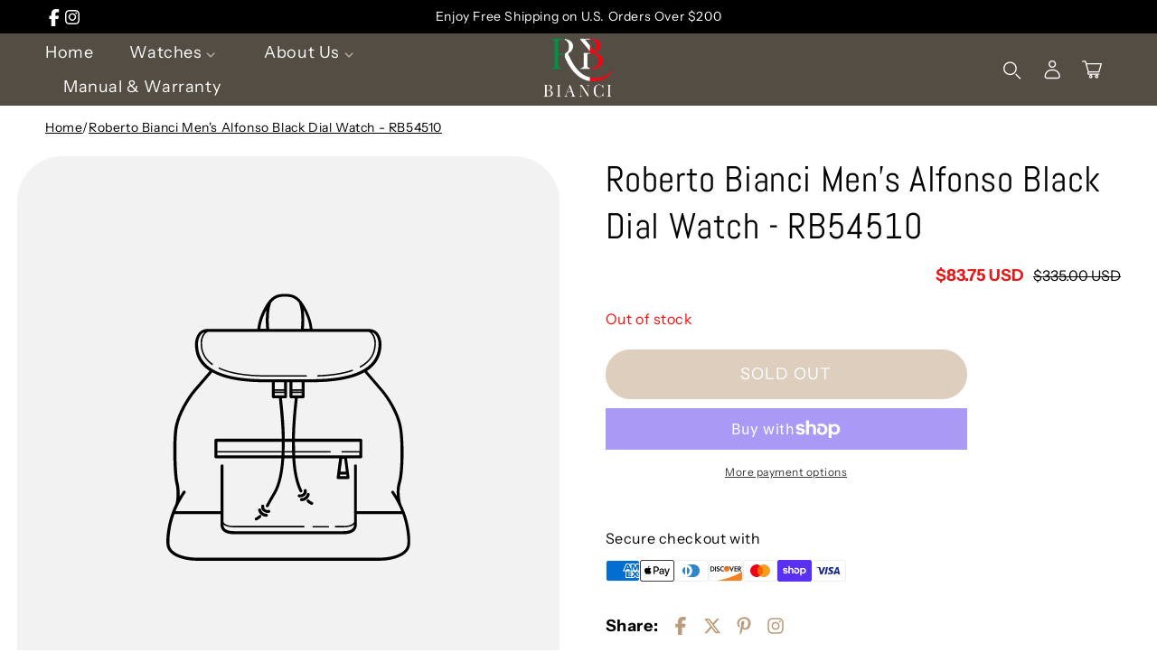

--- FILE ---
content_type: text/html; charset=utf-8
request_url: https://bianciwatches.com/products/rb54510
body_size: 40676
content:
<!doctype html>
<html class="js no-js" lang="en">
  <head>
    <meta charset="utf-8">
    <meta http-equiv="X-UA-Compatible" content="IE=edge">
    <meta name="viewport" content="width=device-width,initial-scale=1">
    <meta name="theme-color" content="">
    <link rel="canonical" href="https://bianciwatches.com/products/rb54510"><link rel="icon" type="image/png" href="//bianciwatches.com/cdn/shop/files/RB-logoblack.jpg?crop=center&height=32&v=1757093054&width=32"><link rel="preconnect" href="https://fonts.shopifycdn.com" crossorigin><title>
      Roberto Bianci Men&#39;s Alfonso Black Dial Watch - RB54510
 &ndash; robertobianci</title>

    
      <meta name="description" content="Stainless steel case, Stainless steel bracelet, Black dial, Quartz movement, Scratch resistant mineral, Water resistant up to 10 ATM - 100 meters - 330 feet">
    

    <meta property="og:site_name" content="robertobianci">
<meta property="og:url" content="https://bianciwatches.com/products/rb54510">
<meta property="og:title" content="Roberto Bianci Men&#39;s Alfonso Black Dial Watch - RB54510">
<meta property="og:type" content="product">
<meta property="og:description" content="Stainless steel case, Stainless steel bracelet, Black dial, Quartz movement, Scratch resistant mineral, Water resistant up to 10 ATM - 100 meters - 330 feet"><meta name="twitter:site" content="@">
<meta name="twitter:card" content="summary_large_image">
<meta name="twitter:title" content="Roberto Bianci Men's Alfonso Black Dial Watch - RB54510">
<meta name="twitter:description" content="Stainless steel case, Stainless steel bracelet, Black dial, Quartz movement, Scratch resistant mineral, Water resistant up to 10 ATM - 100 meters - 330 feet">

    <script src="//bianciwatches.com/cdn/shop/t/18/assets/static-values.js?v=156670801139233617421756318787" defer="defer"></script>
<script src="//bianciwatches.com/cdn/shop/t/18/assets/pubsub-super.js?v=3833801922017531071756318787" defer="defer"></script>

<script src="//bianciwatches.com/cdn/shop/t/18/assets/theme.js?v=126928920949488940281756318787" defer="defer"></script>
  

<link href="//bianciwatches.com/cdn/shop/t/18/assets/block-pickup-availability.css?v=55404978495571316861756318786" rel="stylesheet" type="text/css" media="all" />


<style data-shopify>
  @font-face {
  font-family: "Instrument Sans";
  font-weight: 400;
  font-style: normal;
  font-display: swap;
  src: url("//bianciwatches.com/cdn/fonts/instrument_sans/instrumentsans_n4.db86542ae5e1596dbdb28c279ae6c2086c4c5bfa.woff2") format("woff2"),
       url("//bianciwatches.com/cdn/fonts/instrument_sans/instrumentsans_n4.510f1b081e58d08c30978f465518799851ef6d8b.woff") format("woff");
}

  @font-face {
  font-family: "Instrument Sans";
  font-weight: 700;
  font-style: normal;
  font-display: swap;
  src: url("//bianciwatches.com/cdn/fonts/instrument_sans/instrumentsans_n7.e4ad9032e203f9a0977786c356573ced65a7419a.woff2") format("woff2"),
       url("//bianciwatches.com/cdn/fonts/instrument_sans/instrumentsans_n7.b9e40f166fb7639074ba34738101a9d2990bb41a.woff") format("woff");
}

  @font-face {
  font-family: "Instrument Sans";
  font-weight: 400;
  font-style: italic;
  font-display: swap;
  src: url("//bianciwatches.com/cdn/fonts/instrument_sans/instrumentsans_i4.028d3c3cd8d085648c808ceb20cd2fd1eb3560e5.woff2") format("woff2"),
       url("//bianciwatches.com/cdn/fonts/instrument_sans/instrumentsans_i4.7e90d82df8dee29a99237cd19cc529d2206706a2.woff") format("woff");
}

  @font-face {
  font-family: "Instrument Sans";
  font-weight: 700;
  font-style: italic;
  font-display: swap;
  src: url("//bianciwatches.com/cdn/fonts/instrument_sans/instrumentsans_i7.d6063bb5d8f9cbf96eace9e8801697c54f363c6a.woff2") format("woff2"),
       url("//bianciwatches.com/cdn/fonts/instrument_sans/instrumentsans_i7.ce33afe63f8198a3ac4261b826b560103542cd36.woff") format("woff");
}

  @font-face {
  font-family: Abel;
  font-weight: 400;
  font-style: normal;
  font-display: swap;
  src: url("//bianciwatches.com/cdn/fonts/abel/abel_n4.0254805ccf79872a96d53996a984f2b9039f9995.woff2") format("woff2"),
       url("//bianciwatches.com/cdn/fonts/abel/abel_n4.635ebaebd760542724b79271de73bae7c2091173.woff") format("woff");
}


  :root {
      --font-body-family: "Instrument Sans", sans-serif;
      --font-body-style: normal;
      --font-body-weight: 400;
      --font-body-weight-bold: 700;
      
      --font-heading-family: Abel, sans-serif;
      --font-heading-style: normal;
      --font-heading-weight: 400;
      
      --font-body-scale: 1.0;
      --font-heading-scale: 1.0;
      
      
      --badge-corner-radius: 1.0rem;
      --scroll-to-top-border-radius: 100px;

      --container: 1920px;
      --container-padding: 100px;
      
      --body_bg:#ffffff;
      --product-card-image-padding: 0.0rem;
      --spacing-sections-desktop: 0px;
      --spacing-sections-mobile: 0px;
      --grid-desktop-vertical-spacing: 60px;
      --grid-desktop-horizontal-spacing: 21px;
      --grid-mobile-vertical-spacing: 30px;
      --grid-mobile-horizontal-spacing: 10px;
      --btn-border-radius: 100px;
    
      --head-color: #000000;
      --text-color: #000000;
      --btn-bg: #BB9D7B;
      --btn-text: #ffffff;
      --btn-hover-bg: #1e1e1e;
      --btn-hover-text: #ffffff;
      --btn-disabled: #bdbdbd;
      --btn-disabled-text: #1e1e1e;
      --price-item--sale: #e51a1a;
      --highlight-color: #BB9D7B;
      --sale-bg: #fff;
      --sale-text: #000;
      --sold-out-bg: #fff;
      --sold-out-text: #000;
  }

  *,
  *::before,
  *::after {
    box-sizing: inherit;
  }

  html {
    box-sizing: border-box;
    font-size: calc(var(--font-body-scale) * 62.5%);
    height: 100%;
  }

  body {
    display: grid;
    grid-template-rows: auto auto 1fr auto;
    grid-template-columns: 100%;
    min-height: 100%;
    margin: 0;
    font-size: 1.5rem;
    letter-spacing: 0.06rem;
    line-height: calc(1 + 0.8 / var(--font-body-scale));
    font-family: var(--font-body-family);
    font-style: var(--font-body-style);
    font-weight: var(--font-body-weight);
  }

  
    body {
      background: #ffffff;
    }
  

    /* CHALLENGE PAGE BUTTON */
  .shopify-challenge__container .shopify-challenge__button {
    background: var(--btn-bg);
    color: var(--btn-text);
    border-radius: var(--btn-border-radius);
    min-width: 20rem;
    border: 1px solid var(--btn-bg);
    transition: background 0.3s, color 0.3s;
  }

  .shopify-challenge__container .shopify-challenge__button:hover {
    background: var(--btn-hover-bg);
    color: var(--btn-hover-text);
  }

  /* POLICY PAGES CSS */
  .shopify-policy__container {
    max-width: 100% !important;
    margin: 0 10rem 5rem !important;
    padding-inline: 0  !important;
  }

  .shopify-policy__body .rte table td {
    vertical-align: top;
  }

  @media screen and (max-width: 1440px) {
   .shopify-policy__container {
    margin: 0 5rem 5rem !important;
    }
  }

  @media screen and (max-width: 989px) {
   .shopify-policy__container {
    margin: 0 3rem 5rem !important;
    }
  }

  @media screen and (max-width: 640px) {
   .shopify-policy__container {
    margin: 0 1.5rem 3rem !important;
    }
  }

  @media screen and (min-width: 750px) {
    body {
      font-size: 1.6rem;
    }
  }
</style>


    <script>window.performance && window.performance.mark && window.performance.mark('shopify.content_for_header.start');</script><meta id="shopify-digital-wallet" name="shopify-digital-wallet" content="/22920471/digital_wallets/dialog">
<meta name="shopify-checkout-api-token" content="5f312557a1cd633b54a0dbaef8d7f928">
<link rel="alternate" type="application/json+oembed" href="https://bianciwatches.com/products/rb54510.oembed">
<script async="async" src="/checkouts/internal/preloads.js?locale=en-US"></script>
<link rel="preconnect" href="https://shop.app" crossorigin="anonymous">
<script async="async" src="https://shop.app/checkouts/internal/preloads.js?locale=en-US&shop_id=22920471" crossorigin="anonymous"></script>
<script id="apple-pay-shop-capabilities" type="application/json">{"shopId":22920471,"countryCode":"US","currencyCode":"USD","merchantCapabilities":["supports3DS"],"merchantId":"gid:\/\/shopify\/Shop\/22920471","merchantName":"robertobianci","requiredBillingContactFields":["postalAddress","email"],"requiredShippingContactFields":["postalAddress","email"],"shippingType":"shipping","supportedNetworks":["visa","masterCard","amex","discover","elo","jcb"],"total":{"type":"pending","label":"robertobianci","amount":"1.00"},"shopifyPaymentsEnabled":true,"supportsSubscriptions":true}</script>
<script id="shopify-features" type="application/json">{"accessToken":"5f312557a1cd633b54a0dbaef8d7f928","betas":["rich-media-storefront-analytics"],"domain":"bianciwatches.com","predictiveSearch":true,"shopId":22920471,"locale":"en"}</script>
<script>var Shopify = Shopify || {};
Shopify.shop = "robertobianci.myshopify.com";
Shopify.locale = "en";
Shopify.currency = {"active":"USD","rate":"1.0"};
Shopify.country = "US";
Shopify.theme = {"name":"rbianci-theme","id":144201646233,"schema_name":"Adorn","schema_version":"2.1.0","theme_store_id":null,"role":"main"};
Shopify.theme.handle = "null";
Shopify.theme.style = {"id":null,"handle":null};
Shopify.cdnHost = "bianciwatches.com/cdn";
Shopify.routes = Shopify.routes || {};
Shopify.routes.root = "/";</script>
<script type="module">!function(o){(o.Shopify=o.Shopify||{}).modules=!0}(window);</script>
<script>!function(o){function n(){var o=[];function n(){o.push(Array.prototype.slice.apply(arguments))}return n.q=o,n}var t=o.Shopify=o.Shopify||{};t.loadFeatures=n(),t.autoloadFeatures=n()}(window);</script>
<script>
  window.ShopifyPay = window.ShopifyPay || {};
  window.ShopifyPay.apiHost = "shop.app\/pay";
  window.ShopifyPay.redirectState = null;
</script>
<script id="shop-js-analytics" type="application/json">{"pageType":"product"}</script>
<script defer="defer" async type="module" src="//bianciwatches.com/cdn/shopifycloud/shop-js/modules/v2/client.init-shop-cart-sync_BApSsMSl.en.esm.js"></script>
<script defer="defer" async type="module" src="//bianciwatches.com/cdn/shopifycloud/shop-js/modules/v2/chunk.common_CBoos6YZ.esm.js"></script>
<script type="module">
  await import("//bianciwatches.com/cdn/shopifycloud/shop-js/modules/v2/client.init-shop-cart-sync_BApSsMSl.en.esm.js");
await import("//bianciwatches.com/cdn/shopifycloud/shop-js/modules/v2/chunk.common_CBoos6YZ.esm.js");

  window.Shopify.SignInWithShop?.initShopCartSync?.({"fedCMEnabled":true,"windoidEnabled":true});

</script>
<script defer="defer" async type="module" src="//bianciwatches.com/cdn/shopifycloud/shop-js/modules/v2/client.payment-terms_BHOWV7U_.en.esm.js"></script>
<script defer="defer" async type="module" src="//bianciwatches.com/cdn/shopifycloud/shop-js/modules/v2/chunk.common_CBoos6YZ.esm.js"></script>
<script defer="defer" async type="module" src="//bianciwatches.com/cdn/shopifycloud/shop-js/modules/v2/chunk.modal_Bu1hFZFC.esm.js"></script>
<script type="module">
  await import("//bianciwatches.com/cdn/shopifycloud/shop-js/modules/v2/client.payment-terms_BHOWV7U_.en.esm.js");
await import("//bianciwatches.com/cdn/shopifycloud/shop-js/modules/v2/chunk.common_CBoos6YZ.esm.js");
await import("//bianciwatches.com/cdn/shopifycloud/shop-js/modules/v2/chunk.modal_Bu1hFZFC.esm.js");

  
</script>
<script>
  window.Shopify = window.Shopify || {};
  if (!window.Shopify.featureAssets) window.Shopify.featureAssets = {};
  window.Shopify.featureAssets['shop-js'] = {"shop-cart-sync":["modules/v2/client.shop-cart-sync_DJczDl9f.en.esm.js","modules/v2/chunk.common_CBoos6YZ.esm.js"],"init-fed-cm":["modules/v2/client.init-fed-cm_BzwGC0Wi.en.esm.js","modules/v2/chunk.common_CBoos6YZ.esm.js"],"init-windoid":["modules/v2/client.init-windoid_BS26ThXS.en.esm.js","modules/v2/chunk.common_CBoos6YZ.esm.js"],"shop-cash-offers":["modules/v2/client.shop-cash-offers_DthCPNIO.en.esm.js","modules/v2/chunk.common_CBoos6YZ.esm.js","modules/v2/chunk.modal_Bu1hFZFC.esm.js"],"shop-button":["modules/v2/client.shop-button_D_JX508o.en.esm.js","modules/v2/chunk.common_CBoos6YZ.esm.js"],"init-shop-email-lookup-coordinator":["modules/v2/client.init-shop-email-lookup-coordinator_DFwWcvrS.en.esm.js","modules/v2/chunk.common_CBoos6YZ.esm.js"],"shop-toast-manager":["modules/v2/client.shop-toast-manager_tEhgP2F9.en.esm.js","modules/v2/chunk.common_CBoos6YZ.esm.js"],"shop-login-button":["modules/v2/client.shop-login-button_DwLgFT0K.en.esm.js","modules/v2/chunk.common_CBoos6YZ.esm.js","modules/v2/chunk.modal_Bu1hFZFC.esm.js"],"avatar":["modules/v2/client.avatar_BTnouDA3.en.esm.js"],"init-shop-cart-sync":["modules/v2/client.init-shop-cart-sync_BApSsMSl.en.esm.js","modules/v2/chunk.common_CBoos6YZ.esm.js"],"pay-button":["modules/v2/client.pay-button_BuNmcIr_.en.esm.js","modules/v2/chunk.common_CBoos6YZ.esm.js"],"init-shop-for-new-customer-accounts":["modules/v2/client.init-shop-for-new-customer-accounts_DrjXSI53.en.esm.js","modules/v2/client.shop-login-button_DwLgFT0K.en.esm.js","modules/v2/chunk.common_CBoos6YZ.esm.js","modules/v2/chunk.modal_Bu1hFZFC.esm.js"],"init-customer-accounts-sign-up":["modules/v2/client.init-customer-accounts-sign-up_TlVCiykN.en.esm.js","modules/v2/client.shop-login-button_DwLgFT0K.en.esm.js","modules/v2/chunk.common_CBoos6YZ.esm.js","modules/v2/chunk.modal_Bu1hFZFC.esm.js"],"shop-follow-button":["modules/v2/client.shop-follow-button_C5D3XtBb.en.esm.js","modules/v2/chunk.common_CBoos6YZ.esm.js","modules/v2/chunk.modal_Bu1hFZFC.esm.js"],"checkout-modal":["modules/v2/client.checkout-modal_8TC_1FUY.en.esm.js","modules/v2/chunk.common_CBoos6YZ.esm.js","modules/v2/chunk.modal_Bu1hFZFC.esm.js"],"init-customer-accounts":["modules/v2/client.init-customer-accounts_C0Oh2ljF.en.esm.js","modules/v2/client.shop-login-button_DwLgFT0K.en.esm.js","modules/v2/chunk.common_CBoos6YZ.esm.js","modules/v2/chunk.modal_Bu1hFZFC.esm.js"],"lead-capture":["modules/v2/client.lead-capture_Cq0gfm7I.en.esm.js","modules/v2/chunk.common_CBoos6YZ.esm.js","modules/v2/chunk.modal_Bu1hFZFC.esm.js"],"shop-login":["modules/v2/client.shop-login_BmtnoEUo.en.esm.js","modules/v2/chunk.common_CBoos6YZ.esm.js","modules/v2/chunk.modal_Bu1hFZFC.esm.js"],"payment-terms":["modules/v2/client.payment-terms_BHOWV7U_.en.esm.js","modules/v2/chunk.common_CBoos6YZ.esm.js","modules/v2/chunk.modal_Bu1hFZFC.esm.js"]};
</script>
<script>(function() {
  var isLoaded = false;
  function asyncLoad() {
    if (isLoaded) return;
    isLoaded = true;
    var urls = ["\/\/shopify.privy.com\/widget.js?shop=robertobianci.myshopify.com","https:\/\/chimpstatic.com\/mcjs-connected\/js\/users\/42ce82d6255a38b5dced8107c\/8267255fca86cc65ba664c69c.js?shop=robertobianci.myshopify.com","https:\/\/chimpstatic.com\/mcjs-connected\/js\/users\/b4b13c07a1f739224dd579411\/270cd3d5e117bea1e69ffb275.js?shop=robertobianci.myshopify.com","https:\/\/chimpstatic.com\/mcjs-connected\/js\/users\/0a0fa1d2b13f13d0f6319496d\/e0b25365f7aecdaca1060fbe7.js?shop=robertobianci.myshopify.com"];
    for (var i = 0; i < urls.length; i++) {
      var s = document.createElement('script');
      s.type = 'text/javascript';
      s.async = true;
      s.src = urls[i];
      var x = document.getElementsByTagName('script')[0];
      x.parentNode.insertBefore(s, x);
    }
  };
  if(window.attachEvent) {
    window.attachEvent('onload', asyncLoad);
  } else {
    window.addEventListener('load', asyncLoad, false);
  }
})();</script>
<script id="__st">var __st={"a":22920471,"offset":-28800,"reqid":"4d15756d-585a-49e3-8cb2-9b4d84becef4-1768860952","pageurl":"bianciwatches.com\/products\/rb54510","u":"26fd42a2be12","p":"product","rtyp":"product","rid":8454744539289};</script>
<script>window.ShopifyPaypalV4VisibilityTracking = true;</script>
<script id="captcha-bootstrap">!function(){'use strict';const t='contact',e='account',n='new_comment',o=[[t,t],['blogs',n],['comments',n],[t,'customer']],c=[[e,'customer_login'],[e,'guest_login'],[e,'recover_customer_password'],[e,'create_customer']],r=t=>t.map((([t,e])=>`form[action*='/${t}']:not([data-nocaptcha='true']) input[name='form_type'][value='${e}']`)).join(','),a=t=>()=>t?[...document.querySelectorAll(t)].map((t=>t.form)):[];function s(){const t=[...o],e=r(t);return a(e)}const i='password',u='form_key',d=['recaptcha-v3-token','g-recaptcha-response','h-captcha-response',i],f=()=>{try{return window.sessionStorage}catch{return}},m='__shopify_v',_=t=>t.elements[u];function p(t,e,n=!1){try{const o=window.sessionStorage,c=JSON.parse(o.getItem(e)),{data:r}=function(t){const{data:e,action:n}=t;return t[m]||n?{data:e,action:n}:{data:t,action:n}}(c);for(const[e,n]of Object.entries(r))t.elements[e]&&(t.elements[e].value=n);n&&o.removeItem(e)}catch(o){console.error('form repopulation failed',{error:o})}}const l='form_type',E='cptcha';function T(t){t.dataset[E]=!0}const w=window,h=w.document,L='Shopify',v='ce_forms',y='captcha';let A=!1;((t,e)=>{const n=(g='f06e6c50-85a8-45c8-87d0-21a2b65856fe',I='https://cdn.shopify.com/shopifycloud/storefront-forms-hcaptcha/ce_storefront_forms_captcha_hcaptcha.v1.5.2.iife.js',D={infoText:'Protected by hCaptcha',privacyText:'Privacy',termsText:'Terms'},(t,e,n)=>{const o=w[L][v],c=o.bindForm;if(c)return c(t,g,e,D).then(n);var r;o.q.push([[t,g,e,D],n]),r=I,A||(h.body.append(Object.assign(h.createElement('script'),{id:'captcha-provider',async:!0,src:r})),A=!0)});var g,I,D;w[L]=w[L]||{},w[L][v]=w[L][v]||{},w[L][v].q=[],w[L][y]=w[L][y]||{},w[L][y].protect=function(t,e){n(t,void 0,e),T(t)},Object.freeze(w[L][y]),function(t,e,n,w,h,L){const[v,y,A,g]=function(t,e,n){const i=e?o:[],u=t?c:[],d=[...i,...u],f=r(d),m=r(i),_=r(d.filter((([t,e])=>n.includes(e))));return[a(f),a(m),a(_),s()]}(w,h,L),I=t=>{const e=t.target;return e instanceof HTMLFormElement?e:e&&e.form},D=t=>v().includes(t);t.addEventListener('submit',(t=>{const e=I(t);if(!e)return;const n=D(e)&&!e.dataset.hcaptchaBound&&!e.dataset.recaptchaBound,o=_(e),c=g().includes(e)&&(!o||!o.value);(n||c)&&t.preventDefault(),c&&!n&&(function(t){try{if(!f())return;!function(t){const e=f();if(!e)return;const n=_(t);if(!n)return;const o=n.value;o&&e.removeItem(o)}(t);const e=Array.from(Array(32),(()=>Math.random().toString(36)[2])).join('');!function(t,e){_(t)||t.append(Object.assign(document.createElement('input'),{type:'hidden',name:u})),t.elements[u].value=e}(t,e),function(t,e){const n=f();if(!n)return;const o=[...t.querySelectorAll(`input[type='${i}']`)].map((({name:t})=>t)),c=[...d,...o],r={};for(const[a,s]of new FormData(t).entries())c.includes(a)||(r[a]=s);n.setItem(e,JSON.stringify({[m]:1,action:t.action,data:r}))}(t,e)}catch(e){console.error('failed to persist form',e)}}(e),e.submit())}));const S=(t,e)=>{t&&!t.dataset[E]&&(n(t,e.some((e=>e===t))),T(t))};for(const o of['focusin','change'])t.addEventListener(o,(t=>{const e=I(t);D(e)&&S(e,y())}));const B=e.get('form_key'),M=e.get(l),P=B&&M;t.addEventListener('DOMContentLoaded',(()=>{const t=y();if(P)for(const e of t)e.elements[l].value===M&&p(e,B);[...new Set([...A(),...v().filter((t=>'true'===t.dataset.shopifyCaptcha))])].forEach((e=>S(e,t)))}))}(h,new URLSearchParams(w.location.search),n,t,e,['guest_login'])})(!0,!0)}();</script>
<script integrity="sha256-4kQ18oKyAcykRKYeNunJcIwy7WH5gtpwJnB7kiuLZ1E=" data-source-attribution="shopify.loadfeatures" defer="defer" src="//bianciwatches.com/cdn/shopifycloud/storefront/assets/storefront/load_feature-a0a9edcb.js" crossorigin="anonymous"></script>
<script crossorigin="anonymous" defer="defer" src="//bianciwatches.com/cdn/shopifycloud/storefront/assets/shopify_pay/storefront-65b4c6d7.js?v=20250812"></script>
<script data-source-attribution="shopify.dynamic_checkout.dynamic.init">var Shopify=Shopify||{};Shopify.PaymentButton=Shopify.PaymentButton||{isStorefrontPortableWallets:!0,init:function(){window.Shopify.PaymentButton.init=function(){};var t=document.createElement("script");t.src="https://bianciwatches.com/cdn/shopifycloud/portable-wallets/latest/portable-wallets.en.js",t.type="module",document.head.appendChild(t)}};
</script>
<script data-source-attribution="shopify.dynamic_checkout.buyer_consent">
  function portableWalletsHideBuyerConsent(e){var t=document.getElementById("shopify-buyer-consent"),n=document.getElementById("shopify-subscription-policy-button");t&&n&&(t.classList.add("hidden"),t.setAttribute("aria-hidden","true"),n.removeEventListener("click",e))}function portableWalletsShowBuyerConsent(e){var t=document.getElementById("shopify-buyer-consent"),n=document.getElementById("shopify-subscription-policy-button");t&&n&&(t.classList.remove("hidden"),t.removeAttribute("aria-hidden"),n.addEventListener("click",e))}window.Shopify?.PaymentButton&&(window.Shopify.PaymentButton.hideBuyerConsent=portableWalletsHideBuyerConsent,window.Shopify.PaymentButton.showBuyerConsent=portableWalletsShowBuyerConsent);
</script>
<script>
  function portableWalletsCleanup(e){e&&e.src&&console.error("Failed to load portable wallets script "+e.src);var t=document.querySelectorAll("shopify-accelerated-checkout .shopify-payment-button__skeleton, shopify-accelerated-checkout-cart .wallet-cart-button__skeleton"),e=document.getElementById("shopify-buyer-consent");for(let e=0;e<t.length;e++)t[e].remove();e&&e.remove()}function portableWalletsNotLoadedAsModule(e){e instanceof ErrorEvent&&"string"==typeof e.message&&e.message.includes("import.meta")&&"string"==typeof e.filename&&e.filename.includes("portable-wallets")&&(window.removeEventListener("error",portableWalletsNotLoadedAsModule),window.Shopify.PaymentButton.failedToLoad=e,"loading"===document.readyState?document.addEventListener("DOMContentLoaded",window.Shopify.PaymentButton.init):window.Shopify.PaymentButton.init())}window.addEventListener("error",portableWalletsNotLoadedAsModule);
</script>

<script type="module" src="https://bianciwatches.com/cdn/shopifycloud/portable-wallets/latest/portable-wallets.en.js" onError="portableWalletsCleanup(this)" crossorigin="anonymous"></script>
<script nomodule>
  document.addEventListener("DOMContentLoaded", portableWalletsCleanup);
</script>

<link id="shopify-accelerated-checkout-styles" rel="stylesheet" media="screen" href="https://bianciwatches.com/cdn/shopifycloud/portable-wallets/latest/accelerated-checkout-backwards-compat.css" crossorigin="anonymous">
<style id="shopify-accelerated-checkout-cart">
        #shopify-buyer-consent {
  margin-top: 1em;
  display: inline-block;
  width: 100%;
}

#shopify-buyer-consent.hidden {
  display: none;
}

#shopify-subscription-policy-button {
  background: none;
  border: none;
  padding: 0;
  text-decoration: underline;
  font-size: inherit;
  cursor: pointer;
}

#shopify-subscription-policy-button::before {
  box-shadow: none;
}

      </style>

<script>window.performance && window.performance.mark && window.performance.mark('shopify.content_for_header.end');</script>

    <link href="//bianciwatches.com/cdn/shop/t/18/assets/theme.css?v=4740885253626595401756318787" rel="stylesheet" type="text/css" media="all" />
    <link href="//bianciwatches.com/cdn/shop/t/18/assets/swiper.css?v=52107734202767392341756318787" rel="stylesheet" type="text/css" media="all" />
    
      <link href="//bianciwatches.com/cdn/shop/t/18/assets/scroll-to-top.css?v=70931515800634559271756318787" rel="stylesheet" type="text/css" media="all" />
    
<link rel="stylesheet" href="//bianciwatches.com/cdn/shop/t/18/assets/block-cart-items.css?v=55748893225178191371756318786" media="print" onload="this.media='all'">
      <link href="//bianciwatches.com/cdn/shop/t/18/assets/block-cart-drawer.css?v=158664010788639164381756318786" rel="stylesheet" type="text/css" media="all" />
      <link href="//bianciwatches.com/cdn/shop/t/18/assets/block-cart.css?v=108382548234615662111756318786" rel="stylesheet" type="text/css" media="all" />
      <link href="//bianciwatches.com/cdn/shop/t/18/assets/block-price.css?v=137130970401951850891756318786" rel="stylesheet" type="text/css" media="all" />
      <link href="//bianciwatches.com/cdn/shop/t/18/assets/block-discounts.css?v=82763547595147553301756318786" rel="stylesheet" type="text/css" media="all" />

      <link rel="preload" as="font" href="//bianciwatches.com/cdn/fonts/instrument_sans/instrumentsans_n4.db86542ae5e1596dbdb28c279ae6c2086c4c5bfa.woff2" type="font/woff2" crossorigin>
      

      <link rel="preload" as="font" href="//bianciwatches.com/cdn/fonts/abel/abel_n4.0254805ccf79872a96d53996a984f2b9039f9995.woff2" type="font/woff2" crossorigin>
      
<link
        rel="stylesheet"
        href="//bianciwatches.com/cdn/shop/t/18/assets/predictive-search.css?v=8878345192670268871756318787"
        media="print"
        onload="this.media='all'"
      ><script>
      if (Shopify.designMode) {
        document.documentElement.classList.add('shopify-design-mode');
      }
    </script>

    <script src="//bianciwatches.com/cdn/shop/t/18/assets/swiper.js?v=72960816452439954231756318787"></script>

    
      <script src="//bianciwatches.com/cdn/shop/t/18/assets/scroll-animations.js?v=39872796462071556261756318787" defer="defer"></script>
    

    <script>
      document.documentElement.classList.remove('no-js');
    </script>
  <link href="https://monorail-edge.shopifysvc.com" rel="dns-prefetch">
<script>(function(){if ("sendBeacon" in navigator && "performance" in window) {try {var session_token_from_headers = performance.getEntriesByType('navigation')[0].serverTiming.find(x => x.name == '_s').description;} catch {var session_token_from_headers = undefined;}var session_cookie_matches = document.cookie.match(/_shopify_s=([^;]*)/);var session_token_from_cookie = session_cookie_matches && session_cookie_matches.length === 2 ? session_cookie_matches[1] : "";var session_token = session_token_from_headers || session_token_from_cookie || "";function handle_abandonment_event(e) {var entries = performance.getEntries().filter(function(entry) {return /monorail-edge.shopifysvc.com/.test(entry.name);});if (!window.abandonment_tracked && entries.length === 0) {window.abandonment_tracked = true;var currentMs = Date.now();var navigation_start = performance.timing.navigationStart;var payload = {shop_id: 22920471,url: window.location.href,navigation_start,duration: currentMs - navigation_start,session_token,page_type: "product"};window.navigator.sendBeacon("https://monorail-edge.shopifysvc.com/v1/produce", JSON.stringify({schema_id: "online_store_buyer_site_abandonment/1.1",payload: payload,metadata: {event_created_at_ms: currentMs,event_sent_at_ms: currentMs}}));}}window.addEventListener('pagehide', handle_abandonment_event);}}());</script>
<script id="web-pixels-manager-setup">(function e(e,d,r,n,o){if(void 0===o&&(o={}),!Boolean(null===(a=null===(i=window.Shopify)||void 0===i?void 0:i.analytics)||void 0===a?void 0:a.replayQueue)){var i,a;window.Shopify=window.Shopify||{};var t=window.Shopify;t.analytics=t.analytics||{};var s=t.analytics;s.replayQueue=[],s.publish=function(e,d,r){return s.replayQueue.push([e,d,r]),!0};try{self.performance.mark("wpm:start")}catch(e){}var l=function(){var e={modern:/Edge?\/(1{2}[4-9]|1[2-9]\d|[2-9]\d{2}|\d{4,})\.\d+(\.\d+|)|Firefox\/(1{2}[4-9]|1[2-9]\d|[2-9]\d{2}|\d{4,})\.\d+(\.\d+|)|Chrom(ium|e)\/(9{2}|\d{3,})\.\d+(\.\d+|)|(Maci|X1{2}).+ Version\/(15\.\d+|(1[6-9]|[2-9]\d|\d{3,})\.\d+)([,.]\d+|)( \(\w+\)|)( Mobile\/\w+|) Safari\/|Chrome.+OPR\/(9{2}|\d{3,})\.\d+\.\d+|(CPU[ +]OS|iPhone[ +]OS|CPU[ +]iPhone|CPU IPhone OS|CPU iPad OS)[ +]+(15[._]\d+|(1[6-9]|[2-9]\d|\d{3,})[._]\d+)([._]\d+|)|Android:?[ /-](13[3-9]|1[4-9]\d|[2-9]\d{2}|\d{4,})(\.\d+|)(\.\d+|)|Android.+Firefox\/(13[5-9]|1[4-9]\d|[2-9]\d{2}|\d{4,})\.\d+(\.\d+|)|Android.+Chrom(ium|e)\/(13[3-9]|1[4-9]\d|[2-9]\d{2}|\d{4,})\.\d+(\.\d+|)|SamsungBrowser\/([2-9]\d|\d{3,})\.\d+/,legacy:/Edge?\/(1[6-9]|[2-9]\d|\d{3,})\.\d+(\.\d+|)|Firefox\/(5[4-9]|[6-9]\d|\d{3,})\.\d+(\.\d+|)|Chrom(ium|e)\/(5[1-9]|[6-9]\d|\d{3,})\.\d+(\.\d+|)([\d.]+$|.*Safari\/(?![\d.]+ Edge\/[\d.]+$))|(Maci|X1{2}).+ Version\/(10\.\d+|(1[1-9]|[2-9]\d|\d{3,})\.\d+)([,.]\d+|)( \(\w+\)|)( Mobile\/\w+|) Safari\/|Chrome.+OPR\/(3[89]|[4-9]\d|\d{3,})\.\d+\.\d+|(CPU[ +]OS|iPhone[ +]OS|CPU[ +]iPhone|CPU IPhone OS|CPU iPad OS)[ +]+(10[._]\d+|(1[1-9]|[2-9]\d|\d{3,})[._]\d+)([._]\d+|)|Android:?[ /-](13[3-9]|1[4-9]\d|[2-9]\d{2}|\d{4,})(\.\d+|)(\.\d+|)|Mobile Safari.+OPR\/([89]\d|\d{3,})\.\d+\.\d+|Android.+Firefox\/(13[5-9]|1[4-9]\d|[2-9]\d{2}|\d{4,})\.\d+(\.\d+|)|Android.+Chrom(ium|e)\/(13[3-9]|1[4-9]\d|[2-9]\d{2}|\d{4,})\.\d+(\.\d+|)|Android.+(UC? ?Browser|UCWEB|U3)[ /]?(15\.([5-9]|\d{2,})|(1[6-9]|[2-9]\d|\d{3,})\.\d+)\.\d+|SamsungBrowser\/(5\.\d+|([6-9]|\d{2,})\.\d+)|Android.+MQ{2}Browser\/(14(\.(9|\d{2,})|)|(1[5-9]|[2-9]\d|\d{3,})(\.\d+|))(\.\d+|)|K[Aa][Ii]OS\/(3\.\d+|([4-9]|\d{2,})\.\d+)(\.\d+|)/},d=e.modern,r=e.legacy,n=navigator.userAgent;return n.match(d)?"modern":n.match(r)?"legacy":"unknown"}(),u="modern"===l?"modern":"legacy",c=(null!=n?n:{modern:"",legacy:""})[u],f=function(e){return[e.baseUrl,"/wpm","/b",e.hashVersion,"modern"===e.buildTarget?"m":"l",".js"].join("")}({baseUrl:d,hashVersion:r,buildTarget:u}),m=function(e){var d=e.version,r=e.bundleTarget,n=e.surface,o=e.pageUrl,i=e.monorailEndpoint;return{emit:function(e){var a=e.status,t=e.errorMsg,s=(new Date).getTime(),l=JSON.stringify({metadata:{event_sent_at_ms:s},events:[{schema_id:"web_pixels_manager_load/3.1",payload:{version:d,bundle_target:r,page_url:o,status:a,surface:n,error_msg:t},metadata:{event_created_at_ms:s}}]});if(!i)return console&&console.warn&&console.warn("[Web Pixels Manager] No Monorail endpoint provided, skipping logging."),!1;try{return self.navigator.sendBeacon.bind(self.navigator)(i,l)}catch(e){}var u=new XMLHttpRequest;try{return u.open("POST",i,!0),u.setRequestHeader("Content-Type","text/plain"),u.send(l),!0}catch(e){return console&&console.warn&&console.warn("[Web Pixels Manager] Got an unhandled error while logging to Monorail."),!1}}}}({version:r,bundleTarget:l,surface:e.surface,pageUrl:self.location.href,monorailEndpoint:e.monorailEndpoint});try{o.browserTarget=l,function(e){var d=e.src,r=e.async,n=void 0===r||r,o=e.onload,i=e.onerror,a=e.sri,t=e.scriptDataAttributes,s=void 0===t?{}:t,l=document.createElement("script"),u=document.querySelector("head"),c=document.querySelector("body");if(l.async=n,l.src=d,a&&(l.integrity=a,l.crossOrigin="anonymous"),s)for(var f in s)if(Object.prototype.hasOwnProperty.call(s,f))try{l.dataset[f]=s[f]}catch(e){}if(o&&l.addEventListener("load",o),i&&l.addEventListener("error",i),u)u.appendChild(l);else{if(!c)throw new Error("Did not find a head or body element to append the script");c.appendChild(l)}}({src:f,async:!0,onload:function(){if(!function(){var e,d;return Boolean(null===(d=null===(e=window.Shopify)||void 0===e?void 0:e.analytics)||void 0===d?void 0:d.initialized)}()){var d=window.webPixelsManager.init(e)||void 0;if(d){var r=window.Shopify.analytics;r.replayQueue.forEach((function(e){var r=e[0],n=e[1],o=e[2];d.publishCustomEvent(r,n,o)})),r.replayQueue=[],r.publish=d.publishCustomEvent,r.visitor=d.visitor,r.initialized=!0}}},onerror:function(){return m.emit({status:"failed",errorMsg:"".concat(f," has failed to load")})},sri:function(e){var d=/^sha384-[A-Za-z0-9+/=]+$/;return"string"==typeof e&&d.test(e)}(c)?c:"",scriptDataAttributes:o}),m.emit({status:"loading"})}catch(e){m.emit({status:"failed",errorMsg:(null==e?void 0:e.message)||"Unknown error"})}}})({shopId: 22920471,storefrontBaseUrl: "https://bianciwatches.com",extensionsBaseUrl: "https://extensions.shopifycdn.com/cdn/shopifycloud/web-pixels-manager",monorailEndpoint: "https://monorail-edge.shopifysvc.com/unstable/produce_batch",surface: "storefront-renderer",enabledBetaFlags: ["2dca8a86"],webPixelsConfigList: [{"id":"shopify-app-pixel","configuration":"{}","eventPayloadVersion":"v1","runtimeContext":"STRICT","scriptVersion":"0450","apiClientId":"shopify-pixel","type":"APP","privacyPurposes":["ANALYTICS","MARKETING"]},{"id":"shopify-custom-pixel","eventPayloadVersion":"v1","runtimeContext":"LAX","scriptVersion":"0450","apiClientId":"shopify-pixel","type":"CUSTOM","privacyPurposes":["ANALYTICS","MARKETING"]}],isMerchantRequest: false,initData: {"shop":{"name":"robertobianci","paymentSettings":{"currencyCode":"USD"},"myshopifyDomain":"robertobianci.myshopify.com","countryCode":"US","storefrontUrl":"https:\/\/bianciwatches.com"},"customer":null,"cart":null,"checkout":null,"productVariants":[{"price":{"amount":83.75,"currencyCode":"USD"},"product":{"title":"Roberto Bianci Men's Alfonso Black Dial Watch - RB54510","vendor":"Roberto Bianci","id":"8454744539289","untranslatedTitle":"Roberto Bianci Men's Alfonso Black Dial Watch - RB54510","url":"\/products\/rb54510","type":""},"id":"45493382480025","image":null,"sku":"RB54510","title":"Default Title","untranslatedTitle":"Default Title"}],"purchasingCompany":null},},"https://bianciwatches.com/cdn","fcfee988w5aeb613cpc8e4bc33m6693e112",{"modern":"","legacy":""},{"shopId":"22920471","storefrontBaseUrl":"https:\/\/bianciwatches.com","extensionBaseUrl":"https:\/\/extensions.shopifycdn.com\/cdn\/shopifycloud\/web-pixels-manager","surface":"storefront-renderer","enabledBetaFlags":"[\"2dca8a86\"]","isMerchantRequest":"false","hashVersion":"fcfee988w5aeb613cpc8e4bc33m6693e112","publish":"custom","events":"[[\"page_viewed\",{}],[\"product_viewed\",{\"productVariant\":{\"price\":{\"amount\":83.75,\"currencyCode\":\"USD\"},\"product\":{\"title\":\"Roberto Bianci Men's Alfonso Black Dial Watch - RB54510\",\"vendor\":\"Roberto Bianci\",\"id\":\"8454744539289\",\"untranslatedTitle\":\"Roberto Bianci Men's Alfonso Black Dial Watch - RB54510\",\"url\":\"\/products\/rb54510\",\"type\":\"\"},\"id\":\"45493382480025\",\"image\":null,\"sku\":\"RB54510\",\"title\":\"Default Title\",\"untranslatedTitle\":\"Default Title\"}}]]"});</script><script>
  window.ShopifyAnalytics = window.ShopifyAnalytics || {};
  window.ShopifyAnalytics.meta = window.ShopifyAnalytics.meta || {};
  window.ShopifyAnalytics.meta.currency = 'USD';
  var meta = {"product":{"id":8454744539289,"gid":"gid:\/\/shopify\/Product\/8454744539289","vendor":"Roberto Bianci","type":"","handle":"rb54510","variants":[{"id":45493382480025,"price":8375,"name":"Roberto Bianci Men's Alfonso Black Dial Watch - RB54510","public_title":null,"sku":"RB54510"}],"remote":false},"page":{"pageType":"product","resourceType":"product","resourceId":8454744539289,"requestId":"4d15756d-585a-49e3-8cb2-9b4d84becef4-1768860952"}};
  for (var attr in meta) {
    window.ShopifyAnalytics.meta[attr] = meta[attr];
  }
</script>
<script class="analytics">
  (function () {
    var customDocumentWrite = function(content) {
      var jquery = null;

      if (window.jQuery) {
        jquery = window.jQuery;
      } else if (window.Checkout && window.Checkout.$) {
        jquery = window.Checkout.$;
      }

      if (jquery) {
        jquery('body').append(content);
      }
    };

    var hasLoggedConversion = function(token) {
      if (token) {
        return document.cookie.indexOf('loggedConversion=' + token) !== -1;
      }
      return false;
    }

    var setCookieIfConversion = function(token) {
      if (token) {
        var twoMonthsFromNow = new Date(Date.now());
        twoMonthsFromNow.setMonth(twoMonthsFromNow.getMonth() + 2);

        document.cookie = 'loggedConversion=' + token + '; expires=' + twoMonthsFromNow;
      }
    }

    var trekkie = window.ShopifyAnalytics.lib = window.trekkie = window.trekkie || [];
    if (trekkie.integrations) {
      return;
    }
    trekkie.methods = [
      'identify',
      'page',
      'ready',
      'track',
      'trackForm',
      'trackLink'
    ];
    trekkie.factory = function(method) {
      return function() {
        var args = Array.prototype.slice.call(arguments);
        args.unshift(method);
        trekkie.push(args);
        return trekkie;
      };
    };
    for (var i = 0; i < trekkie.methods.length; i++) {
      var key = trekkie.methods[i];
      trekkie[key] = trekkie.factory(key);
    }
    trekkie.load = function(config) {
      trekkie.config = config || {};
      trekkie.config.initialDocumentCookie = document.cookie;
      var first = document.getElementsByTagName('script')[0];
      var script = document.createElement('script');
      script.type = 'text/javascript';
      script.onerror = function(e) {
        var scriptFallback = document.createElement('script');
        scriptFallback.type = 'text/javascript';
        scriptFallback.onerror = function(error) {
                var Monorail = {
      produce: function produce(monorailDomain, schemaId, payload) {
        var currentMs = new Date().getTime();
        var event = {
          schema_id: schemaId,
          payload: payload,
          metadata: {
            event_created_at_ms: currentMs,
            event_sent_at_ms: currentMs
          }
        };
        return Monorail.sendRequest("https://" + monorailDomain + "/v1/produce", JSON.stringify(event));
      },
      sendRequest: function sendRequest(endpointUrl, payload) {
        // Try the sendBeacon API
        if (window && window.navigator && typeof window.navigator.sendBeacon === 'function' && typeof window.Blob === 'function' && !Monorail.isIos12()) {
          var blobData = new window.Blob([payload], {
            type: 'text/plain'
          });

          if (window.navigator.sendBeacon(endpointUrl, blobData)) {
            return true;
          } // sendBeacon was not successful

        } // XHR beacon

        var xhr = new XMLHttpRequest();

        try {
          xhr.open('POST', endpointUrl);
          xhr.setRequestHeader('Content-Type', 'text/plain');
          xhr.send(payload);
        } catch (e) {
          console.log(e);
        }

        return false;
      },
      isIos12: function isIos12() {
        return window.navigator.userAgent.lastIndexOf('iPhone; CPU iPhone OS 12_') !== -1 || window.navigator.userAgent.lastIndexOf('iPad; CPU OS 12_') !== -1;
      }
    };
    Monorail.produce('monorail-edge.shopifysvc.com',
      'trekkie_storefront_load_errors/1.1',
      {shop_id: 22920471,
      theme_id: 144201646233,
      app_name: "storefront",
      context_url: window.location.href,
      source_url: "//bianciwatches.com/cdn/s/trekkie.storefront.cd680fe47e6c39ca5d5df5f0a32d569bc48c0f27.min.js"});

        };
        scriptFallback.async = true;
        scriptFallback.src = '//bianciwatches.com/cdn/s/trekkie.storefront.cd680fe47e6c39ca5d5df5f0a32d569bc48c0f27.min.js';
        first.parentNode.insertBefore(scriptFallback, first);
      };
      script.async = true;
      script.src = '//bianciwatches.com/cdn/s/trekkie.storefront.cd680fe47e6c39ca5d5df5f0a32d569bc48c0f27.min.js';
      first.parentNode.insertBefore(script, first);
    };
    trekkie.load(
      {"Trekkie":{"appName":"storefront","development":false,"defaultAttributes":{"shopId":22920471,"isMerchantRequest":null,"themeId":144201646233,"themeCityHash":"12589129116431119253","contentLanguage":"en","currency":"USD","eventMetadataId":"a8ef4536-0c26-4ae6-808d-fcde96bbb2a5"},"isServerSideCookieWritingEnabled":true,"monorailRegion":"shop_domain","enabledBetaFlags":["65f19447"]},"Session Attribution":{},"S2S":{"facebookCapiEnabled":false,"source":"trekkie-storefront-renderer","apiClientId":580111}}
    );

    var loaded = false;
    trekkie.ready(function() {
      if (loaded) return;
      loaded = true;

      window.ShopifyAnalytics.lib = window.trekkie;

      var originalDocumentWrite = document.write;
      document.write = customDocumentWrite;
      try { window.ShopifyAnalytics.merchantGoogleAnalytics.call(this); } catch(error) {};
      document.write = originalDocumentWrite;

      window.ShopifyAnalytics.lib.page(null,{"pageType":"product","resourceType":"product","resourceId":8454744539289,"requestId":"4d15756d-585a-49e3-8cb2-9b4d84becef4-1768860952","shopifyEmitted":true});

      var match = window.location.pathname.match(/checkouts\/(.+)\/(thank_you|post_purchase)/)
      var token = match? match[1]: undefined;
      if (!hasLoggedConversion(token)) {
        setCookieIfConversion(token);
        window.ShopifyAnalytics.lib.track("Viewed Product",{"currency":"USD","variantId":45493382480025,"productId":8454744539289,"productGid":"gid:\/\/shopify\/Product\/8454744539289","name":"Roberto Bianci Men's Alfonso Black Dial Watch - RB54510","price":"83.75","sku":"RB54510","brand":"Roberto Bianci","variant":null,"category":"","nonInteraction":true,"remote":false},undefined,undefined,{"shopifyEmitted":true});
      window.ShopifyAnalytics.lib.track("monorail:\/\/trekkie_storefront_viewed_product\/1.1",{"currency":"USD","variantId":45493382480025,"productId":8454744539289,"productGid":"gid:\/\/shopify\/Product\/8454744539289","name":"Roberto Bianci Men's Alfonso Black Dial Watch - RB54510","price":"83.75","sku":"RB54510","brand":"Roberto Bianci","variant":null,"category":"","nonInteraction":true,"remote":false,"referer":"https:\/\/bianciwatches.com\/products\/rb54510"});
      }
    });


        var eventsListenerScript = document.createElement('script');
        eventsListenerScript.async = true;
        eventsListenerScript.src = "//bianciwatches.com/cdn/shopifycloud/storefront/assets/shop_events_listener-3da45d37.js";
        document.getElementsByTagName('head')[0].appendChild(eventsListenerScript);

})();</script>
<script
  defer
  src="https://bianciwatches.com/cdn/shopifycloud/perf-kit/shopify-perf-kit-3.0.4.min.js"
  data-application="storefront-renderer"
  data-shop-id="22920471"
  data-render-region="gcp-us-central1"
  data-page-type="product"
  data-theme-instance-id="144201646233"
  data-theme-name="Adorn"
  data-theme-version="2.1.0"
  data-monorail-region="shop_domain"
  data-resource-timing-sampling-rate="10"
  data-shs="true"
  data-shs-beacon="true"
  data-shs-export-with-fetch="true"
  data-shs-logs-sample-rate="1"
  data-shs-beacon-endpoint="https://bianciwatches.com/api/collect"
></script>
</head>

  <body class="page-id-product">
    <a class="skip-to-content-link button visually-hidden" href="#MainContent">
      Skip to content
    </a>

    <!-- BEGIN sections: header-group -->
<div id="shopify-section-sections--18422577561753__announcement-bar" class="shopify-section shopify-section-group-header-group"><style data-shopify>
  .main_announcement_bar_wrapper {
    padding-top: 10px;
    padding-bottom: 10px;
  }
</style>

<link href="//bianciwatches.com/cdn/shop/t/18/assets/announcement-bar.css?v=48426386225692679421756318786" rel="stylesheet" type="text/css" media="all" />

<div
  class="main_announcement_bar_wrapper container full_width"
  style="--background-color: #000000; --color: #ffffff; --font-size: 14px;"
>
  <div class="announcement_bar_main_inner show_social">
    
      <div class="social_media_wrapper">
  <ul>
    
      <li>
        <a target="_blank" aria-label="Facebook Icon" href="https://www.facebook.com/shoprobertobianci"><svg class="icon icon-facebook" width="13" height="21" viewBox="0 0 13 21" fill="none" xmlns="http://www.w3.org/2000/svg">
<path d="M3.18359 12.6797H0.605469V8.89062H3.18359V7.21094C3.13151 3.01823 5.16276 0.947917 9.27734 1C9.69401 1 10.1758 1.02604 10.7227 1.07812C11.2695 1.15625 11.6992 1.23438 12.0117 1.3125V4.78906C11.6992 4.73698 11.2174 4.71094 10.5664 4.71094C9.55078 4.71094 8.82161 4.93229 8.37891 5.375C7.9362 5.81771 7.71484 6.53385 7.71484 7.52344V8.85156H11.8164L11.1133 12.6797H7.71484V21H3.18359V12.6797V21V12.6797Z" fill="#ffffff"/>
</svg>
</a>
      </li>
    

    

    

    
      <li>
        <a target="_blank" aria-label="Instagram Icon" href="https://www.instagram.com/roberto_bianci/"><svg class="icon icon-instagram" viewBox="0 0 20 20"><path fill="#ffffff" fill-rule="evenodd" d="M13.23 3.492c-.84-.037-1.096-.046-3.23-.046-2.144 0-2.39.01-3.238.055-.776.027-1.195.164-1.487.273a2.4 2.4 0 0 0-.912.593 2.5 2.5 0 0 0-.602.922c-.11.282-.238.702-.274 1.486-.046.84-.046 1.095-.046 3.23s.01 2.39.046 3.229c.004.51.097 1.016.274 1.495.145.365.319.639.602.913.282.282.538.456.92.602.474.176.974.268 1.479.273.848.046 1.103.046 3.238.046s2.39-.01 3.23-.046c.784-.036 1.203-.164 1.486-.273.374-.146.648-.329.921-.602.283-.283.447-.548.602-.922.177-.476.27-.979.274-1.486.037-.84.046-1.095.046-3.23s-.01-2.39-.055-3.229c-.027-.784-.164-1.204-.274-1.495a2.4 2.4 0 0 0-.593-.913 2.6 2.6 0 0 0-.92-.602c-.284-.11-.703-.237-1.488-.273ZM6.697 2.05c.857-.036 1.131-.045 3.302-.045a63 63 0 0 1 3.302.045c.664.014 1.321.14 1.943.374a4 4 0 0 1 1.414.922c.41.397.728.88.93 1.414.23.622.354 1.279.365 1.942C18 7.56 18 7.824 18 10.005c0 2.17-.01 2.444-.046 3.292-.036.858-.173 1.442-.374 1.943-.2.53-.474.976-.92 1.423a3.9 3.9 0 0 1-1.415.922c-.51.191-1.095.337-1.943.374-.857.036-1.122.045-3.302.045-2.171 0-2.445-.009-3.302-.055-.849-.027-1.432-.164-1.943-.364a4.15 4.15 0 0 1-1.414-.922 4.1 4.1 0 0 1-.93-1.423c-.183-.51-.329-1.085-.365-1.943C2.009 12.45 2 12.167 2 10.004c0-2.161 0-2.435.055-3.302.027-.848.164-1.432.365-1.942a4.4 4.4 0 0 1 .92-1.414 4.2 4.2 0 0 1 1.415-.93c.51-.183 1.094-.33 1.943-.366Zm.427 4.806a4.105 4.105 0 1 1 5.805 5.805 4.105 4.105 0 0 1-5.805-5.805m1.882 5.371a2.668 2.668 0 1 0 2.042-4.93 2.668 2.668 0 0 0-2.042 4.93m5.922-5.942a.958.958 0 1 1-1.355-1.355.958.958 0 0 1 1.355 1.355" clip-rule="evenodd"/></svg>
</a>
      </li>
    

    

    

    
  </ul>
</div>

    

    <div class="announcement_bar_inner announcement-bar-- ">
      
      
        
          <div class="announcement_slide announcement_slide_default">
            <span>Enjoy Free Shipping on U.S. Orders Over $200</span>
          </div>
        
      
      
    </div>

    
      
    
  </div>
</div>


  






  



</div><div id="shopify-section-sections--18422577561753__header" class="shopify-section shopify-section-group-header-group section-header"><style data-shopify>
  .main_header_inner {
    padding-top: 0px;
    padding-bottom: 0px;
  }

  .header__heading-logo {
    width: 80px;
  }

  .main_mega__menu_wrapper {
    top: var(--header-height);
  }

  
    
  

   @media screen and (max-width: 989px)   {
      
        
  
   }


  
    .main_mega__menu_wrapper {
      top: var(--header-height);
    }
  

  @media screen and (max-width: 640px) {
    .main_header_inner {
      padding-top: 0px;
      padding-bottom: 0px;
    }
  }
</style>

<link href="//bianciwatches.com/cdn/shop/t/18/assets/header.css?v=44388087661165841991756318787" rel="stylesheet" type="text/css" media="all" />
<link href="//bianciwatches.com/cdn/shop/t/18/assets/main-search.css?v=22772149058618187701756318787" rel="stylesheet" type="text/css" media="all" />
<link href="//bianciwatches.com/cdn/shop/t/18/assets/mobile-drawer.css?v=90641683156095849221756318787" rel="stylesheet" type="text/css" media="all" />

<div
  class="main_header_wrapper "
  style="
  --header_bg: #534d43; 
  --header-text: #ffffff; 
  --sticky_header_bg: #1e1e1e;
  --sticky_header_text: #ffffff;
  --border_bg: #000000;
  --dropdown-text: #1e1e1e;"
>
  <div class="main_header_inner container logo_center_menu_left header_with_dropdown">
    <button id="mobile_menu_btn" aria-label="Mobile Menu Button" class="mobile_menu_btn">
      <svg
  version="1.0"
  xmlns="http://www.w3.org/2000/svg"
  width="512.000000pt"
  height="512.000000pt"
  viewBox="0 0 512.000000 512.000000"
  preserveAspectRatio="xMidYMid meet"
>
  <g transform="translate(0.000000,512.000000) scale(0.100000,-0.100000)"
  fill="var(--text-color)" stroke="none">
  <path d="M625 5104 c-284 -62 -513 -281 -597 -569 -23 -79 -23 -86 -23 -595 0
  -508 0 -516 23 -594 80 -275 283 -479 557 -558 79 -23 88 -23 570 -23 549 0
  554 0 709 74 219 103 380 309 430 554 23 112 23 982 0 1094 -50 245 -212 452
  -434 557 -150 71 -142 70 -680 73 -404 1 -497 -1 -555 -13z m1057 -446 c73
  -34 137 -98 174 -174 l29 -59 0 -490 0 -490 -30 -58 c-44 -87 -128 -161 -213
  -187 -65 -20 -88 -21 -513 -18 l-444 3 -66 32 c-79 39 -140 102 -177 181 l-27
  57 0 480 0 480 28 60 c30 63 90 132 145 167 74 46 91 47 577 45 l460 -2 57
  -27z"/>
  <path d="M3440 5105 c-270 -56 -486 -242 -578 -498 -51 -139 -53 -186 -50
  -867 3 -611 3 -626 24 -665 63 -121 215 -148 316 -57 76 69 72 31 78 757 l5
  650 26 56 c36 76 86 129 161 170 l63 34 475 0 c468 0 476 0 523 -22 70 -33
  149 -113 183 -186 l29 -62 0 -480 0 -480 -27 -57 c-37 -80 -105 -149 -181
  -184 -61 -28 -66 -29 -279 -34 l-216 -5 -44 -30 c-80 -57 -114 -153 -84 -242
  18 -54 73 -115 119 -132 47 -18 444 -14 530 5 93 20 236 90 312 151 122 99
  219 251 267 418 23 79 23 88 23 585 0 494 -1 507 -23 585 -81 288 -286 498
  -567 581 -53 16 -115 18 -540 20 -374 2 -494 0 -545 -11z"/>
  <path d="M665 2349 c-172 -25 -322 -104 -446 -236 -79 -84 -131 -167 -169
  -270 -48 -135 -52 -186 -48 -703 5 -524 4 -518 73 -666 47 -102 102 -179 183
  -256 120 -113 267 -184 428 -208 92 -13 852 -13 948 0 342 48 609 315 666 666
  5 32 10 349 10 713 l1 655 -24 45 c-60 118 -213 147 -313 58 -73 -63 -68 -17
  -74 -767 l-5 -675 -28 -57 c-37 -75 -104 -143 -175 -176 l-57 -27 -475 0
  c-468 0 -476 0 -523 22 -66 31 -152 115 -184 182 l-28 56 0 480 0 480 27 57
  c34 73 103 142 176 176 56 26 63 27 297 32 220 5 243 7 280 27 50 26 69 47 94
  103 27 59 26 114 -3 176 -25 54 -69 94 -125 113 -40 13 -414 13 -506 0z"/>
  <path d="M3475 2349 c-70 -10 -172 -42 -229 -71 -178 -90 -328 -264 -390 -449
  -44 -132 -47 -185 -44 -696 4 -462 5 -481 27 -553 88 -293 315 -505 604 -564
  112 -23 932 -23 1045 0 290 60 519 275 604 571 23 77 23 88 23 593 0 505 0
  516 -23 593 -90 311 -338 532 -648 577 -84 12 -885 11 -969 -1z m1017 -451
  c73 -34 137 -98 174 -174 l29 -59 0 -485 0 -485 -26 -55 c-37 -78 -87 -131
  -161 -171 l-63 -34 -480 0 -480 0 -47 23 c-75 38 -134 96 -170 170 l-33 67 0
  485 0 485 26 55 c33 70 79 123 136 157 91 53 84 53 578 50 l460 -2 57 -27z"/>
  </g>
</svg>

    </button>
    

    
      
        <div class="header_main_navigation_desktop">
          
            <div class="mega_menu_wrapper">
  <ul class="parent_main mega_menu--parent_main">
    
      <li
        
      >
        
        
        <a class="parent_a" href="/" aria-label="Home">
          <span class="span_text">Home</span>
          
        </a>
        
        
        
      </li>
    
      <li
        
          class="has_megamenu"
        
      >
        <div class="has_megamenu_wrapper">
        <div class="has_megamenu_inner">
        <a class="parent_a" href="/collections/mens-watches" aria-label="Watches">
          <span class="span_text">Watches</span>
          <span><svg width="10" height="6" viewBox="0 0 10 6" fill="none" xmlns="http://www.w3.org/2000/svg">
<path d="M8.91724 1.10416L5.12557 4.89583L1.3339 1.10416" stroke="var(--text-color)" stroke-width="1.5" stroke-linecap="round" stroke-linejoin="round"/>
</svg>
</span>
        </a>
        </div>
        
          <div class="main_mega__menu_wrapper">
            <div class="mega__menu_inner">
              <ul class="mega_menu--child_main">
                
                  <li
                    
                      class="childlink_has_megamenu"
                    
                    style="--m-delay: 0.2s"
                  >
                    
                      
                      
                    

                    <a
                      class="mega_menu_link"
                      href="/collections/mens-watches"
                      aria-label="Men"
                      ><span>Men</span></a
                    >
                    
                      <ul class="mega_menu--grandchild_main">
                        
                          <li style="--mm-delay: 0.6s">
                            <a
                              class="mega_menu_link"
                              href="/collections/amadeo"
                              aria-label="Amadeo"
                              ><span>Amadeo</span></a
                            >
                          </li>
                        
                          <li style="--mm-delay: 0.7s">
                            <a
                              class="mega_menu_link"
                              href="/collections/aulia"
                              aria-label="Aulia"
                              ><span>Aulia</span></a
                            >
                          </li>
                        
                          <li style="--mm-delay: 0.8s">
                            <a
                              class="mega_menu_link"
                              href="/collections/benzo"
                              aria-label="Benzo"
                              ><span>Benzo</span></a
                            >
                          </li>
                        
                          <li style="--mm-delay: 0.9s">
                            <a
                              class="mega_menu_link"
                              href="/collections/enzo"
                              aria-label="Enzo"
                              ><span>Enzo</span></a
                            >
                          </li>
                        
                          <li style="--mm-delay: 1.0s">
                            <a
                              class="mega_menu_link"
                              href="/collections/fontana"
                              aria-label="Fontana"
                              ><span>Fontana</span></a
                            >
                          </li>
                        
                          <li style="--mm-delay: 1.1s">
                            <a
                              class="mega_menu_link"
                              href="/collections/fratelli"
                              aria-label="Fratelli"
                              ><span>Fratelli</span></a
                            >
                          </li>
                        
                          <li style="--mm-delay: 1.2s">
                            <a
                              class="mega_menu_link"
                              href="/collections/lombardo"
                              aria-label="Lombardo"
                              ><span>Lombardo</span></a
                            >
                          </li>
                        
                          <li style="--mm-delay: 1.3s">
                            <a
                              class="mega_menu_link"
                              href="/collections/classico"
                              aria-label="Men's Classico"
                              ><span>Men's Classico</span></a
                            >
                          </li>
                        
                          <li style="--mm-delay: 1.4s">
                            <a
                              class="mega_menu_link"
                              href="/collections/eterno"
                              aria-label="Men's Eterno"
                              ><span>Men's Eterno</span></a
                            >
                          </li>
                        
                          <li style="--mm-delay: 1.5s">
                            <a
                              class="mega_menu_link"
                              href="/collections/messina"
                              aria-label="Messina"
                              ><span>Messina</span></a
                            >
                          </li>
                        
                          <li style="--mm-delay: 1.6s">
                            <a
                              class="mega_menu_link"
                              href="/collections/ricci"
                              aria-label="Ricci"
                              ><span>Ricci</span></a
                            >
                          </li>
                        
                          <li style="--mm-delay: 1.7s">
                            <a
                              class="mega_menu_link"
                              href="/collections/rizzo"
                              aria-label="Rizzo"
                              ><span>Rizzo</span></a
                            >
                          </li>
                        
                          <li style="--mm-delay: 1.8s">
                            <a
                              class="mega_menu_link"
                              href="/collections/valencio"
                              aria-label="Valencio"
                              ><span>Valencio</span></a
                            >
                          </li>
                        
                      </ul>
                    
                  </li>
                
                  <li
                    
                      class="childlink_has_megamenu"
                    
                    style="--m-delay: 0.3s"
                  >
                    
                      
                      
                    

                    <a
                      class="mega_menu_link"
                      href="/collections/womens-watches"
                      aria-label="Women"
                      ><span>Women</span></a
                    >
                    
                      <ul class="mega_menu--grandchild_main">
                        
                          <li style="--mm-delay: 0.6s">
                            <a
                              class="mega_menu_link"
                              href="/collections/alessandra"
                              aria-label="Alessandra"
                              ><span>Alessandra</span></a
                            >
                          </li>
                        
                          <li style="--mm-delay: 0.7s">
                            <a
                              class="mega_menu_link"
                              href="/collections/allegra"
                              aria-label="Allegra"
                              ><span>Allegra</span></a
                            >
                          </li>
                        
                          <li style="--mm-delay: 0.8s">
                            <a
                              class="mega_menu_link"
                              href="/collections/brillare"
                              aria-label="Brillare"
                              ><span>Brillare</span></a
                            >
                          </li>
                        
                          <li style="--mm-delay: 0.9s">
                            <a
                              class="mega_menu_link"
                              href="/collections/casaria"
                              aria-label="Casaria"
                              ><span>Casaria</span></a
                            >
                          </li>
                        
                          <li style="--mm-delay: 1.0s">
                            <a
                              class="mega_menu_link"
                              href="/collections/cassandra"
                              aria-label="Cassandra"
                              ><span>Cassandra</span></a
                            >
                          </li>
                        
                          <li style="--mm-delay: 1.1s">
                            <a
                              class="mega_menu_link"
                              href="/collections/cristallo"
                              aria-label="Cristallo"
                              ><span>Cristallo</span></a
                            >
                          </li>
                        
                          <li style="--mm-delay: 1.2s">
                            <a
                              class="mega_menu_link"
                              href="/collections/florenca"
                              aria-label="Florenca"
                              ><span>Florenca</span></a
                            >
                          </li>
                        
                          <li style="--mm-delay: 1.3s">
                            <a
                              class="mega_menu_link"
                              href="/collections/gemma"
                              aria-label="Gemma"
                              ><span>Gemma</span></a
                            >
                          </li>
                        
                          <li style="--mm-delay: 1.4s">
                            <a
                              class="mega_menu_link"
                              href="/collections/la-rosa"
                              aria-label="La Rosa"
                              ><span>La Rosa</span></a
                            >
                          </li>
                        
                          <li style="--mm-delay: 1.5s">
                            <a
                              class="mega_menu_link"
                              href="/collections/pietra"
                              aria-label="Pietra"
                              ><span>Pietra</span></a
                            >
                          </li>
                        
                          <li style="--mm-delay: 1.6s">
                            <a
                              class="mega_menu_link"
                              href="/collections/womens-classic"
                              aria-label="Women's Classic"
                              ><span>Women's Classic</span></a
                            >
                          </li>
                        
                          <li style="--mm-delay: 1.7s">
                            <a
                              class="mega_menu_link"
                              href="/collections/womens-eterno"
                              aria-label="Women's Eterno"
                              ><span>Women's Eterno</span></a
                            >
                          </li>
                        
                          <li style="--mm-delay: 1.8s">
                            <a
                              class="mega_menu_link"
                              href="/collections/valentini"
                              aria-label="Valentini"
                              ><span>Valentini</span></a
                            >
                          </li>
                        
                      </ul>
                    
                  </li>
                
                  <li
                    
                    style="--m-delay: 0.4s"
                  >
                    
                      
                      
                    

                    <a
                      class="mega_menu_link"
                      href="/collections/all-products"
                      aria-label="All Watches"
                      ><span>All Watches</span></a
                    >
                    
                  </li>
                
              </ul>
            </div>
          </div>
        
        </div>
      </li>
    
      <li
        
          class="has_megamenu"
        
      >
        <div class="has_megamenu_wrapper">
        <div class="has_megamenu_inner">
        <a class="parent_a" href="/" aria-label="About Us">
          <span class="span_text">About Us</span>
          <span><svg width="10" height="6" viewBox="0 0 10 6" fill="none" xmlns="http://www.w3.org/2000/svg">
<path d="M8.91724 1.10416L5.12557 4.89583L1.3339 1.10416" stroke="var(--text-color)" stroke-width="1.5" stroke-linecap="round" stroke-linejoin="round"/>
</svg>
</span>
        </a>
        </div>
        
          <div class="main_mega__menu_wrapper">
            <div class="mega__menu_inner">
              <ul class="mega_menu--child_main">
                
                  <li
                    
                    style="--m-delay: 0.2s"
                  >
                    

                    <a
                      class="mega_menu_link"
                      href="/pages/our-story"
                      aria-label="Our Story"
                      ><span>Our Story</span></a
                    >
                    
                  </li>
                
                  <li
                    
                    style="--m-delay: 0.3s"
                  >
                    

                    <a
                      class="mega_menu_link"
                      href="/pages/contact-us"
                      aria-label="Contact Us"
                      ><span>Contact Us</span></a
                    >
                    
                  </li>
                
              </ul>
            </div>
          </div>
        
        </div>
      </li>
    
      <li
        
      >
        
        
        <a class="parent_a" href="/pages/warranty" aria-label="Manual & Warranty">
          <span class="span_text">Manual & Warranty</span>
          
        </a>
        
        
        
      </li>
    
  </ul>
</div>

          
        </div>
      
    
<a href="/" class="header__heading-link link link--text focus-inset"><div class="header__heading-logo-wrapper">
          
          <img src="//bianciwatches.com/cdn/shop/files/RB-LOGO-ITALY.png?v=1757005353&amp;width=600" alt="robertobianci" srcset="//bianciwatches.com/cdn/shop/files/RB-LOGO-ITALY.png?v=1757005353&amp;width=80 80w, //bianciwatches.com/cdn/shop/files/RB-LOGO-ITALY.png?v=1757005353&amp;width=255 255w, //bianciwatches.com/cdn/shop/files/RB-LOGO-ITALY.png?v=1757005353&amp;width=340 340w" width="170" loading="eager" class="header__heading-logo motion-reduce" sizes="(max-width: 160px) 50vw, 170px">
        </div></a>

    <div class="header_utility_icons">
      <div class="header_utility_icons_inner logo_center_menu_left">
        <a href="#" aria-label="Search Right" class="header_search search_right"><svg width="20" height="20" viewBox="0 0 20 20" fill="none" xmlns="http://www.w3.org/2000/svg">
<path d="M7.43604 0.379143C5.97431 0.379143 4.54541 0.812593 3.33003 1.62468C2.11464 2.43678 1.16737 3.59104 0.607993 4.9415C0.0486128 6.29196 -0.0977473 7.77796 0.187423 9.21164C0.472593 10.6452 1.17648 11.9621 2.21008 12.9957C3.24367 14.0293 4.56056 14.7332 5.9942 15.0183C7.42784 15.3035 8.91381 15.1572 10.2643 14.5978C11.6148 14.0384 12.769 13.0911 13.5811 11.8757C14.3932 10.6604 14.8267 9.23154 14.8267 7.76976C14.8245 5.81032 14.0451 3.93175 12.6596 2.54622C11.274 1.16068 9.39551 0.381323 7.43604 0.379143ZM7.43604 13.7853C6.24626 13.7853 5.0832 13.4325 4.09394 12.7715C3.10467 12.1105 2.33363 11.171 1.87833 10.0718C1.42302 8.97263 1.30389 7.76309 1.536 6.59617C1.76812 5.42926 2.34105 4.35738 3.18235 3.51608C4.02365 2.67478 5.09553 2.10184 6.26245 1.86973C7.42936 1.63761 8.63891 1.75674 9.73811 2.21205C10.8373 2.66736 11.7768 3.4384 12.4378 4.42766C13.0988 5.41693 13.4517 6.57999 13.4517 7.76976C13.4498 9.36464 12.8155 10.8937 11.6877 12.0214C10.56 13.1492 9.03091 13.7835 7.43604 13.7853Z" fill="var(--header-text)"/>
<path d="M19.094 18.4557L14.0945 13.4562C13.796 13.8049 13.471 14.1299 13.1223 14.4284L18.1218 19.4279C18.2515 19.5531 18.4252 19.6224 18.6054 19.6208C18.7857 19.6193 18.9581 19.547 19.0856 19.4195C19.2131 19.292 19.2854 19.1196 19.2869 18.9393C19.2885 18.7591 19.2192 18.5854 19.094 18.4557Z" fill="var(--header-text)"/>
</svg>
</a><a
            href="https://bianciwatches.com/customer_authentication/redirect?locale=en&region_country=US"
            class="header_account"
            rel="nofollow"
          ><svg width="18" height="22" viewBox="0 0 18 22" fill="none" xmlns="http://www.w3.org/2000/svg">
<path d="M9.1665 9.10938C11.4411 9.10938 13.2915 7.25897 13.2915 4.98438C13.2915 2.70978 11.4411 0.859375 9.1665 0.859375C6.89191 0.859375 5.0415 2.70978 5.0415 4.98438C5.0415 7.25897 6.89191 9.10938 9.1665 9.10938ZM9.1665 2.23438C10.6828 2.23438 11.9165 3.46809 11.9165 4.98438C11.9165 6.50066 10.6828 7.73438 9.1665 7.73438C7.65022 7.73438 6.4165 6.50066 6.4165 4.98438C6.4165 3.46809 7.65022 2.23438 9.1665 2.23438Z" fill="var(--header-text)"/>
<path d="M15.485 13.1034C14.0175 11.6359 12.0671 10.8281 9.9922 10.8281H8.3408C6.26594 10.8281 4.3155 11.6363 2.84803 13.1034C1.38091 14.5705 0.572754 16.5217 0.572754 18.5969C0.572754 19.2765 0.837444 19.9152 1.31766 20.3957C1.79787 20.8759 2.43656 21.1406 3.1165 21.1406H15.2165C15.8964 21.1406 16.5351 20.8759 17.015 20.3957C17.4956 19.9155 17.7603 19.2765 17.7603 18.5962C17.7603 16.5213 16.9521 14.5705 15.485 13.1034ZM16.0425 19.4236C15.8222 19.6443 15.529 19.7656 15.2165 19.7656H3.1165C2.80403 19.7656 2.51047 19.6439 2.29013 19.4236C2.06944 19.2029 1.94775 18.909 1.94775 18.5962C1.94775 16.8884 2.61291 15.2831 3.82016 14.0755C5.02775 12.8679 6.63341 12.2031 8.3408 12.2031H9.9922C11.6996 12.2031 13.3053 12.8683 14.5128 14.0755C15.7201 15.2831 16.3853 16.8888 16.3853 18.5969C16.3853 18.9093 16.2636 19.2026 16.0425 19.4236Z" fill="var(--header-text)"/>
</svg>

<span class="visually-hidden">Log in</span>
          </a><a
          href="/cart"
          class="header_cart header_cart_is_drawer"
          id="cart-icon-bubble"
          aria-label="Cart Icon"
        >
          
            <svg
  version="1.0"
  xmlns="http://www.w3.org/2000/svg"
  width="24"
  height="22"
  viewBox="0 0 512.000000 512.000000"
  preserveAspectRatio="xMidYMid meet"
>
  <g transform="translate(0.000000,512.000000) scale(0.100000,-0.100000)"
  fill="#000000" stroke="none">
  <path d="M78 4789 c-43 -22 -78 -81 -78 -129 0 -50 35 -107 80 -130 37 -19 58
  -20 367 -20 l329 0 361 -1266 362 -1266 -29 -58 c-50 -99 -72 -177 -72 -260 0
  -208 135 -382 337 -435 43 -11 115 -15 265 -16 185 -1 200 -2 155 -13 -84 -21
  -147 -57 -211 -121 -177 -176 -177 -453 1 -630 258 -259 695 -118 757 244 24
  141 -22 281 -127 387 -63 63 -143 109 -218 124 -24 4 262 8 658 8 580 0 691
  -2 650 -12 -84 -21 -147 -57 -211 -121 -177 -176 -177 -454 0 -630 260 -259
  696 -118 758 244 39 227 -111 452 -337 507 -43 11 -11 12 238 13 268 1 291 2
  327 21 45 23 80 80 80 130 0 50 -35 107 -80 130 -39 20 -56 20 -1332 20 -1211
  0 -1295 1 -1328 18 -81 40 -101 128 -53 227 l27 55 1323 0 c1312 0 1324 0
  1364 20 28 15 46 33 59 63 27 56 620 2139 620 2174 0 41 -40 103 -80 124 -33
  18 -104 19 -1951 19 l-1916 0 -67 238 c-83 289 -93 314 -150 341 -41 20 -58
  21 -442 21 -377 -1 -401 -2 -436 -21z m4688 -896 c-3 -10 -118 -415 -257 -900
  l-252 -883 -1242 0 -1242 0 -252 883 c-139 485 -254 890 -257 900 -5 16 83 17
  1751 17 1668 0 1756 -1 1751 -17z m-2436 -3003 c45 -23 80 -80 80 -131 0 -74
  -76 -149 -151 -149 -46 0 -108 39 -130 82 -37 72 -14 151 57 194 48 29 92 30
  144 4z m1510 0 c45 -23 80 -80 80 -131 0 -74 -76 -149 -151 -149 -46 0 -108
  39 -130 82 -37 72 -14 151 57 194 48 29 92 30 144 4z" fill="var(--header-text)"/>
  </g>
</svg>

          
          <span class="visually-hidden">Cart</span></a>
      </div>
    </div>

    
  </div>
</div>


  <script src="//bianciwatches.com/cdn/shop/t/18/assets/predictive-search.js?v=79405635203585764121756318787" defer="defer"></script>


<style data-shopify>
  .main_search_form input {
    background: #f2f2f2;
    border: 1px solid var(--btn-bg);
    color: var(--drawer-text);
  }

  .search_form_input_wrapper label {
    color: var(--drawer-text);
  }

  .main_search_form input:focus+label, .main_search_form input:focus-visible+label, .main_search_form input:not(:placeholder-shown)+label {
    background: #f2f2f2;
  }

  .predictive-search__list-item[aria-selected=true]>*, .predictive-search__list-item:hover>*, .predictive-search__item[aria-selected=true], .predictive-search__item:hover {
    background: #f2f2f2;
  }

  predictive-search button.reset__button {
    border: 1px solid var(--drawer-text);
  }
  
  predictive-search button.search__button svg path, predictive-search button.reset__button svg path {
    fill: var(--drawer-text);
  }
</style>

<div
  class="main_search_wrapper"
  style="
    --drawer-bg: #fff;
    --drawer-text: #000;
  "
>
  <div class="cursor">

<svg
  version="1.0"
  xmlns="http://www.w3.org/2000/svg"
  width="512.000000pt"
  height="512.000000pt"
  viewBox="0 0 512.000000 512.000000"
  preserveAspectRatio="xMidYMid meet"
>
  <g transform="translate(0.000000,512.000000) scale(0.100000,-0.100000)"
  fill="#000000" stroke="none">
  <path d="M1217 4086 c-154 -42 -232 -206 -168 -351 18 -41 120 -148 584 -612
  l562 -563 -562 -562 c-614 -615 -606 -606 -606 -719 0 -141 111 -252 253 -252
  112 0 104 -7 718 606 l562 562 563 -562 c614 -614 605 -606 718 -606 141 0
  252 111 252 253 0 112 7 104 -606 718 l-562 562 562 563 c613 613 606 605 606
  717 0 142 -111 253 -252 253 -113 0 -104 8 -718 -606 l-563 -562 -562 562
  c-589 588 -594 593 -693 607 -22 3 -62 -1 -88 -8z"/>
  </g>
</svg>
</div>
  <div class="main_search_inner" tabindex="-1">
    <div class="msi">
      <div class="main_search_head"><h2>Search your store...</h2></div>
      <button name="search close button" aria-label="Search Close Button" role="button" class="main_search_close">
        

<svg
  version="1.0"
  xmlns="http://www.w3.org/2000/svg"
  width="512.000000pt"
  height="512.000000pt"
  viewBox="0 0 512.000000 512.000000"
  preserveAspectRatio="xMidYMid meet"
>
  <g transform="translate(0.000000,512.000000) scale(0.100000,-0.100000)"
  fill="#000000" stroke="none">
  <path d="M1217 4086 c-154 -42 -232 -206 -168 -351 18 -41 120 -148 584 -612
  l562 -563 -562 -562 c-614 -615 -606 -606 -606 -719 0 -141 111 -252 253 -252
  112 0 104 -7 718 606 l562 562 563 -562 c614 -614 605 -606 718 -606 141 0
  252 111 252 253 0 112 7 104 -606 718 l-562 562 562 563 c613 613 606 605 606
  717 0 142 -111 253 -252 253 -113 0 -104 8 -718 -606 l-563 -562 -562 562
  c-589 588 -594 593 -693 607 -22 3 -62 -1 -88 -8z"/>
  </g>
</svg>

      </button><predictive-search
          class="main_search_form search-modal__form"
          data-loading-text="Loading..."
        ><form action="/search" method="get" role="search" class="search search-modal__form">
        <div class="search_form_input_wrapper">
          <input
            class="search__input"
            id="mainSearch"
            type="search"
            name="q"

            value=""
            placeholder="Search"id="Search"
              type="search"
              name="q"
              value="">
          <label for="mainSearch">Search</label>
          <input type="hidden" name="options[prefix]" value="last">
          <button type="reset" class="reset__button  hidden">
            

<svg
  version="1.0"
  xmlns="http://www.w3.org/2000/svg"
  width="512.000000pt"
  height="512.000000pt"
  viewBox="0 0 512.000000 512.000000"
  preserveAspectRatio="xMidYMid meet"
>
  <g transform="translate(0.000000,512.000000) scale(0.100000,-0.100000)"
  fill="#000000" stroke="none">
  <path d="M1217 4086 c-154 -42 -232 -206 -168 -351 18 -41 120 -148 584 -612
  l562 -563 -562 -562 c-614 -615 -606 -606 -606 -719 0 -141 111 -252 253 -252
  112 0 104 -7 718 606 l562 562 563 -562 c614 -614 605 -606 718 -606 141 0
  252 111 252 253 0 112 7 104 -606 718 l-562 562 562 563 c613 613 606 605 606
  717 0 142 -111 253 -252 253 -113 0 -104 8 -718 -606 l-563 -562 -562 562
  c-589 588 -594 593 -693 607 -22 3 -62 -1 -88 -8z"/>
  </g>
</svg>

          </button>
          <button class="search__button" aria-label="Search">
            <span class="svg-wrapper">
              <svg width="20" height="20" viewBox="0 0 20 20" fill="none" xmlns="http://www.w3.org/2000/svg">
<path d="M7.43604 0.379143C5.97431 0.379143 4.54541 0.812593 3.33003 1.62468C2.11464 2.43678 1.16737 3.59104 0.607993 4.9415C0.0486128 6.29196 -0.0977473 7.77796 0.187423 9.21164C0.472593 10.6452 1.17648 11.9621 2.21008 12.9957C3.24367 14.0293 4.56056 14.7332 5.9942 15.0183C7.42784 15.3035 8.91381 15.1572 10.2643 14.5978C11.6148 14.0384 12.769 13.0911 13.5811 11.8757C14.3932 10.6604 14.8267 9.23154 14.8267 7.76976C14.8245 5.81032 14.0451 3.93175 12.6596 2.54622C11.274 1.16068 9.39551 0.381323 7.43604 0.379143ZM7.43604 13.7853C6.24626 13.7853 5.0832 13.4325 4.09394 12.7715C3.10467 12.1105 2.33363 11.171 1.87833 10.0718C1.42302 8.97263 1.30389 7.76309 1.536 6.59617C1.76812 5.42926 2.34105 4.35738 3.18235 3.51608C4.02365 2.67478 5.09553 2.10184 6.26245 1.86973C7.42936 1.63761 8.63891 1.75674 9.73811 2.21205C10.8373 2.66736 11.7768 3.4384 12.4378 4.42766C13.0988 5.41693 13.4517 6.57999 13.4517 7.76976C13.4498 9.36464 12.8155 10.8937 11.6877 12.0214C10.56 13.1492 9.03091 13.7835 7.43604 13.7853Z" fill="var(--header-text)"/>
<path d="M19.094 18.4557L14.0945 13.4562C13.796 13.8049 13.471 14.1299 13.1223 14.4284L18.1218 19.4279C18.2515 19.5531 18.4252 19.6224 18.6054 19.6208C18.7857 19.6193 18.9581 19.547 19.0856 19.4195C19.2131 19.292 19.2854 19.1196 19.2869 18.9393C19.2885 18.7591 19.2192 18.5854 19.094 18.4557Z" fill="var(--header-text)"/>
</svg>

            </span>
          </button>
        </div>

        
<div id="predictive-search"></div></form></predictive-search></div>
  </div>
</div>

<script>
  document.querySelector('.main_search_inner').addEventListener('mouseenter',function(e){
    let cursor = this.previousElementSibling;
    cursor.style.transform = 'translate(-50%,-50%)';
    cursor.style.scale = '0';
  })

  document.querySelector('.main_search_inner').addEventListener('mouseleave',function(e){
    let cursor = this.previousElementSibling;
    let left = e.clientX + 'px';
    let top = e.clientY + 'px';
    cursor.style.left = left;
    cursor.style.top = top;
    cursor.style.transform = 'translate(-50%,-50%)';
    cursor.style.scale = '1';

  })
</script>

<div class="mobile_drawer_wrapper">
  <div class="mobile_drawer_inner" tabindex="-1">
    <button name="mobile drawer close button" aria-label="Mobile Drawer Close Button" class="mobile_drawer_close">
      

<svg
  version="1.0"
  xmlns="http://www.w3.org/2000/svg"
  width="512.000000pt"
  height="512.000000pt"
  viewBox="0 0 512.000000 512.000000"
  preserveAspectRatio="xMidYMid meet"
>
  <g transform="translate(0.000000,512.000000) scale(0.100000,-0.100000)"
  fill="#000000" stroke="none">
  <path d="M1217 4086 c-154 -42 -232 -206 -168 -351 18 -41 120 -148 584 -612
  l562 -563 -562 -562 c-614 -615 -606 -606 -606 -719 0 -141 111 -252 253 -252
  112 0 104 -7 718 606 l562 562 563 -562 c614 -614 605 -606 718 -606 141 0
  252 111 252 253 0 112 7 104 -606 718 l-562 562 562 563 c613 613 606 605 606
  717 0 142 -111 253 -252 253 -113 0 -104 8 -718 -606 l-563 -562 -562 562
  c-589 588 -594 593 -693 607 -22 3 -62 -1 -88 -8z"/>
  </g>
</svg>

    </button>
    <div class="mobile_drawer_menu_wrapper">
      <ul class="mobile_parent_main">
        
          
          <li
            
            style="--duration: 0.6s"
          >
            
            <a href="/">Home</a>
            
            

            <ul class="mobile_child_main">
              
            </ul>
          </li>
        
          
          <li
            
              class="mobile_has_children"
            
            style="--duration: 0.7s"
          >
            <div class="mobile_has_children_wrapper">
            <a href="/collections/mens-watches">Watches</a>
            
              <button class="plus">
                <div class="hori">.</div>
                <div class="vert">.</div>
              </button>
            
            </div>

            <ul class="mobile_child_main">
              
                <li
                  
                    class="mobile_has_grandchildren"
                  
                  style="--duration: 0.4s"
                >
                  <div class="mobile_has_grandchildren_wrapper">
                  <a href="/collections/mens-watches">Men</a>
                  
                    <button class="caret"><svg width="10" height="6" viewBox="0 0 10 6" fill="none" xmlns="http://www.w3.org/2000/svg">
<path d="M8.91724 1.10416L5.12557 4.89583L1.3339 1.10416" stroke="var(--text-color)" stroke-width="1.5" stroke-linecap="round" stroke-linejoin="round"/>
</svg>
</button>
                  
                  </div>
                  <ul class="mobile_grandchild_main">
                    
                      <li>
                        <a href="/collections/amadeo">Amadeo</a>
                      </li>
                    
                      <li>
                        <a href="/collections/aulia">Aulia</a>
                      </li>
                    
                      <li>
                        <a href="/collections/benzo">Benzo</a>
                      </li>
                    
                      <li>
                        <a href="/collections/enzo">Enzo</a>
                      </li>
                    
                      <li>
                        <a href="/collections/fontana">Fontana</a>
                      </li>
                    
                      <li>
                        <a href="/collections/fratelli">Fratelli</a>
                      </li>
                    
                      <li>
                        <a href="/collections/lombardo">Lombardo</a>
                      </li>
                    
                      <li>
                        <a href="/collections/classico">Men's Classico</a>
                      </li>
                    
                      <li>
                        <a href="/collections/eterno">Men's Eterno</a>
                      </li>
                    
                      <li>
                        <a href="/collections/messina">Messina</a>
                      </li>
                    
                      <li>
                        <a href="/collections/ricci">Ricci</a>
                      </li>
                    
                      <li>
                        <a href="/collections/rizzo">Rizzo</a>
                      </li>
                    
                      <li>
                        <a href="/collections/valencio">Valencio</a>
                      </li>
                    
                  </ul>
                </li>
              
                <li
                  
                    class="mobile_has_grandchildren"
                  
                  style="--duration: 0.5s"
                >
                  <div class="mobile_has_grandchildren_wrapper">
                  <a href="/collections/womens-watches">Women</a>
                  
                    <button class="caret"><svg width="10" height="6" viewBox="0 0 10 6" fill="none" xmlns="http://www.w3.org/2000/svg">
<path d="M8.91724 1.10416L5.12557 4.89583L1.3339 1.10416" stroke="var(--text-color)" stroke-width="1.5" stroke-linecap="round" stroke-linejoin="round"/>
</svg>
</button>
                  
                  </div>
                  <ul class="mobile_grandchild_main">
                    
                      <li>
                        <a href="/collections/alessandra">Alessandra</a>
                      </li>
                    
                      <li>
                        <a href="/collections/allegra">Allegra</a>
                      </li>
                    
                      <li>
                        <a href="/collections/brillare">Brillare</a>
                      </li>
                    
                      <li>
                        <a href="/collections/casaria">Casaria</a>
                      </li>
                    
                      <li>
                        <a href="/collections/cassandra">Cassandra</a>
                      </li>
                    
                      <li>
                        <a href="/collections/cristallo">Cristallo</a>
                      </li>
                    
                      <li>
                        <a href="/collections/florenca">Florenca</a>
                      </li>
                    
                      <li>
                        <a href="/collections/gemma">Gemma</a>
                      </li>
                    
                      <li>
                        <a href="/collections/la-rosa">La Rosa</a>
                      </li>
                    
                      <li>
                        <a href="/collections/pietra">Pietra</a>
                      </li>
                    
                      <li>
                        <a href="/collections/womens-classic">Women's Classic</a>
                      </li>
                    
                      <li>
                        <a href="/collections/womens-eterno">Women's Eterno</a>
                      </li>
                    
                      <li>
                        <a href="/collections/valentini">Valentini</a>
                      </li>
                    
                  </ul>
                </li>
              
                <li
                  
                  style="--duration: 0.6s"
                >
                  
                  <a href="/collections/all-products">All Watches</a>
                  
                  
                  <ul class="mobile_grandchild_main">
                    
                  </ul>
                </li>
              
            </ul>
          </li>
        
          
          <li
            
              class="mobile_has_children"
            
            style="--duration: 0.8s"
          >
            <div class="mobile_has_children_wrapper">
            <a href="/">About Us</a>
            
              <button class="plus">
                <div class="hori">.</div>
                <div class="vert">.</div>
              </button>
            
            </div>

            <ul class="mobile_child_main">
              
                <li
                  
                  style="--duration: 0.4s"
                >
                  
                  <a href="/pages/our-story">Our Story</a>
                  
                  
                  <ul class="mobile_grandchild_main">
                    
                  </ul>
                </li>
              
                <li
                  
                  style="--duration: 0.5s"
                >
                  
                  <a href="/pages/contact-us">Contact Us</a>
                  
                  
                  <ul class="mobile_grandchild_main">
                    
                  </ul>
                </li>
              
            </ul>
          </li>
        
          
          <li
            
            style="--duration: 0.9s"
          >
            
            <a href="/pages/warranty">Manual & Warranty</a>
            
            

            <ul class="mobile_child_main">
              
            </ul>
          </li>
        
      </ul>
    </div>

    <div class="mobile_drawer_utility_wrapper">
      
<a
          href="https://bianciwatches.com/customer_authentication/redirect?locale=en&region_country=US"
          class="header_account"
          rel="nofollow"
          style="--duration: 0.6s"
        ><svg width="18" height="22" viewBox="0 0 18 22" fill="none" xmlns="http://www.w3.org/2000/svg">
<path d="M9.1665 9.10938C11.4411 9.10938 13.2915 7.25897 13.2915 4.98438C13.2915 2.70978 11.4411 0.859375 9.1665 0.859375C6.89191 0.859375 5.0415 2.70978 5.0415 4.98438C5.0415 7.25897 6.89191 9.10938 9.1665 9.10938ZM9.1665 2.23438C10.6828 2.23438 11.9165 3.46809 11.9165 4.98438C11.9165 6.50066 10.6828 7.73438 9.1665 7.73438C7.65022 7.73438 6.4165 6.50066 6.4165 4.98438C6.4165 3.46809 7.65022 2.23438 9.1665 2.23438Z" fill="var(--header-text)"/>
<path d="M15.485 13.1034C14.0175 11.6359 12.0671 10.8281 9.9922 10.8281H8.3408C6.26594 10.8281 4.3155 11.6363 2.84803 13.1034C1.38091 14.5705 0.572754 16.5217 0.572754 18.5969C0.572754 19.2765 0.837444 19.9152 1.31766 20.3957C1.79787 20.8759 2.43656 21.1406 3.1165 21.1406H15.2165C15.8964 21.1406 16.5351 20.8759 17.015 20.3957C17.4956 19.9155 17.7603 19.2765 17.7603 18.5962C17.7603 16.5213 16.9521 14.5705 15.485 13.1034ZM16.0425 19.4236C15.8222 19.6443 15.529 19.7656 15.2165 19.7656H3.1165C2.80403 19.7656 2.51047 19.6439 2.29013 19.4236C2.06944 19.2029 1.94775 18.909 1.94775 18.5962C1.94775 16.8884 2.61291 15.2831 3.82016 14.0755C5.02775 12.8679 6.63341 12.2031 8.3408 12.2031H9.9922C11.6996 12.2031 13.3053 12.8683 14.5128 14.0755C15.7201 15.2831 16.3853 16.8888 16.3853 18.5969C16.3853 18.9093 16.2636 19.2026 16.0425 19.4236Z" fill="var(--header-text)"/>
</svg>

<span>Log in</span>
          <span class="visually-hidden">Log in</span>
        </a>

      <div class="menu_drawer_utitlity_social" style="--duration: 0.7s">
        <div class="social_media_wrapper">
  <ul>
    
      <li>
        <a target="_blank" aria-label="Facebook Icon" href="https://www.facebook.com/shoprobertobianci"><svg class="icon icon-facebook" width="13" height="21" viewBox="0 0 13 21" fill="none" xmlns="http://www.w3.org/2000/svg">
<path d="M3.18359 12.6797H0.605469V8.89062H3.18359V7.21094C3.13151 3.01823 5.16276 0.947917 9.27734 1C9.69401 1 10.1758 1.02604 10.7227 1.07812C11.2695 1.15625 11.6992 1.23438 12.0117 1.3125V4.78906C11.6992 4.73698 11.2174 4.71094 10.5664 4.71094C9.55078 4.71094 8.82161 4.93229 8.37891 5.375C7.9362 5.81771 7.71484 6.53385 7.71484 7.52344V8.85156H11.8164L11.1133 12.6797H7.71484V21H3.18359V12.6797V21V12.6797Z" fill=""/>
</svg>
</a>
      </li>
    

    

    

    
      <li>
        <a target="_blank" aria-label="Instagram Icon" href="https://www.instagram.com/roberto_bianci/"><svg class="icon icon-instagram" viewBox="0 0 20 20"><path fill="" fill-rule="evenodd" d="M13.23 3.492c-.84-.037-1.096-.046-3.23-.046-2.144 0-2.39.01-3.238.055-.776.027-1.195.164-1.487.273a2.4 2.4 0 0 0-.912.593 2.5 2.5 0 0 0-.602.922c-.11.282-.238.702-.274 1.486-.046.84-.046 1.095-.046 3.23s.01 2.39.046 3.229c.004.51.097 1.016.274 1.495.145.365.319.639.602.913.282.282.538.456.92.602.474.176.974.268 1.479.273.848.046 1.103.046 3.238.046s2.39-.01 3.23-.046c.784-.036 1.203-.164 1.486-.273.374-.146.648-.329.921-.602.283-.283.447-.548.602-.922.177-.476.27-.979.274-1.486.037-.84.046-1.095.046-3.23s-.01-2.39-.055-3.229c-.027-.784-.164-1.204-.274-1.495a2.4 2.4 0 0 0-.593-.913 2.6 2.6 0 0 0-.92-.602c-.284-.11-.703-.237-1.488-.273ZM6.697 2.05c.857-.036 1.131-.045 3.302-.045a63 63 0 0 1 3.302.045c.664.014 1.321.14 1.943.374a4 4 0 0 1 1.414.922c.41.397.728.88.93 1.414.23.622.354 1.279.365 1.942C18 7.56 18 7.824 18 10.005c0 2.17-.01 2.444-.046 3.292-.036.858-.173 1.442-.374 1.943-.2.53-.474.976-.92 1.423a3.9 3.9 0 0 1-1.415.922c-.51.191-1.095.337-1.943.374-.857.036-1.122.045-3.302.045-2.171 0-2.445-.009-3.302-.055-.849-.027-1.432-.164-1.943-.364a4.15 4.15 0 0 1-1.414-.922 4.1 4.1 0 0 1-.93-1.423c-.183-.51-.329-1.085-.365-1.943C2.009 12.45 2 12.167 2 10.004c0-2.161 0-2.435.055-3.302.027-.848.164-1.432.365-1.942a4.4 4.4 0 0 1 .92-1.414 4.2 4.2 0 0 1 1.415-.93c.51-.183 1.094-.33 1.943-.366Zm.427 4.806a4.105 4.105 0 1 1 5.805 5.805 4.105 4.105 0 0 1-5.805-5.805m1.882 5.371a2.668 2.668 0 1 0 2.042-4.93 2.668 2.668 0 0 0-2.042 4.93m5.922-5.942a.958.958 0 1 1-1.355-1.355.958.958 0 0 1 1.355 1.355" clip-rule="evenodd"/></svg>
</a>
      </li>
    

    

    

    
  </ul>
</div>

      </div>
    </div>
  </div>
</div>



<script src="//bianciwatches.com/cdn/shop/t/18/assets/mobile-drawer-toggle.min.js?v=158417595810649192771756318787"></script>



<script>
  $('.mobile_has_children').each(function(){
    $(this).find('.plus').click(function(){
      $(this).closest('.mobile_has_children_wrapper').siblings('.mobile_child_main').toggleClass('active').slideToggle();
      $(this).find('.vert').toggleClass('trip');
      $(this).closest('.mobile_has_children').siblings('.mobile_has_children').find('.mobile_child_main').removeClass('active').slideUp();
      $(this).closest('.mobile_has_children').siblings().find('.vert').removeClass('trip')
    })
  })

  $('.mobile_has_grandchildren').each(function(){
    $(this).find('.caret').click(function(){
      $(this).closest('.mobile_has_grandchildren_wrapper').siblings('.mobile_grandchild_main').slideToggle();
      $(this).toggleClass('trip');
      $(this).closest('.mobile_has_grandchildren').siblings('.mobile_has_grandchildren').find('.mobile_grandchild_main').slideUp();
      $(this).closest('.mobile_has_grandchildren').siblings('.mobile_has_grandchildren').find('.caret').removeClass('trip');
    })
  })
</script>


<script src="//bianciwatches.com/cdn/shop/t/18/assets/header.js?v=110193827003686493501756318787" defer></script>
<script>
  document.addEventListener('DOMContentLoaded', () => {
    document.documentElement.style.setProperty('--header-height', document.querySelector('.main_header_wrapper').offsetHeight + 'px');
  })
   // STICKY HEADER
  let stickyHeader = true

   if(stickyHeader) {
     function checkStickyHeader() {
      const header = document.querySelector('.section-header');
      const rect = header.getBoundingClientRect();
       if (rect.top <= 10) {
           header.classList.add('sticky-header');
       } else {
           header.classList.remove('sticky-header');
       }
     }

    window.addEventListener('scroll', checkStickyHeader);

    checkStickyHeader();
   }
</script>

<script type="application/ld+json">
  {
    "@context": "http://schema.org",
    "@type": "Organization",
    "name": "robertobianci",
    
    "sameAs": [
      "",
      "https:\/\/www.facebook.com\/shoprobertobianci",
      "",
      "https:\/\/www.instagram.com\/roberto_bianci\/",
      "",
      "",
      ""
    ],
    "url": "https:\/\/bianciwatches.com"
  }
</script>
</div>
<!-- END sections: header-group -->

    <main id="MainContent" class="content-for-layout focus-none" role="main" tabindex="-1">
      
        <link href="//bianciwatches.com/cdn/shop/t/18/assets/breadcrumbs.css?v=23888783591683955751756318786" rel="stylesheet" type="text/css" media="all" /><div
    class="breadcrumbs_wrapper"
    role="navigation"
    aria-label="breadcrumbs"    
  >
    <div class="container">
      <ol class="breadcrumbs__list">
        <li class="breadcrumbs__item">
          <a class="breadcrumbs__link" href="/">Home</a>
        </li>
        <li class="separator" aria-hidden="true">/</li><li class="breadcrumbs__item">
              <a class="breadcrumbs__link" href="/products/rb54510" aria-current="page">Roberto Bianci Men's Alfonso Black Dial Watch - RB54510</a>
            </li></ol>
    </div>
  </div>
      
      
        <section id="shopify-section-template--18422577299609__main" class="shopify-section section product-information product-main-section"><section
  id="MainProduct-template--18422577299609__main"
  class="product-section-spacing-template--18422577299609__main"
  data-section="template--18422577299609__main"
>
  <style>
     :root {
      --media-radiusp: 20px;
      --color-background-sw: #ffffff;
      --color-label-sw: #000000;
      --color-bordercolor-sw: #d4d6d8;
      --color-background-active-sw: #000000;
      --color-label-active-sw: #ffffff;
      --color-bordercolor-active-sw: #000000;
      --color-border-radius: 0px;
    }
  </style>

  <link href="//bianciwatches.com/cdn/shop/t/18/assets/product-main-section.css?v=69753558929966375471758140218" rel="stylesheet" type="text/css" media="all" />
  <link href="//bianciwatches.com/cdn/shop/t/18/assets/block-price.css?v=137130970401951850891756318786" rel="stylesheet" type="text/css" media="all" />
  <link href="//bianciwatches.com/cdn/shop/t/18/assets/block-deferred-media.css?v=14096082462203297471756318786" rel="stylesheet" type="text/css" media="all" />
  <link href="//bianciwatches.com/cdn/shop/t/18/assets/block-sliders.css?v=94446511118653128911756318786" rel="stylesheet" type="text/css" media="all" />
  
<style data-shopify>.product-section-spacing-template--18422577299609__main {
      padding-top: 20px;
      padding-bottom: 25px;
    }

    @media screen and (min-width: 750px) {
      .product-section-spacing-template--18422577299609__main {
        padding-top: 8px;
        padding-bottom: 8px;
      }
    }</style>
    

    
      <link href="//bianciwatches.com/cdn/shop/t/18/assets/fancybox.css?v=66927026278031565281756318787" rel="stylesheet" type="text/css" media="all" />
      <script src="//bianciwatches.com/cdn/shop/t/18/assets/fancybox.js?v=44349591823575355701756318787" defer></script>
    
  

  <script src="//bianciwatches.com/cdn/shop/t/18/assets/product-object.js?v=79896536099206986951756318787" defer="defer"></script>
  <script src="//bianciwatches.com/cdn/shop/t/18/assets/product-form.js?v=71707520245122912131756318787" defer="defer"></script>
  
  
  <div class="container-width_pp">
    <div class="product product-templetes product--left product--thumbnail_slider product--mobile-show grid   grid--1-col grid--2-col-tablet product--no-media">
      <div class="grid__item product__media-wrapper">
          <div class="product__media-item pdp-placeholder">
            <div
              class="product-media-container"
              style="--ratio: 1.0; --preview-ratio: 1.0;"
            >
              <svg class="placeholder-svg" xmlns="http://www.w3.org/2000/svg" viewBox="0 0 525.5 525.5"><path d="M375.5 345.2c0-.1 0-.1 0 0 0-.1 0-.1 0 0-1.1-2.9-2.3-5.5-3.4-7.8-1.4-4.7-2.4-13.8-.5-19.8 3.4-10.6 3.6-40.6 1.2-54.5-2.3-14-12.3-29.8-18.5-36.9-5.3-6.2-12.8-14.9-15.4-17.9 8.6-5.6 13.3-13.3 14-23 0-.3 0-.6.1-.8.4-4.1-.6-9.9-3.9-13.5-2.1-2.3-4.8-3.5-8-3.5h-54.9c-.8-7.1-3-13-5.2-17.5-6.8-13.9-12.5-16.5-21.2-16.5h-.7c-8.7 0-14.4 2.5-21.2 16.5-2.2 4.5-4.4 10.4-5.2 17.5h-48.5c-3.2 0-5.9 1.2-8 3.5-3.2 3.6-4.3 9.3-3.9 13.5 0 .2 0 .5.1.8.7 9.8 5.4 17.4 14 23-2.6 3.1-10.1 11.7-15.4 17.9-6.1 7.2-16.1 22.9-18.5 36.9-2.2 13.3-1.2 47.4 1 54.9 1.1 3.8 1.4 14.5-.2 19.4-1.2 2.4-2.3 5-3.4 7.9-4.4 11.6-6.2 26.3-5 32.6 1.8 9.9 16.5 14.4 29.4 14.4h176.8c12.9 0 27.6-4.5 29.4-14.4 1.2-6.5-.5-21.1-5-32.7zm-97.7-178c.3-3.2.8-10.6-.2-18 2.4 4.3 5 10.5 5.9 18h-5.7zm-36.3-17.9c-1 7.4-.5 14.8-.2 18h-5.7c.9-7.5 3.5-13.7 5.9-18zm4.5-6.9c0-.1.1-.2.1-.4 4.4-5.3 8.4-5.8 13.1-5.8h.7c4.7 0 8.7.6 13.1 5.8 0 .1 0 .2.1.4 3.2 8.9 2.2 21.2 1.8 25h-30.7c-.4-3.8-1.3-16.1 1.8-25zm-70.7 42.5c0-.3 0-.6-.1-.9-.3-3.4.5-8.4 3.1-11.3 1-1.1 2.1-1.7 3.4-2.1l-.6.6c-2.8 3.1-3.7 8.1-3.3 11.6 0 .2 0 .5.1.8.3 3.5.9 11.7 10.6 18.8.3.2.8.2 1-.2.2-.3.2-.8-.2-1-9.2-6.7-9.8-14.4-10-17.7 0-.3 0-.6-.1-.8-.3-3.2.5-7.7 3-10.5.8-.8 1.7-1.5 2.6-1.9h155.7c1 .4 1.9 1.1 2.6 1.9 2.5 2.8 3.3 7.3 3 10.5 0 .2 0 .5-.1.8-.3 3.6-1 13.1-13.8 20.1-.3.2-.5.6-.3 1 .1.2.4.4.6.4.1 0 .2 0 .3-.1 13.5-7.5 14.3-17.5 14.6-21.3 0-.3 0-.5.1-.8.4-3.5-.5-8.5-3.3-11.6l-.6-.6c1.3.4 2.5 1.1 3.4 2.1 2.6 2.9 3.5 7.9 3.1 11.3 0 .3 0 .6-.1.9-1.5 20.9-23.6 31.4-65.5 31.4h-43.8c-41.8 0-63.9-10.5-65.4-31.4zm91 89.1h-7c0-1.5 0-3-.1-4.2-.2-12.5-2.2-31.1-2.7-35.1h3.6c.8 0 1.4-.6 1.4-1.4v-14.1h2.4v14.1c0 .8.6 1.4 1.4 1.4h3.7c-.4 3.9-2.4 22.6-2.7 35.1v4.2zm65.3 11.9h-16.8c-.4 0-.7.3-.7.7 0 .4.3.7.7.7h16.8v2.8h-62.2c0-.9-.1-1.9-.1-2.8h33.9c.4 0 .7-.3.7-.7 0-.4-.3-.7-.7-.7h-33.9c-.1-3.2-.1-6.3-.1-9h62.5v9zm-12.5 24.4h-6.3l.2-1.6h5.9l.2 1.6zm-5.8-4.5l1.6-12.3h2l1.6 12.3h-5.2zm-57-19.9h-62.4v-9h62.5c0 2.7 0 5.8-.1 9zm-62.4 1.4h62.4c0 .9-.1 1.8-.1 2.8H194v-2.8zm65.2 0h7.3c0 .9.1 1.8.1 2.8H259c.1-.9.1-1.8.1-2.8zm7.2-1.4h-7.2c.1-3.2.1-6.3.1-9h7c0 2.7 0 5.8.1 9zm-7.7-66.7v6.8h-9v-6.8h9zm-8.9 8.3h9v.7h-9v-.7zm0 2.1h9v2.3h-9v-2.3zm26-1.4h-9v-.7h9v.7zm-9 3.7v-2.3h9v2.3h-9zm9-5.9h-9v-6.8h9v6.8zm-119.3 91.1c-2.1-7.1-3-40.9-.9-53.6 2.2-13.5 11.9-28.6 17.8-35.6 5.6-6.5 13.5-15.7 15.7-18.3 11.4 6.4 28.7 9.6 51.8 9.6h6v14.1c0 .8.6 1.4 1.4 1.4h5.4c.3 3.1 2.4 22.4 2.7 35.1 0 1.2.1 2.6.1 4.2h-63.9c-.8 0-1.4.6-1.4 1.4v16.1c0 .8.6 1.4 1.4 1.4H256c-.8 11.8-2.8 24.7-8 33.3-2.6 4.4-4.9 8.5-6.9 12.2-.4.7-.1 1.6.6 1.9.2.1.4.2.6.2.5 0 1-.3 1.3-.8 1.9-3.7 4.2-7.7 6.8-12.1 5.4-9.1 7.6-22.5 8.4-34.7h7.8c.7 11.2 2.6 23.5 7.1 32.4.2.5.8.8 1.3.8.2 0 .4 0 .6-.2.7-.4 1-1.2.6-1.9-4.3-8.5-6.1-20.3-6.8-31.1H312l-2.4 18.6c-.1.4.1.8.3 1.1.3.3.7.5 1.1.5h9.6c.4 0 .8-.2 1.1-.5.3-.3.4-.7.3-1.1l-2.4-18.6H333c.8 0 1.4-.6 1.4-1.4v-16.1c0-.8-.6-1.4-1.4-1.4h-63.9c0-1.5 0-2.9.1-4.2.2-12.7 2.3-32 2.7-35.1h5.2c.8 0 1.4-.6 1.4-1.4v-14.1h6.2c23.1 0 40.4-3.2 51.8-9.6 2.3 2.6 10.1 11.8 15.7 18.3 5.9 6.9 15.6 22.1 17.8 35.6 2.2 13.4 2 43.2-1.1 53.1-1.2 3.9-1.4 8.7-1 13-1.7-2.8-2.9-4.4-3-4.6-.2-.3-.6-.5-.9-.6h-.5c-.2 0-.4.1-.5.2-.6.5-.8 1.4-.3 2 0 0 .2.3.5.8 1.4 2.1 5.6 8.4 8.9 16.7h-42.9v-43.8c0-.8-.6-1.4-1.4-1.4s-1.4.6-1.4 1.4v44.9c0 .1-.1.2-.1.3 0 .1 0 .2.1.3v9c-1.1 2-3.9 3.7-10.5 3.7h-7.5c-.4 0-.7.3-.7.7 0 .4.3.7.7.7h7.5c5 0 8.5-.9 10.5-2.8-.1 3.1-1.5 6.5-10.5 6.5H210.4c-9 0-10.5-3.4-10.5-6.5 2 1.9 5.5 2.8 10.5 2.8h67.4c.4 0 .7-.3.7-.7 0-.4-.3-.7-.7-.7h-67.4c-6.7 0-9.4-1.7-10.5-3.7v-54.5c0-.8-.6-1.4-1.4-1.4s-1.4.6-1.4 1.4v43.8h-43.6c4.2-10.2 9.4-17.4 9.5-17.5.5-.6.3-1.5-.3-2s-1.5-.3-2 .3c-.1.2-1.4 2-3.2 5 .1-4.9-.4-10.2-1.1-12.8zm221.4 60.2c-1.5 8.3-14.9 12-26.6 12H174.4c-11.8 0-25.1-3.8-26.6-12-1-5.7.6-19.3 4.6-30.2H197v9.8c0 6.4 4.5 9.7 13.4 9.7h105.4c8.9 0 13.4-3.3 13.4-9.7v-9.8h44c4 10.9 5.6 24.5 4.6 30.2z"/><path d="M286.1 359.3c0 .4.3.7.7.7h14.7c.4 0 .7-.3.7-.7 0-.4-.3-.7-.7-.7h-14.7c-.3 0-.7.3-.7.7zm5.3-145.6c13.5-.5 24.7-2.3 33.5-5.3.4-.1.6-.5.4-.9-.1-.4-.5-.6-.9-.4-8.6 3-19.7 4.7-33 5.2-.4 0-.7.3-.7.7 0 .4.3.7.7.7zm-11.3.1c.4 0 .7-.3.7-.7 0-.4-.3-.7-.7-.7H242c-19.9 0-35.3-2.5-45.9-7.4-.4-.2-.8 0-.9.3-.2.4 0 .8.3.9 10.8 5 26.4 7.5 46.5 7.5h38.1zm-7.2 116.9c.4.1.9.1 1.4.1 1.7 0 3.4-.7 4.7-1.9 1.4-1.4 1.9-3.2 1.5-5-.2-.8-.9-1.2-1.7-1.1-.8.2-1.2.9-1.1 1.7.3 1.2-.4 2-.7 2.4-.9.9-2.2 1.3-3.4 1-.8-.2-1.5.3-1.7 1.1s.2 1.5 1 1.7z"/><path d="M275.5 331.6c-.8 0-1.4.6-1.5 1.4 0 .8.6 1.4 1.4 1.5h.3c3.6 0 7-2.8 7.7-6.3.2-.8-.4-1.5-1.1-1.7-.8-.2-1.5.4-1.7 1.1-.4 2.3-2.8 4.2-5.1 4zm5.4 1.6c-.6.5-.6 1.4-.1 2 1.1 1.3 2.5 2.2 4.2 2.8.2.1.3.1.5.1.6 0 1.1-.3 1.3-.9.3-.7-.1-1.6-.8-1.8-1.2-.5-2.2-1.2-3-2.1-.6-.6-1.5-.6-2.1-.1zm-38.2 12.7c.5 0 .9 0 1.4-.1.8-.2 1.3-.9 1.1-1.7-.2-.8-.9-1.3-1.7-1.1-1.2.3-2.5-.1-3.4-1-.4-.4-1-1.2-.8-2.4.2-.8-.3-1.5-1.1-1.7-.8-.2-1.5.3-1.7 1.1-.4 1.8.1 3.7 1.5 5 1.2 1.2 2.9 1.9 4.7 1.9z"/><path d="M241.2 349.6h.3c.8 0 1.4-.7 1.4-1.5s-.7-1.4-1.5-1.4c-2.3.1-4.6-1.7-5.1-4-.2-.8-.9-1.3-1.7-1.1-.8.2-1.3.9-1.1 1.7.7 3.5 4.1 6.3 7.7 6.3zm-9.7 3.6c.2 0 .3 0 .5-.1 1.6-.6 3-1.6 4.2-2.8.5-.6.5-1.5-.1-2s-1.5-.5-2 .1c-.8.9-1.8 1.6-3 2.1-.7.3-1.1 1.1-.8 1.8 0 .6.6.9 1.2.9z"/></svg>
            </div>
          </div>
        
      </div>
      <div class="product__info-wrapper grid__item product__info-wrapper--extra-padding scroll-trigger animate--slide-in">
        <product-object
          id="ProductInfo-template--18422577299609__main"
          data-section="template--18422577299609__main"
          data-url="/products/rb54510"
          class="product-info-wrapper product__column-sticky"
        ><div class="product__title" >
                  <h1>
                    Roberto Bianci Men&#39;s Alfonso Black Dial Watch - RB54510
                  </h1>
                  <a href="/products/rb54510" class="product__title">
                    <h2 class="h1">
                      Roberto Bianci Men&#39;s Alfonso Black Dial Watch - RB54510
                    </h2>
                  </a>
                </div><div id="price-template--18422577299609__main" role="status" >
<div
  class="
    price price--large price--sold-out price--on-sale price--show-badge"
>
  <div class="price__container">
   
    <div class="price__regular has_cap"><span class="visually-hidden visually-hidden--inline">Regular price</span>
        <span class="price-item price-item--regular">
          $83.75 USD
        </span></div>


    
     
    
    <div class="price__sale   ">
        <span class="visually-hidden visually-hidden--inline">Regular price</span>
        <span>
          <s class="price-item price-item--regular">
            
              $335.00 USD
            
          </s>
        </span><span class="visually-hidden visually-hidden--inline">Sale price</span>
      <span class="price-item price-item--sale price-item--last">
        $83.75 USD
      </span>
    </div>
    <small class="unit-price caption hidden">
      <span class="visually-hidden">Unit price</span>
      <span class="price-item price-item--last">
        <span></span>
        <span aria-hidden="true">/</span>
        <span class="visually-hidden">&nbsp;per&nbsp;</span>
        <span>
        </span>
      </span>
    </small>
  </div><span class="badge price__badge-sale">
      Sale
    </span>

    <span class="badge price__badge-sold-out">
      Sold out
    </span></div>
</div>

                <div class="product__tax caption rte"></div>
                <div ><form method="post" action="/cart/add" id="product-form-installment-template--18422577299609__main" accept-charset="UTF-8" class="installment caption-large" enctype="multipart/form-data"><input type="hidden" name="form_type" value="product" /><input type="hidden" name="utf8" value="✓" /><input type="hidden" name="id" value="45493382480025">
                    <shopify-payment-terms variant-id="45493382480025" shopify-meta="{&quot;type&quot;:&quot;product&quot;,&quot;currency_code&quot;:&quot;USD&quot;,&quot;country_code&quot;:&quot;US&quot;,&quot;variants&quot;:[{&quot;id&quot;:45493382480025,&quot;price_per_term&quot;:&quot;$20.93&quot;,&quot;full_price&quot;:&quot;$83.75&quot;,&quot;eligible&quot;:true,&quot;available&quot;:false,&quot;number_of_payment_terms&quot;:4}],&quot;min_price&quot;:&quot;$35.00&quot;,&quot;max_price&quot;:&quot;$30,000.00&quot;,&quot;financing_plans&quot;:[{&quot;min_price&quot;:&quot;$35.00&quot;,&quot;max_price&quot;:&quot;$49.99&quot;,&quot;terms&quot;:[{&quot;apr&quot;:0,&quot;loan_type&quot;:&quot;split_pay&quot;,&quot;installments_count&quot;:2}]},{&quot;min_price&quot;:&quot;$50.00&quot;,&quot;max_price&quot;:&quot;$149.99&quot;,&quot;terms&quot;:[{&quot;apr&quot;:0,&quot;loan_type&quot;:&quot;split_pay&quot;,&quot;installments_count&quot;:4}]},{&quot;min_price&quot;:&quot;$150.00&quot;,&quot;max_price&quot;:&quot;$999.99&quot;,&quot;terms&quot;:[{&quot;apr&quot;:0,&quot;loan_type&quot;:&quot;split_pay&quot;,&quot;installments_count&quot;:4},{&quot;apr&quot;:15,&quot;loan_type&quot;:&quot;interest&quot;,&quot;installments_count&quot;:3},{&quot;apr&quot;:15,&quot;loan_type&quot;:&quot;interest&quot;,&quot;installments_count&quot;:6},{&quot;apr&quot;:15,&quot;loan_type&quot;:&quot;interest&quot;,&quot;installments_count&quot;:12}]},{&quot;min_price&quot;:&quot;$1,000.00&quot;,&quot;max_price&quot;:&quot;$30,000.00&quot;,&quot;terms&quot;:[{&quot;apr&quot;:15,&quot;loan_type&quot;:&quot;interest&quot;,&quot;installments_count&quot;:3},{&quot;apr&quot;:15,&quot;loan_type&quot;:&quot;interest&quot;,&quot;installments_count&quot;:6},{&quot;apr&quot;:15,&quot;loan_type&quot;:&quot;interest&quot;,&quot;installments_count&quot;:12}]}],&quot;installments_buyer_prequalification_enabled&quot;:false,&quot;seller_id&quot;:276706}" ux-mode="iframe" show-new-buyer-incentive="false"></shopify-payment-terms>
<input type="hidden" name="product-id" value="8454744539289" /><input type="hidden" name="section-id" value="template--18422577299609__main" /></form></div><div class="product-content rte-short-description quick-add-hidden" >
                    <p>
                      
                      

                      

                      
                      
                    </p>
                  </div>
<p
                  class="product__inventory"
                  
                  id="Inventory-template--18422577299609__main"
                  role="status"
                ><span class="out_of_stock">Out of stock</span></p>
              <div class="block-wrap-atc block-wrap-atc-off-qty ">
                  <!-- QTY -->
                  
                  <!-- QTY End -->
                  <!-- ATC --><div class="atc_wrapper" ><product-form
      class="product-form"
      data-hide-errors="false"
      data-section-id="template--18422577299609__main"
    >


      <div class="validation-error-wrapper" role="alert" hidden >
        <svg viewBox="0 0 24 24" class="icon icon-error" xmlns="http://www.w3.org/2000/svg">
          <g id="Layer_2" data-name="Layer 2"><g id="Layer_1-2" data-name="Layer 1"><path d="m23.62 19.05-9.33-16.44a2.56 2.56 0 0 0 -4.45 0l-9.34 16.44a2.56 2.56 0 0 0 2.23 3.82h18.66a2.56 2.56 0 0 0 2.23-3.82z" fill="#cf1f25"/><path d="m13.22 19.16a1.45 1.45 0 0 1 -1 .38 1.49 1.49 0 0 1 -1-.37 1.33 1.33 0 0 1 -.44-1.05 1.41 1.41 0 0 1 1.43-1.42 1.41 1.41 0 0 1 1 .41 1.36 1.36 0 0 1 .42 1 1.34 1.34 0 0 1 -.41 1.05z" fill="#fff"/><path d="m13.6 9.64-.37 4.19a3.37 3.37 0 0 1 -.23 1.17.82.82 0 0 1 -.78.48.8.8 0 0 1 -.77-.47 4 4 0 0 1 -.27-1.23l-.27-4.08c-.05-.81-.08-1.37-.08-1.72a1.7 1.7 0 0 1 .41-1.2 1.42 1.42 0 0 1 1.08-.44 1.12 1.12 0 0 1 1.08.66 3.53 3.53 0 0 1 .26 1.52 11.3 11.3 0 0 1 -.06 1.12z" fill="#fff"/><path d="m0 0h24v24h-24z" fill="none"/></g></g>
        </svg>

        <span class="form-alert-error" ></span>
      </div><form method="post" action="/cart/add" id="product-form-template--18422577299609__main" accept-charset="UTF-8" class="form" enctype="multipart/form-data" novalidate="novalidate" data-type="add-to-cart-form"><input type="hidden" name="form_type" value="product" /><input type="hidden" name="utf8" value="✓" /><input
          type="hidden"
          name="id"
          value="45493382480025"
          
            disabled
          
          class="product-first-variant-id"
        ><div class="product-form__buttons"><button
            id="ProductSubmitButton-template--18422577299609__main"
            type="submit"
            name="add"
            class="product-form__submit button button--full-width button--secondary btn "
            
              disabled
            
          >
            <codes>Sold out
</codes><link href="//bianciwatches.com/cdn/shop/t/18/assets/block-loading-spinner.css?v=177701165360776258541756318786" rel="stylesheet" type="text/css" media="all" />

<div class="loading__spinner hidden">
  <svg
    aria-hidden="true"
    focusable="false"    
    viewBox="0 0 66 66"
    xmlns="http://www.w3.org/2000/svg"
  >
    <circle class="path" fill="none" stroke-width="6" cx="33" cy="33" r="30"></circle>
  </svg>
</div>
<span></span>
          </button><div data-shopify="payment-button" class="shopify-payment-button"> <shopify-accelerated-checkout recommended="{&quot;supports_subs&quot;:true,&quot;supports_def_opts&quot;:false,&quot;name&quot;:&quot;shop_pay&quot;,&quot;wallet_params&quot;:{&quot;shopId&quot;:22920471,&quot;merchantName&quot;:&quot;robertobianci&quot;,&quot;personalized&quot;:true}}" fallback="{&quot;supports_subs&quot;:true,&quot;supports_def_opts&quot;:true,&quot;name&quot;:&quot;buy_it_now&quot;,&quot;wallet_params&quot;:{}}" access-token="5f312557a1cd633b54a0dbaef8d7f928" buyer-country="US" buyer-locale="en" buyer-currency="USD" variant-params="[{&quot;id&quot;:45493382480025,&quot;requiresShipping&quot;:true}]" shop-id="22920471" enabled-flags="[&quot;ae0f5bf6&quot;]" disabled > <div class="shopify-payment-button__button" role="button" disabled aria-hidden="true" style="background-color: transparent; border: none"> <div class="shopify-payment-button__skeleton">&nbsp;</div> </div> <div class="shopify-payment-button__more-options shopify-payment-button__skeleton" role="button" disabled aria-hidden="true">&nbsp;</div> </shopify-accelerated-checkout> <small id="shopify-buyer-consent" class="hidden" aria-hidden="true" data-consent-type="subscription"> This item is a recurring or deferred purchase. By continuing, I agree to the <span id="shopify-subscription-policy-button">cancellation policy</span> and authorize you to charge my payment method at the prices, frequency and dates listed on this page until my order is fulfilled or I cancel, if permitted. </small> </div>
</div><input type="hidden" name="product-id" value="8454744539289" /><input type="hidden" name="section-id" value="template--18422577299609__main" /></form></product-form></div>
<!-- ATC End -->
                </div>

                              
                  <!-- show_pickup_avilability -->
                  <pickup-available
    class="product__pickup-availabilities quick-add-hidden"
    
    data-root-url="/"
    data-variant-id="45493382480025"
    data-has-only-default-variant="true"
    data-product-page-color-scheme="gradients"
  >
    <template>
      <pickup-availability-view class="pickup-availability-view">
        <div class="pickup-availability-info">
          <p class="caption-large">Couldn&#39;t load pickup availability</p>
          <button class="pickup-availability-button link link--text underlined-link">
            Refresh
          </button>
        </div>
      </pickup-availability-view>
    </template>
  </pickup-available>

  <pickup-availability-popup
    class="gradient-main"
    tabindex="-1"
    role="dialog"
    aria-modal="true"
    aria-labelledby="PickupAvailabilityHeading"
  >
    <div class="cursor">

<svg
  version="1.0"
  xmlns="http://www.w3.org/2000/svg"
  width="512.000000pt"
  height="512.000000pt"
  viewBox="0 0 512.000000 512.000000"
  preserveAspectRatio="xMidYMid meet"
>
  <g transform="translate(0.000000,512.000000) scale(0.100000,-0.100000)"
  fill="#000000" stroke="none">
  <path d="M1217 4086 c-154 -42 -232 -206 -168 -351 18 -41 120 -148 584 -612
  l562 -563 -562 -562 c-614 -615 -606 -606 -606 -719 0 -141 111 -252 253 -252
  112 0 104 -7 718 606 l562 562 563 -562 c614 -614 605 -606 718 -606 141 0
  252 111 252 253 0 112 7 104 -606 718 l-562 562 562 563 c613 613 606 605 606
  717 0 142 -111 253 -252 253 -113 0 -104 8 -718 -606 l-563 -562 -562 562
  c-589 588 -594 593 -693 607 -22 3 -62 -1 -88 -8z"/>
  </g>
</svg>
</div>
    <div class="availability-drawer-inner">
      <div class="pickup-availability-header">
        <h2 class="h3 pickup-availability-drawer-title" id="PickupAvailabilityHeading">
          
        </h2>
        <button class="pickup-availability-drawer-button" type="button" aria-label="Close"><svg version="1.0"  class="icon icon-close" xmlns="http://www.w3.org/2000/svg" width="512.000000pt" height="512.000000pt" viewBox="0 0 512.000000 512.000000" preserveAspectRatio="xMidYMid meet">

<g transform="translate(0.000000,512.000000) scale(0.100000,-0.100000)" fill="var(--text-color)" stroke="none">
<path d="M4580 4789 c-14 -5 -474 -458 -1022 -1007 l-998 -997 -997 997
c-1085 1084 -1016 1021 -1110 1003 -49 -9 -109 -69 -118 -118 -18 -94 -81 -25
1003 -1109 l997 -998 -1002 -1002 c-1087 -1089 -1026 -1021 -1009 -1114 9 -47
73 -111 120 -120 93 -17 25 -78 1113 1009 l1003 1002 1002 -1002 c1090 -1089
1021 -1026 1115 -1008 49 9 109 69 118 118 18 94 81 25 -1008 1114 l-1002
1003 1002 1002 c1086 1087 1026 1021 1009 1113 -17 91 -127 149 -216 114z"></path>
</g>
</svg></button>
      </div><p class="pickup-availability-variant"></p><ul class="pickup-availability-list list-unstyled" role="list" data-store-availability-drawer-content></ul>
    </div>
  </pickup-availability-popup>
  <script src="//bianciwatches.com/cdn/shop/t/18/assets/block-pickup-availability.js?v=105782440714677802151756318786"></script>


                  <!-- show_pickup_avilability -->
                <div class="trust_badges_wrapper tb-left">
                  
                    <p>Secure checkout with</p>
                    <div class="trust_badges_inner">
                      <ul><li class="trust_badge_item">
                            <svg class="icon icon--full-color" xmlns="http://www.w3.org/2000/svg" role="img" aria-labelledby="pi-american_express" viewBox="0 0 38 24" width="38" height="24"><title id="pi-american_express">American Express</title><path fill="#000" d="M35 0H3C1.3 0 0 1.3 0 3v18c0 1.7 1.4 3 3 3h32c1.7 0 3-1.3 3-3V3c0-1.7-1.4-3-3-3Z" opacity=".07"/><path fill="#006FCF" d="M35 1c1.1 0 2 .9 2 2v18c0 1.1-.9 2-2 2H3c-1.1 0-2-.9-2-2V3c0-1.1.9-2 2-2h32Z"/><path fill="#FFF" d="M22.012 19.936v-8.421L37 11.528v2.326l-1.732 1.852L37 17.573v2.375h-2.766l-1.47-1.622-1.46 1.628-9.292-.02Z"/><path fill="#006FCF" d="M23.013 19.012v-6.57h5.572v1.513h-3.768v1.028h3.678v1.488h-3.678v1.01h3.768v1.531h-5.572Z"/><path fill="#006FCF" d="m28.557 19.012 3.083-3.289-3.083-3.282h2.386l1.884 2.083 1.89-2.082H37v.051l-3.017 3.23L37 18.92v.093h-2.307l-1.917-2.103-1.898 2.104h-2.321Z"/><path fill="#FFF" d="M22.71 4.04h3.614l1.269 2.881V4.04h4.46l.77 2.159.771-2.159H37v8.421H19l3.71-8.421Z"/><path fill="#006FCF" d="m23.395 4.955-2.916 6.566h2l.55-1.315h2.98l.55 1.315h2.05l-2.904-6.566h-2.31Zm.25 3.777.875-2.09.873 2.09h-1.748Z"/><path fill="#006FCF" d="M28.581 11.52V4.953l2.811.01L32.84 9l1.456-4.046H37v6.565l-1.74.016v-4.51l-1.644 4.494h-1.59L30.35 7.01v4.51h-1.768Z"/></svg>

                          </li><li class="trust_badge_item">
                            <svg class="icon icon--full-color" version="1.1" xmlns="http://www.w3.org/2000/svg" role="img" x="0" y="0" width="38" height="24" viewBox="0 0 165.521 105.965" xml:space="preserve" aria-labelledby="pi-apple_pay"><title id="pi-apple_pay">Apple Pay</title><path fill="#000" d="M150.698 0H14.823c-.566 0-1.133 0-1.698.003-.477.004-.953.009-1.43.022-1.039.028-2.087.09-3.113.274a10.51 10.51 0 0 0-2.958.975 9.932 9.932 0 0 0-4.35 4.35 10.463 10.463 0 0 0-.975 2.96C.113 9.611.052 10.658.024 11.696a70.22 70.22 0 0 0-.022 1.43C0 13.69 0 14.256 0 14.823v76.318c0 .567 0 1.132.002 1.699.003.476.009.953.022 1.43.028 1.036.09 2.084.275 3.11a10.46 10.46 0 0 0 .974 2.96 9.897 9.897 0 0 0 1.83 2.52 9.874 9.874 0 0 0 2.52 1.83c.947.483 1.917.79 2.96.977 1.025.183 2.073.245 3.112.273.477.011.953.017 1.43.02.565.004 1.132.004 1.698.004h135.875c.565 0 1.132 0 1.697-.004.476-.002.952-.009 1.431-.02 1.037-.028 2.085-.09 3.113-.273a10.478 10.478 0 0 0 2.958-.977 9.955 9.955 0 0 0 4.35-4.35c.483-.947.789-1.917.974-2.96.186-1.026.246-2.074.274-3.11.013-.477.02-.954.022-1.43.004-.567.004-1.132.004-1.699V14.824c0-.567 0-1.133-.004-1.699a63.067 63.067 0 0 0-.022-1.429c-.028-1.038-.088-2.085-.274-3.112a10.4 10.4 0 0 0-.974-2.96 9.94 9.94 0 0 0-4.35-4.35A10.52 10.52 0 0 0 156.939.3c-1.028-.185-2.076-.246-3.113-.274a71.417 71.417 0 0 0-1.431-.022C151.83 0 151.263 0 150.698 0z" /><path fill="#FFF" d="M150.698 3.532l1.672.003c.452.003.905.008 1.36.02.793.022 1.719.065 2.583.22.75.135 1.38.34 1.984.648a6.392 6.392 0 0 1 2.804 2.807c.306.6.51 1.226.645 1.983.154.854.197 1.783.218 2.58.013.45.019.9.02 1.36.005.557.005 1.113.005 1.671v76.318c0 .558 0 1.114-.004 1.682-.002.45-.008.9-.02 1.35-.022.796-.065 1.725-.221 2.589a6.855 6.855 0 0 1-.645 1.975 6.397 6.397 0 0 1-2.808 2.807c-.6.306-1.228.511-1.971.645-.881.157-1.847.2-2.574.22-.457.01-.912.017-1.379.019-.555.004-1.113.004-1.669.004H14.801c-.55 0-1.1 0-1.66-.004a74.993 74.993 0 0 1-1.35-.018c-.744-.02-1.71-.064-2.584-.22a6.938 6.938 0 0 1-1.986-.65 6.337 6.337 0 0 1-1.622-1.18 6.355 6.355 0 0 1-1.178-1.623 6.935 6.935 0 0 1-.646-1.985c-.156-.863-.2-1.788-.22-2.578a66.088 66.088 0 0 1-.02-1.355l-.003-1.327V14.474l.002-1.325a66.7 66.7 0 0 1 .02-1.357c.022-.792.065-1.717.222-2.587a6.924 6.924 0 0 1 .646-1.981c.304-.598.7-1.144 1.18-1.623a6.386 6.386 0 0 1 1.624-1.18 6.96 6.96 0 0 1 1.98-.646c.865-.155 1.792-.198 2.586-.22.452-.012.905-.017 1.354-.02l1.677-.003h135.875" /><g><g><path fill="#000" d="M43.508 35.77c1.404-1.755 2.356-4.112 2.105-6.52-2.054.102-4.56 1.355-6.012 3.112-1.303 1.504-2.456 3.959-2.156 6.266 2.306.2 4.61-1.152 6.063-2.858" /><path fill="#000" d="M45.587 39.079c-3.35-.2-6.196 1.9-7.795 1.9-1.6 0-4.049-1.8-6.698-1.751-3.447.05-6.645 2-8.395 5.1-3.598 6.2-.95 15.4 2.55 20.45 1.699 2.5 3.747 5.25 6.445 5.151 2.55-.1 3.549-1.65 6.647-1.65 3.097 0 3.997 1.65 6.696 1.6 2.798-.05 4.548-2.5 6.247-5 1.95-2.85 2.747-5.6 2.797-5.75-.05-.05-5.396-2.101-5.446-8.251-.05-5.15 4.198-7.6 4.398-7.751-2.399-3.548-6.147-3.948-7.447-4.048" /></g><g><path fill="#000" d="M78.973 32.11c7.278 0 12.347 5.017 12.347 12.321 0 7.33-5.173 12.373-12.529 12.373h-8.058V69.62h-5.822V32.11h14.062zm-8.24 19.807h6.68c5.07 0 7.954-2.729 7.954-7.46 0-4.73-2.885-7.434-7.928-7.434h-6.706v14.894z" /><path fill="#000" d="M92.764 61.847c0-4.809 3.665-7.564 10.423-7.98l7.252-.442v-2.08c0-3.04-2.001-4.704-5.562-4.704-2.938 0-5.07 1.507-5.51 3.82h-5.252c.157-4.86 4.731-8.395 10.918-8.395 6.654 0 10.995 3.483 10.995 8.89v18.663h-5.38v-4.497h-.13c-1.534 2.937-4.914 4.782-8.579 4.782-5.406 0-9.175-3.222-9.175-8.057zm17.675-2.417v-2.106l-6.472.416c-3.64.234-5.536 1.585-5.536 3.95 0 2.288 1.975 3.77 5.068 3.77 3.95 0 6.94-2.522 6.94-6.03z" /><path fill="#000" d="M120.975 79.652v-4.496c.364.051 1.247.103 1.715.103 2.573 0 4.029-1.09 4.913-3.899l.52-1.663-9.852-27.293h6.082l6.863 22.146h.13l6.862-22.146h5.927l-10.216 28.67c-2.34 6.577-5.017 8.735-10.683 8.735-.442 0-1.872-.052-2.261-.157z" /></g></g></svg>

                          </li><li class="trust_badge_item">
                            <svg class="icon icon--full-color" viewBox="0 0 38 24" xmlns="http://www.w3.org/2000/svg" role="img" width="38" height="24" aria-labelledby="pi-diners_club"><title id="pi-diners_club">Diners Club</title><path opacity=".07" d="M35 0H3C1.3 0 0 1.3 0 3v18c0 1.7 1.4 3 3 3h32c1.7 0 3-1.3 3-3V3c0-1.7-1.4-3-3-3z"/><path fill="#fff" d="M35 1c1.1 0 2 .9 2 2v18c0 1.1-.9 2-2 2H3c-1.1 0-2-.9-2-2V3c0-1.1.9-2 2-2h32"/><path d="M12 12v3.7c0 .3-.2.3-.5.2-1.9-.8-3-3.3-2.3-5.4.4-1.1 1.2-2 2.3-2.4.4-.2.5-.1.5.2V12zm2 0V8.3c0-.3 0-.3.3-.2 2.1.8 3.2 3.3 2.4 5.4-.4 1.1-1.2 2-2.3 2.4-.4.2-.4.1-.4-.2V12zm7.2-7H13c3.8 0 6.8 3.1 6.8 7s-3 7-6.8 7h8.2c3.8 0 6.8-3.1 6.8-7s-3-7-6.8-7z" fill="#3086C8"/></svg>
                          </li><li class="trust_badge_item">
                            <svg class="icon icon--full-color" viewBox="0 0 38 24" width="38" height="24" role="img" aria-labelledby="pi-discover" fill="none" xmlns="http://www.w3.org/2000/svg"><title id="pi-discover">Discover</title><path fill="#000" opacity=".07" d="M35 0H3C1.3 0 0 1.3 0 3v18c0 1.7 1.4 3 3 3h32c1.7 0 3-1.3 3-3V3c0-1.7-1.4-3-3-3z"/><path d="M35 1c1.1 0 2 .9 2 2v18c0 1.1-.9 2-2 2H3c-1.1 0-2-.9-2-2V3c0-1.1.9-2 2-2h32z" fill="#fff"/><path d="M3.57 7.16H2v5.5h1.57c.83 0 1.43-.2 1.96-.63.63-.52 1-1.3 1-2.11-.01-1.63-1.22-2.76-2.96-2.76zm1.26 4.14c-.34.3-.77.44-1.47.44h-.29V8.1h.29c.69 0 1.11.12 1.47.44.37.33.59.84.59 1.37 0 .53-.22 1.06-.59 1.39zm2.19-4.14h1.07v5.5H7.02v-5.5zm3.69 2.11c-.64-.24-.83-.4-.83-.69 0-.35.34-.61.8-.61.32 0 .59.13.86.45l.56-.73c-.46-.4-1.01-.61-1.62-.61-.97 0-1.72.68-1.72 1.58 0 .76.35 1.15 1.35 1.51.42.15.63.25.74.31.21.14.32.34.32.57 0 .45-.35.78-.83.78-.51 0-.92-.26-1.17-.73l-.69.67c.49.73 1.09 1.05 1.9 1.05 1.11 0 1.9-.74 1.9-1.81.02-.89-.35-1.29-1.57-1.74zm1.92.65c0 1.62 1.27 2.87 2.9 2.87.46 0 .86-.09 1.34-.32v-1.26c-.43.43-.81.6-1.29.6-1.08 0-1.85-.78-1.85-1.9 0-1.06.79-1.89 1.8-1.89.51 0 .9.18 1.34.62V7.38c-.47-.24-.86-.34-1.32-.34-1.61 0-2.92 1.28-2.92 2.88zm12.76.94l-1.47-3.7h-1.17l2.33 5.64h.58l2.37-5.64h-1.16l-1.48 3.7zm3.13 1.8h3.04v-.93h-1.97v-1.48h1.9v-.93h-1.9V8.1h1.97v-.94h-3.04v5.5zm7.29-3.87c0-1.03-.71-1.62-1.95-1.62h-1.59v5.5h1.07v-2.21h.14l1.48 2.21h1.32l-1.73-2.32c.81-.17 1.26-.72 1.26-1.56zm-2.16.91h-.31V8.03h.33c.67 0 1.03.28 1.03.82 0 .55-.36.85-1.05.85z" fill="#231F20"/><path d="M20.16 12.86a2.931 2.931 0 100-5.862 2.931 2.931 0 000 5.862z" fill="url(#pi-paint0_linear)"/><path opacity=".65" d="M20.16 12.86a2.931 2.931 0 100-5.862 2.931 2.931 0 000 5.862z" fill="url(#pi-paint1_linear)"/><path d="M36.57 7.506c0-.1-.07-.15-.18-.15h-.16v.48h.12v-.19l.14.19h.14l-.16-.2c.06-.01.1-.06.1-.13zm-.2.07h-.02v-.13h.02c.06 0 .09.02.09.06 0 .05-.03.07-.09.07z" fill="#231F20"/><path d="M36.41 7.176c-.23 0-.42.19-.42.42 0 .23.19.42.42.42.23 0 .42-.19.42-.42 0-.23-.19-.42-.42-.42zm0 .77c-.18 0-.34-.15-.34-.35 0-.19.15-.35.34-.35.18 0 .33.16.33.35 0 .19-.15.35-.33.35z" fill="#231F20"/><path d="M37 12.984S27.09 19.873 8.976 23h26.023a2 2 0 002-1.984l.024-3.02L37 12.985z" fill="#F48120"/><defs><linearGradient id="pi-paint0_linear" x1="21.657" y1="12.275" x2="19.632" y2="9.104" gradientUnits="userSpaceOnUse"><stop stop-color="#F89F20"/><stop offset=".25" stop-color="#F79A20"/><stop offset=".533" stop-color="#F68D20"/><stop offset=".62" stop-color="#F58720"/><stop offset=".723" stop-color="#F48120"/><stop offset="1" stop-color="#F37521"/></linearGradient><linearGradient id="pi-paint1_linear" x1="21.338" y1="12.232" x2="18.378" y2="6.446" gradientUnits="userSpaceOnUse"><stop stop-color="#F58720"/><stop offset=".359" stop-color="#E16F27"/><stop offset=".703" stop-color="#D4602C"/><stop offset=".982" stop-color="#D05B2E"/></linearGradient></defs></svg>
                          </li><li class="trust_badge_item">
                            <svg class="icon icon--full-color" viewBox="0 0 38 24" xmlns="http://www.w3.org/2000/svg" role="img" width="38" height="24" aria-labelledby="pi-master"><title id="pi-master">Mastercard</title><path opacity=".07" d="M35 0H3C1.3 0 0 1.3 0 3v18c0 1.7 1.4 3 3 3h32c1.7 0 3-1.3 3-3V3c0-1.7-1.4-3-3-3z"/><path fill="#fff" d="M35 1c1.1 0 2 .9 2 2v18c0 1.1-.9 2-2 2H3c-1.1 0-2-.9-2-2V3c0-1.1.9-2 2-2h32"/><circle fill="#EB001B" cx="15" cy="12" r="7"/><circle fill="#F79E1B" cx="23" cy="12" r="7"/><path fill="#FF5F00" d="M22 12c0-2.4-1.2-4.5-3-5.7-1.8 1.3-3 3.4-3 5.7s1.2 4.5 3 5.7c1.8-1.2 3-3.3 3-5.7z"/></svg>
                          </li><li class="trust_badge_item">
                            <svg class="icon icon--full-color" xmlns="http://www.w3.org/2000/svg" role="img" viewBox="0 0 38 24" width="38" height="24" aria-labelledby="pi-shopify_pay"><title id="pi-shopify_pay">Shop Pay</title><path opacity=".07" d="M35 0H3C1.3 0 0 1.3 0 3v18c0 1.7 1.4 3 3 3h32c1.7 0 3-1.3 3-3V3c0-1.7-1.4-3-3-3z" fill="#000"/><path d="M35.889 0C37.05 0 38 .982 38 2.182v19.636c0 1.2-.95 2.182-2.111 2.182H2.11C.95 24 0 23.018 0 21.818V2.182C0 .982.95 0 2.111 0H35.89z" fill="#5A31F4"/><path d="M9.35 11.368c-1.017-.223-1.47-.31-1.47-.705 0-.372.306-.558.92-.558.54 0 .934.238 1.225.704a.079.079 0 00.104.03l1.146-.584a.082.082 0 00.032-.114c-.475-.831-1.353-1.286-2.51-1.286-1.52 0-2.464.755-2.464 1.956 0 1.275 1.15 1.597 2.17 1.82 1.02.222 1.474.31 1.474.705 0 .396-.332.582-.993.582-.612 0-1.065-.282-1.34-.83a.08.08 0 00-.107-.035l-1.143.57a.083.083 0 00-.036.111c.454.92 1.384 1.437 2.627 1.437 1.583 0 2.539-.742 2.539-1.98s-1.155-1.598-2.173-1.82v-.003zM15.49 8.855c-.65 0-1.224.232-1.636.646a.04.04 0 01-.069-.03v-2.64a.08.08 0 00-.08-.081H12.27a.08.08 0 00-.08.082v8.194a.08.08 0 00.08.082h1.433a.08.08 0 00.081-.082v-3.594c0-.695.528-1.227 1.239-1.227.71 0 1.226.521 1.226 1.227v3.594a.08.08 0 00.081.082h1.433a.08.08 0 00.081-.082v-3.594c0-1.51-.981-2.577-2.355-2.577zM20.753 8.62c-.778 0-1.507.24-2.03.588a.082.082 0 00-.027.109l.632 1.088a.08.08 0 00.11.03 2.5 2.5 0 011.318-.366c1.25 0 2.17.891 2.17 2.068 0 1.003-.736 1.745-1.669 1.745-.76 0-1.288-.446-1.288-1.077 0-.361.152-.657.548-.866a.08.08 0 00.032-.113l-.596-1.018a.08.08 0 00-.098-.035c-.799.299-1.359 1.018-1.359 1.984 0 1.46 1.152 2.55 2.76 2.55 1.877 0 3.227-1.313 3.227-3.195 0-2.018-1.57-3.492-3.73-3.492zM28.675 8.843c-.724 0-1.373.27-1.845.746-.026.027-.069.007-.069-.029v-.572a.08.08 0 00-.08-.082h-1.397a.08.08 0 00-.08.082v8.182a.08.08 0 00.08.081h1.433a.08.08 0 00.081-.081v-2.683c0-.036.043-.054.069-.03a2.6 2.6 0 001.808.7c1.682 0 2.993-1.373 2.993-3.157s-1.313-3.157-2.993-3.157zm-.271 4.929c-.956 0-1.681-.768-1.681-1.783s.723-1.783 1.681-1.783c.958 0 1.68.755 1.68 1.783 0 1.027-.713 1.783-1.681 1.783h.001z" fill="#fff"/></svg>

                          </li><li class="trust_badge_item">
                            <svg class="icon icon--full-color" viewBox="0 0 38 24" xmlns="http://www.w3.org/2000/svg" role="img" width="38" height="24" aria-labelledby="pi-visa"><title id="pi-visa">Visa</title><path opacity=".07" d="M35 0H3C1.3 0 0 1.3 0 3v18c0 1.7 1.4 3 3 3h32c1.7 0 3-1.3 3-3V3c0-1.7-1.4-3-3-3z"/><path fill="#fff" d="M35 1c1.1 0 2 .9 2 2v18c0 1.1-.9 2-2 2H3c-1.1 0-2-.9-2-2V3c0-1.1.9-2 2-2h32"/><path d="M28.3 10.1H28c-.4 1-.7 1.5-1 3h1.9c-.3-1.5-.3-2.2-.6-3zm2.9 5.9h-1.7c-.1 0-.1 0-.2-.1l-.2-.9-.1-.2h-2.4c-.1 0-.2 0-.2.2l-.3.9c0 .1-.1.1-.1.1h-2.1l.2-.5L27 8.7c0-.5.3-.7.8-.7h1.5c.1 0 .2 0 .2.2l1.4 6.5c.1.4.2.7.2 1.1.1.1.1.1.1.2zm-13.4-.3l.4-1.8c.1 0 .2.1.2.1.7.3 1.4.5 2.1.4.2 0 .5-.1.7-.2.5-.2.5-.7.1-1.1-.2-.2-.5-.3-.8-.5-.4-.2-.8-.4-1.1-.7-1.2-1-.8-2.4-.1-3.1.6-.4.9-.8 1.7-.8 1.2 0 2.5 0 3.1.2h.1c-.1.6-.2 1.1-.4 1.7-.5-.2-1-.4-1.5-.4-.3 0-.6 0-.9.1-.2 0-.3.1-.4.2-.2.2-.2.5 0 .7l.5.4c.4.2.8.4 1.1.6.5.3 1 .8 1.1 1.4.2.9-.1 1.7-.9 2.3-.5.4-.7.6-1.4.6-1.4 0-2.5.1-3.4-.2-.1.2-.1.2-.2.1zm-3.5.3c.1-.7.1-.7.2-1 .5-2.2 1-4.5 1.4-6.7.1-.2.1-.3.3-.3H18c-.2 1.2-.4 2.1-.7 3.2-.3 1.5-.6 3-1 4.5 0 .2-.1.2-.3.2M5 8.2c0-.1.2-.2.3-.2h3.4c.5 0 .9.3 1 .8l.9 4.4c0 .1 0 .1.1.2 0-.1.1-.1.1-.1l2.1-5.1c-.1-.1 0-.2.1-.2h2.1c0 .1 0 .1-.1.2l-3.1 7.3c-.1.2-.1.3-.2.4-.1.1-.3 0-.5 0H9.7c-.1 0-.2 0-.2-.2L7.9 9.5c-.2-.2-.5-.5-.9-.6-.6-.3-1.7-.5-1.9-.5L5 8.2z" fill="#142688"/></svg>
                          </li></ul>
                    </div>
                  
                </div><link href="//bianciwatches.com/cdn/shop/t/18/assets/share-product.css?v=86637134462920725391756318787" rel="stylesheet" type="text/css" media="all" />
<ul class="social-sharing">
  <li>
    <span style="color:#000000;">Share:</span>
  </li>
  <li>
    <a
      target="_blank"
      href="//www.facebook.com/sharer.php?u=https://bianciwatches.com/products/rb54510?variant=45493382480025"
      class=" btn--share "
      aria-label="Share on Facebook"
    >
      <svg xmlns="http://www.w3.org/2000/svg" viewBox="0 0 320 512" style="fill: #bb9d7b;">
        <path d="M80 299.3V512H196V299.3h86.5l18-97.8H196V166.9c0-51.7 20.3-71.5 72.7-71.5c16.3 0 29.4 .4 37 1.2V7.9C291.4 4 256.4 0 236.2 0C129.3 0 80 50.5 80 159.4v42.1H14v97.8H80z"/>
      </svg>
    </a>
  </li>

  <li>
    <a
      target="_blank"
      href="//twitter.com/share?text=Roberto%20Bianci%20Men's%20Alfonso%20Black%20Dial%20Watch%20-%20RB54510&amp;url=https://bianciwatches.com/products/rb54510?variant=45493382480025"
      class="btn--share"
      aria-label="Share on twitter"
    >
      <svg xmlns="http://www.w3.org/2000/svg" viewBox="0 0 512 512" style="fill:#bb9d7b;">
        <path d="M389.2 48h70.6L305.6 224.2 487 464H345L233.7 318.6 106.5 464H35.8L200.7 275.5 26.8 48H172.4L272.9 180.9 389.2 48zM364.4 421.8h39.1L151.1 88h-42L364.4 421.8z"/>
      </svg>
    </a>
  </li>

  <li>
    <a
      target="_blank"
      href="//pinterest.com/pin/create/button/?url=https://bianciwatches.com/products/rb54510?variant=45493382480025&amp;media=Liquid error (snippets/share-button line 35): invalid url input&amp;description=Roberto%20Bianci%20Men's%20Alfonso%20Black%20Dial%20Watch%20-%20RB54510"
      class="btn--share"
      aria-label="Share on Pinterest"
    >
      <svg xmlns="http://www.w3.org/2000/svg" viewBox="0 0 384 512" style="fill:#bb9d7b;">
        <path d="M204 6.5C101.4 6.5 0 74.9 0 185.6 0 256 39.6 296 63.6 296c9.9 0 15.6-27.6 15.6-35.4 0-9.3-23.7-29.1-23.7-67.8 0-80.4 61.2-137.4 140.4-137.4 68.1 0 118.5 38.7 118.5 109.8 0 53.1-21.3 152.7-90.3 152.7-24.9 0-46.2-18-46.2-43.8 0-37.8 26.4-74.4 26.4-113.4 0-66.2-93.9-54.2-93.9 25.8 0 16.8 2.1 35.4 9.6 50.7-13.8 59.4-42 147.9-42 209.1 0 18.9 2.7 37.5 4.5 56.4 3.4 3.8 1.7 3.4 6.9 1.5 50.4-69 48.6-82.5 71.4-172.8 12.3 23.4 44.1 36 69.3 36 106.2 0 153.9-103.5 153.9-196.8C384 71.3 298.2 6.5 204 6.5z"/>
      </svg>
    </a>
  </li>
  <li>
    <a
      href="https://www.instagram.com/direct/new/?text=Check+out+this+product!+https://bianciwatches.com/products/rb54510"
      target="_blank"
      rel="noopener noreferrer"
      class="btn--share"
      aria-label="Share on Instagram"
    >
      <svg xmlns="http://www.w3.org/2000/svg" viewBox="0 0 448 512" style="fill:#bb9d7b;">
        <path d="M224.1 141c-63.6 0-114.9 51.3-114.9 114.9s51.3 114.9 114.9 114.9S339 319.5 339 255.9 287.7 141 224.1 141zm0 189.6c-41.1 0-74.7-33.5-74.7-74.7s33.5-74.7 74.7-74.7 74.7 33.5 74.7 74.7-33.6 74.7-74.7 74.7zm146.4-194.3c0 14.9-12 26.8-26.8 26.8-14.9 0-26.8-12-26.8-26.8s12-26.8 26.8-26.8 26.8 12 26.8 26.8zm76.1 27.2c-1.7-35.9-9.9-67.7-36.2-93.9-26.2-26.2-58-34.4-93.9-36.2-37-2.1-147.9-2.1-184.9 0-35.8 1.7-67.6 9.9-93.9 36.1s-34.4 58-36.2 93.9c-2.1 37-2.1 147.9 0 184.9 1.7 35.9 9.9 67.7 36.2 93.9s58 34.4 93.9 36.2c37 2.1 147.9 2.1 184.9 0 35.9-1.7 67.7-9.9 93.9-36.2 26.2-26.2 34.4-58 36.2-93.9 2.1-37 2.1-147.8 0-184.8zM398.8 388c-7.8 19.6-22.9 34.7-42.6 42.6-29.5 11.7-99.5 9-132.1 9s-102.7 2.6-132.1-9c-19.6-7.8-34.7-22.9-42.6-42.6-11.7-29.5-9-99.5-9-132.1s-2.6-102.7 9-132.1c7.8-19.6 22.9-34.7 42.6-42.6 29.5-11.7 99.5-9 132.1-9s102.7-2.6 132.1 9c19.6 7.8 34.7 22.9 42.6 42.6 11.7 29.5 9 99.5 9 132.1s2.7 102.7-9 132.1z"/>
      </svg>
    </a>
  </li>
</ul>

<p><strong>Bracelet Length:</strong> <span>7.5 inches</span>
            <p><strong>Bracelet Measurement:</strong> <span>42mm</span>
            <p><strong>Case Shape:</strong> <span>Round</span>
            <p><strong>Clasp:</strong> <span>Fold over</span>
            <p><strong>Crown:</strong> <span>Push/pull</span>
            <p><strong>Crystal:</strong> <span>Mineral</span>
            <p><strong>Dial:</strong> <span>Black</span>
            <p><strong>Case Diameter:</strong> <span>23mm</span>
            <p><strong>Movement:</strong> <span>Quartz</span>
            <p><strong>Strap or Bracelet:</strong> <span>Bracelet</span>
            <p><strong>Strap or Bracelet Color:</strong> <span>Silver</span>
            <p><strong>Water Resistant:</strong> <span>Water resistant up to 10 ATM - 100 meters - 330 feet</span>
          </ul>
        </div>
<!-- product-recommendations -->
                <product-recommendations
                  class="complementary-products quick-add-hidden complementary-products-contains-quick-add"
                  data-url="/recommendations/products?section_id=template--18422577299609__main&product_id=8454744539289&limit=10&intent=complementary"
                ><link href="//bianciwatches.com/cdn/shop/t/18/assets/product-card.css?v=72826045458779754681756318787" rel="stylesheet" type="text/css" media="all" />
                  <link href="//bianciwatches.com/cdn/shop/t/18/assets/block-complementary-products.css?v=11257571393696780201756318786" rel="stylesheet" type="text/css" media="all" />
<link href="//bianciwatches.com/cdn/shop/t/18/assets/quick-add.css?v=153462272213248317001756318787" rel="stylesheet" type="text/css" media="all" />
                    <script src="//bianciwatches.com/cdn/shop/t/18/assets/quick-add-modal.js?v=72941365865587197511756318787" defer="defer"></script></product-recommendations></product-object>
      </div>
    </div><script type="application/ld+json">
      {
        "@context": "http://schema.org/",
        "@type": "Product",
        "name": "Roberto Bianci Men's Alfonso Black Dial Watch - RB54510",
        "url": "https:\/\/bianciwatches.com\/products\/rb54510",
        
        "description": "Stainless steel case, Stainless steel bracelet, Black dial, Quartz movement, Scratch resistant mineral, Water resistant up to 10 ATM - 100 meters - 330 feet",
        "sku": "RB54510",
        "brand": {
          "@type": "Brand",
          "name": "Roberto Bianci"
        },
        "offers": [{
              "@type" : "Offer","sku": "RB54510","availability" : "http://schema.org/OutOfStock",
              "price" : 83.75,
              "priceCurrency" : "USD",
              "url" : "https:\/\/bianciwatches.com\/products\/rb54510?variant=45493382480025"
            }
]
      }
    </script>
  </div>
</section>

  <link href="//bianciwatches.com/cdn/shop/t/18/assets/sticky-add-to-cart.css?v=25643868766215430501756318787" rel="stylesheet" type="text/css" media="all" />

<div class="add-to-cart-container">
  <div class="sticky-block-main">
    <div class="stikcy-product_img">
      
        <svg class="placeholder-svg sticky-pr_img" xmlns="http://www.w3.org/2000/svg" viewBox="0 0 525.5 525.5"><path d="M375.5 345.2c0-.1 0-.1 0 0 0-.1 0-.1 0 0-1.1-2.9-2.3-5.5-3.4-7.8-1.4-4.7-2.4-13.8-.5-19.8 3.4-10.6 3.6-40.6 1.2-54.5-2.3-14-12.3-29.8-18.5-36.9-5.3-6.2-12.8-14.9-15.4-17.9 8.6-5.6 13.3-13.3 14-23 0-.3 0-.6.1-.8.4-4.1-.6-9.9-3.9-13.5-2.1-2.3-4.8-3.5-8-3.5h-54.9c-.8-7.1-3-13-5.2-17.5-6.8-13.9-12.5-16.5-21.2-16.5h-.7c-8.7 0-14.4 2.5-21.2 16.5-2.2 4.5-4.4 10.4-5.2 17.5h-48.5c-3.2 0-5.9 1.2-8 3.5-3.2 3.6-4.3 9.3-3.9 13.5 0 .2 0 .5.1.8.7 9.8 5.4 17.4 14 23-2.6 3.1-10.1 11.7-15.4 17.9-6.1 7.2-16.1 22.9-18.5 36.9-2.2 13.3-1.2 47.4 1 54.9 1.1 3.8 1.4 14.5-.2 19.4-1.2 2.4-2.3 5-3.4 7.9-4.4 11.6-6.2 26.3-5 32.6 1.8 9.9 16.5 14.4 29.4 14.4h176.8c12.9 0 27.6-4.5 29.4-14.4 1.2-6.5-.5-21.1-5-32.7zm-97.7-178c.3-3.2.8-10.6-.2-18 2.4 4.3 5 10.5 5.9 18h-5.7zm-36.3-17.9c-1 7.4-.5 14.8-.2 18h-5.7c.9-7.5 3.5-13.7 5.9-18zm4.5-6.9c0-.1.1-.2.1-.4 4.4-5.3 8.4-5.8 13.1-5.8h.7c4.7 0 8.7.6 13.1 5.8 0 .1 0 .2.1.4 3.2 8.9 2.2 21.2 1.8 25h-30.7c-.4-3.8-1.3-16.1 1.8-25zm-70.7 42.5c0-.3 0-.6-.1-.9-.3-3.4.5-8.4 3.1-11.3 1-1.1 2.1-1.7 3.4-2.1l-.6.6c-2.8 3.1-3.7 8.1-3.3 11.6 0 .2 0 .5.1.8.3 3.5.9 11.7 10.6 18.8.3.2.8.2 1-.2.2-.3.2-.8-.2-1-9.2-6.7-9.8-14.4-10-17.7 0-.3 0-.6-.1-.8-.3-3.2.5-7.7 3-10.5.8-.8 1.7-1.5 2.6-1.9h155.7c1 .4 1.9 1.1 2.6 1.9 2.5 2.8 3.3 7.3 3 10.5 0 .2 0 .5-.1.8-.3 3.6-1 13.1-13.8 20.1-.3.2-.5.6-.3 1 .1.2.4.4.6.4.1 0 .2 0 .3-.1 13.5-7.5 14.3-17.5 14.6-21.3 0-.3 0-.5.1-.8.4-3.5-.5-8.5-3.3-11.6l-.6-.6c1.3.4 2.5 1.1 3.4 2.1 2.6 2.9 3.5 7.9 3.1 11.3 0 .3 0 .6-.1.9-1.5 20.9-23.6 31.4-65.5 31.4h-43.8c-41.8 0-63.9-10.5-65.4-31.4zm91 89.1h-7c0-1.5 0-3-.1-4.2-.2-12.5-2.2-31.1-2.7-35.1h3.6c.8 0 1.4-.6 1.4-1.4v-14.1h2.4v14.1c0 .8.6 1.4 1.4 1.4h3.7c-.4 3.9-2.4 22.6-2.7 35.1v4.2zm65.3 11.9h-16.8c-.4 0-.7.3-.7.7 0 .4.3.7.7.7h16.8v2.8h-62.2c0-.9-.1-1.9-.1-2.8h33.9c.4 0 .7-.3.7-.7 0-.4-.3-.7-.7-.7h-33.9c-.1-3.2-.1-6.3-.1-9h62.5v9zm-12.5 24.4h-6.3l.2-1.6h5.9l.2 1.6zm-5.8-4.5l1.6-12.3h2l1.6 12.3h-5.2zm-57-19.9h-62.4v-9h62.5c0 2.7 0 5.8-.1 9zm-62.4 1.4h62.4c0 .9-.1 1.8-.1 2.8H194v-2.8zm65.2 0h7.3c0 .9.1 1.8.1 2.8H259c.1-.9.1-1.8.1-2.8zm7.2-1.4h-7.2c.1-3.2.1-6.3.1-9h7c0 2.7 0 5.8.1 9zm-7.7-66.7v6.8h-9v-6.8h9zm-8.9 8.3h9v.7h-9v-.7zm0 2.1h9v2.3h-9v-2.3zm26-1.4h-9v-.7h9v.7zm-9 3.7v-2.3h9v2.3h-9zm9-5.9h-9v-6.8h9v6.8zm-119.3 91.1c-2.1-7.1-3-40.9-.9-53.6 2.2-13.5 11.9-28.6 17.8-35.6 5.6-6.5 13.5-15.7 15.7-18.3 11.4 6.4 28.7 9.6 51.8 9.6h6v14.1c0 .8.6 1.4 1.4 1.4h5.4c.3 3.1 2.4 22.4 2.7 35.1 0 1.2.1 2.6.1 4.2h-63.9c-.8 0-1.4.6-1.4 1.4v16.1c0 .8.6 1.4 1.4 1.4H256c-.8 11.8-2.8 24.7-8 33.3-2.6 4.4-4.9 8.5-6.9 12.2-.4.7-.1 1.6.6 1.9.2.1.4.2.6.2.5 0 1-.3 1.3-.8 1.9-3.7 4.2-7.7 6.8-12.1 5.4-9.1 7.6-22.5 8.4-34.7h7.8c.7 11.2 2.6 23.5 7.1 32.4.2.5.8.8 1.3.8.2 0 .4 0 .6-.2.7-.4 1-1.2.6-1.9-4.3-8.5-6.1-20.3-6.8-31.1H312l-2.4 18.6c-.1.4.1.8.3 1.1.3.3.7.5 1.1.5h9.6c.4 0 .8-.2 1.1-.5.3-.3.4-.7.3-1.1l-2.4-18.6H333c.8 0 1.4-.6 1.4-1.4v-16.1c0-.8-.6-1.4-1.4-1.4h-63.9c0-1.5 0-2.9.1-4.2.2-12.7 2.3-32 2.7-35.1h5.2c.8 0 1.4-.6 1.4-1.4v-14.1h6.2c23.1 0 40.4-3.2 51.8-9.6 2.3 2.6 10.1 11.8 15.7 18.3 5.9 6.9 15.6 22.1 17.8 35.6 2.2 13.4 2 43.2-1.1 53.1-1.2 3.9-1.4 8.7-1 13-1.7-2.8-2.9-4.4-3-4.6-.2-.3-.6-.5-.9-.6h-.5c-.2 0-.4.1-.5.2-.6.5-.8 1.4-.3 2 0 0 .2.3.5.8 1.4 2.1 5.6 8.4 8.9 16.7h-42.9v-43.8c0-.8-.6-1.4-1.4-1.4s-1.4.6-1.4 1.4v44.9c0 .1-.1.2-.1.3 0 .1 0 .2.1.3v9c-1.1 2-3.9 3.7-10.5 3.7h-7.5c-.4 0-.7.3-.7.7 0 .4.3.7.7.7h7.5c5 0 8.5-.9 10.5-2.8-.1 3.1-1.5 6.5-10.5 6.5H210.4c-9 0-10.5-3.4-10.5-6.5 2 1.9 5.5 2.8 10.5 2.8h67.4c.4 0 .7-.3.7-.7 0-.4-.3-.7-.7-.7h-67.4c-6.7 0-9.4-1.7-10.5-3.7v-54.5c0-.8-.6-1.4-1.4-1.4s-1.4.6-1.4 1.4v43.8h-43.6c4.2-10.2 9.4-17.4 9.5-17.5.5-.6.3-1.5-.3-2s-1.5-.3-2 .3c-.1.2-1.4 2-3.2 5 .1-4.9-.4-10.2-1.1-12.8zm221.4 60.2c-1.5 8.3-14.9 12-26.6 12H174.4c-11.8 0-25.1-3.8-26.6-12-1-5.7.6-19.3 4.6-30.2H197v9.8c0 6.4 4.5 9.7 13.4 9.7h105.4c8.9 0 13.4-3.3 13.4-9.7v-9.8h44c4 10.9 5.6 24.5 4.6 30.2z"/><path d="M286.1 359.3c0 .4.3.7.7.7h14.7c.4 0 .7-.3.7-.7 0-.4-.3-.7-.7-.7h-14.7c-.3 0-.7.3-.7.7zm5.3-145.6c13.5-.5 24.7-2.3 33.5-5.3.4-.1.6-.5.4-.9-.1-.4-.5-.6-.9-.4-8.6 3-19.7 4.7-33 5.2-.4 0-.7.3-.7.7 0 .4.3.7.7.7zm-11.3.1c.4 0 .7-.3.7-.7 0-.4-.3-.7-.7-.7H242c-19.9 0-35.3-2.5-45.9-7.4-.4-.2-.8 0-.9.3-.2.4 0 .8.3.9 10.8 5 26.4 7.5 46.5 7.5h38.1zm-7.2 116.9c.4.1.9.1 1.4.1 1.7 0 3.4-.7 4.7-1.9 1.4-1.4 1.9-3.2 1.5-5-.2-.8-.9-1.2-1.7-1.1-.8.2-1.2.9-1.1 1.7.3 1.2-.4 2-.7 2.4-.9.9-2.2 1.3-3.4 1-.8-.2-1.5.3-1.7 1.1s.2 1.5 1 1.7z"/><path d="M275.5 331.6c-.8 0-1.4.6-1.5 1.4 0 .8.6 1.4 1.4 1.5h.3c3.6 0 7-2.8 7.7-6.3.2-.8-.4-1.5-1.1-1.7-.8-.2-1.5.4-1.7 1.1-.4 2.3-2.8 4.2-5.1 4zm5.4 1.6c-.6.5-.6 1.4-.1 2 1.1 1.3 2.5 2.2 4.2 2.8.2.1.3.1.5.1.6 0 1.1-.3 1.3-.9.3-.7-.1-1.6-.8-1.8-1.2-.5-2.2-1.2-3-2.1-.6-.6-1.5-.6-2.1-.1zm-38.2 12.7c.5 0 .9 0 1.4-.1.8-.2 1.3-.9 1.1-1.7-.2-.8-.9-1.3-1.7-1.1-1.2.3-2.5-.1-3.4-1-.4-.4-1-1.2-.8-2.4.2-.8-.3-1.5-1.1-1.7-.8-.2-1.5.3-1.7 1.1-.4 1.8.1 3.7 1.5 5 1.2 1.2 2.9 1.9 4.7 1.9z"/><path d="M241.2 349.6h.3c.8 0 1.4-.7 1.4-1.5s-.7-1.4-1.5-1.4c-2.3.1-4.6-1.7-5.1-4-.2-.8-.9-1.3-1.7-1.1-.8.2-1.3.9-1.1 1.7.7 3.5 4.1 6.3 7.7 6.3zm-9.7 3.6c.2 0 .3 0 .5-.1 1.6-.6 3-1.6 4.2-2.8.5-.6.5-1.5-.1-2s-1.5-.5-2 .1c-.8.9-1.8 1.6-3 2.1-.7.3-1.1 1.1-.8 1.8 0 .6.6.9 1.2.9z"/></svg>
      
    </div>
    <div class="stikcy-product_info">
      <div class="s_info_product">
        <p class="product_title_s">Roberto Bianci Men's Alfonso Black Dial Watch - RB54510</p>

        
      </div>
    </div>
    <div class="stikcy-product_button">
      <button id="stikcy-product_button" class="add-to-cart-button btn ">Sold out
            <span></span>
          
       
      </button>
    </div>
  </div>
</div>
<script>
  document.addEventListener("DOMContentLoaded", () => {
       const addToCart = document.querySelector(".add-to-cart-container");
       const triggerSection = document.querySelector(".block-wrap-atc");
       const footer = document.querySelector(".shopify-section-group-footer-group");
       const offset = 20; // Distance from the viewport edge to stop the sticky block

       const handleScroll = () => {
         const triggerRect = triggerSection.getBoundingClientRect();
         const footerRect = footer.getBoundingClientRect();

         if (triggerRect.top <= 0 && footerRect.top > window.innerHeight + offset) {
           // Add sticky class if past the trigger and not near the footer
           addToCart.classList.add("sticky");
           addToCart.classList.remove("hidden");
         } else {
           // Remove sticky class otherwise
           addToCart.classList.remove("sticky");

           // Hide when near the footer
           if (footerRect.top <= window.innerHeight + offset) {
             addToCart.classList.add("hidden");
           } else {
             addToCart.classList.remove("hidden");
           }
         }
       };

       window.addEventListener("scroll", handleScroll);
       window.addEventListener("resize", handleScroll); // Ensure behavior on resize
     });




     document.getElementById('stikcy-product_button').addEventListener('click', function() {
       const productSection = document.querySelector('.product-main-section');
       if (productSection) {
           const submitButton = productSection.querySelector('.product-form__submit');
          submitButton.click();
       } else {
           console.warn('Product main section not found.');
       }
   });
</script>




  

  

  

  

  

  

  

  

  

  

  


<script>
  let tabPressed = false;

  window.addEventListener('keydown', (e) => {
    if (e.key === 'Tab') {
      tabPressed = true;
    }
  });

  window.addEventListener('mousedown', () => {
    tabPressed = false;
  });

  document.querySelectorAll('.input__quantity').forEach((input) => {
    input.addEventListener('focus', () => {
      if (tabPressed) {
        input.classList.add('keyboard-focus');
      }
    });

    input.addEventListener('blur', () => {
      input.classList.remove('keyboard-focus');
    });
  });

  let sizeChartTrigger = document.querySelector('.size_chart_wrapper');
  let sizeChartPopup = document.querySelector('.size_chart_popup_wrapper');

  if (sizeChartTrigger && sizeChartPopup) {
    sizeChartTrigger.addEventListener('click', (e) => {
      sizeChartPopup.classList.add('active');
      document.body.style.overflow = 'hidden';
    });
  }

  if (sizeChartPopup) {
    let sizeChartInner = sizeChartPopup.querySelector('.size_chart_popup_inner');
    let sizeChartClose = sizeChartPopup.querySelector('.size_chart_popup_close');

    sizeChartPopup.addEventListener('click', (e) => {
      sizeChartPopup.classList.remove('active');
      document.body.style.overflow = 'unset';
    });

    sizeChartInner.addEventListener('click', (e) => {
      e.stopPropagation();
    });

    sizeChartClose.addEventListener('click', (e) => {
      sizeChartPopup.classList.remove('active');
      document.body.style.overflow = 'unset';
    });
  }
</script>


</section><section id="shopify-section-template--18422577299609__related-products-section" class="shopify-section section related-products"><link href="//bianciwatches.com/cdn/shop/t/18/assets/product-card.css?v=72826045458779754681756318787" rel="stylesheet" type="text/css" media="all" />
<link href="//bianciwatches.com/cdn/shop/t/18/assets/block-price.css?v=137130970401951850891756318786" rel="stylesheet" type="text/css" media="all" />
<link href="//bianciwatches.com/cdn/shop/t/18/assets/related-product-section.css?v=73666817007595376431756318787" rel="stylesheet" type="text/css" media="all" />
<style data-shopify>.section-spacing-template--18422577299609__related-products-section {
    padding-top: 30px;
    padding-bottom: 45px;
  }

  @media screen and (min-width: 750px) {
    .section-spacing-template--18422577299609__related-products-section {
      padding-top: 40px;
      padding-bottom: 60px;
    }
  }</style><div class="product-recommendations_section">
  <div class="recommendation_collection_main_inner">
    <product-recommendations
      class="related-products related-width-container section-spacing-template--18422577299609__related-products-section isolate scroll-trigger animate--slide-in"
      data-url="/recommendations/products?section_id=template--18422577299609__related-products-section&product_id=8454744539289&limit=10"
      data-columns="5"
      data-columns-mobile="2"
      data-spacing="21"
    >
      
    </product-recommendations>
  </div>
</div>


</section>
      
    </main>

    <!-- BEGIN sections: footer-group -->
<div id="shopify-section-sections--18422577463449__footer" class="shopify-section shopify-section-group-footer-group"><style data-shopify>
  .footer_wrapper {
    margin-top: 52px;
    margin-bottom: 52px;
      
  }

  .footer_main_inner {
    padding-top: 36px;
    padding-bottom: 36px;
  }

  .footer_blocks.footer_block--newsletter.border_right:after {
    background: rgba(255, 255, 255, 0.2)
  }
</style>

<link href="//bianciwatches.com/cdn/shop/t/18/assets/footer.css?v=53191588642149170241756318787" rel="stylesheet" type="text/css" media="all" />

<footer
  class="footer_wrapper"
  style="
  --footer-bg:#534d43;
  --footer-text: #ffffff;
  --border-radius: 40px;
  --border-radius-mob: 20px;"
>
  <div class="footer_container_width">
    <div class="footer_main_inner">
      <div class="footer_inner scroll-trigger animate--slide-in">
        
          
              <div
                class="footer_blocks footer_block--newsletter border_right"
                style="--max-width: 50%"
              >
                
                  <div class="footer_block_head">
                    <h2>Subscribe Now!</h2>
                  </div>
                
                <div class="footer_newsletter_inner">
                  
                    <p>Stay up to date with our latest offers and product launches & be the first to get exclusive offers and sale information</p>
                  

                  <div class="footer_newsletter_form_wrapper"><form method="post" action="/contact#ContactFooter" id="ContactFooter" accept-charset="UTF-8" class="newsletter_footer newsletter-form"><input type="hidden" name="form_type" value="customer" /><input type="hidden" name="utf8" value="✓" /><input type="hidden" name="contact[tags]" value="newsletter">
                      <div class="footer_newsletter__form_inner">
                        <svg width="24" height="25" viewBox="0 0 24 25" fill="none" xmlns="http://www.w3.org/2000/svg">
<path d="M23.25 9.02246C23.625 9.02246 24 9.39746 24 9.77246V21.8193C24 23.0381 22.9688 24.0225 21.75 24.0225H2.25C0.984375 24.0225 0 23.0381 0 21.7725V9.77246C0 9.39746 0.328125 9.02246 0.75 9.02246C1.125 9.02246 1.5 9.39746 1.5 9.77246V21.7725C1.5 22.1943 1.82812 22.5225 2.25 22.5225H21.75C22.125 22.5225 22.5 22.1943 22.5 21.7725V9.77246C22.5 9.39746 22.8281 9.02246 23.25 9.02246ZM3 13.0068C3 12.96 3 12.9131 3 12.8662C3 12.8193 3 12.8193 3 12.7725V2.27246C3 1.05371 3.98438 0.0224609 5.25 0.0224609H18.75C19.9688 0.0224609 21 1.05371 21 2.27246V12.7725C21 12.8193 20.9531 12.8193 20.9531 12.8193C20.9531 12.8662 20.9531 12.9131 20.9531 12.96C20.9062 13.0068 20.9062 13.0537 20.9062 13.1006C20.8594 13.1475 20.8594 13.1475 20.8125 13.1943C20.7656 13.2412 20.7656 13.2881 20.7188 13.335C20.6719 13.335 20.6719 13.335 20.6719 13.335L14.4375 17.9287C13.7344 18.4912 12.8906 18.7725 12 18.7725C11.0625 18.7725 10.2188 18.4912 9.51562 17.9756L3.28125 13.3818C3.28125 13.3818 3.28125 13.3818 3.23438 13.3818C3.1875 13.335 3.1875 13.2881 3.14062 13.2412C3.09375 13.1943 3.09375 13.1943 3.04688 13.1475C3.04688 13.1006 3.04688 13.0537 3 13.0068ZM4.5 2.27246V12.3975L10.4062 16.7568C11.3438 17.46 12.6094 17.46 13.5469 16.7568L19.5 12.3975V2.27246C19.5 1.89746 19.125 1.52246 18.75 1.52246H5.25C4.82812 1.52246 4.5 1.89746 4.5 2.27246ZM16.5 11.2725C16.5 11.6943 16.125 12.0225 15.75 11.9756H8.25C7.82812 11.9756 7.5 11.6475 7.5 11.2725C7.5 10.8506 7.82812 10.5225 8.25 10.5225H15.75C16.125 10.5225 16.5 10.8506 16.5 11.2725ZM8.25 7.52246C7.82812 7.52246 7.5 7.19434 7.5 6.77246C7.5 6.44434 7.82812 6.06934 8.25 6.06934H15.75C16.125 6.06934 16.5 6.39746 16.5 6.77246C16.5 7.14746 16.125 7.52246 15.75 7.52246H8.25Z" fill="var(--text-color)"/>
</svg>
                        <div class="field_input">
                          <input
                            id="FooterNewsletterForm--sections--18422577463449__footer"
                            type="email"
                            name="contact[email]"
                            value=""
                            aria-required="true"
                            autocorrect="off"
                            autocapitalize="off"
                            autocomplete="email"
                            
                            placeholder="Enter Your Email Address"
                            required
                          >
                          <label for="FooterNewsletterForm--sections--18422577463449__footer">Enter Your Email Address</label>
                        </div>
                        <button
                          type="submit"
                          class="newsletter-form__button"
                          name="commit"
                          id="Subscribe"
                          aria-label="Subscribe Now"
                        >
                          <svg width="32" height="32" viewBox="0 0 32 32" fill="none" xmlns="http://www.w3.org/2000/svg">
<path d="M28.1875 1.06543C29.5352 0.245117 31.1758 1.41699 30.9414 2.94043L27.1914 27.374C27.0156 28.6045 25.7266 29.3076 24.6133 28.8389L17.2305 25.792L13.6562 30.1279C12.543 31.4756 10.375 30.7139 10.375 28.8975V22.9209L2.11328 19.5225C0.707031 18.9365 0.589844 16.9443 1.9375 16.1826L28.1875 1.06543ZM12.25 28.8975L15.4141 25.0303L12.25 23.7412V28.8975ZM25.375 27.1396L29.125 2.64746L2.875 17.8232L9.49609 20.5771L24.4375 7.80371C24.7891 7.51074 25.2578 7.97949 24.9648 8.33105L13.2461 22.1006L25.375 27.1396Z" fill="var(--text-color)"/>
</svg>

                        </button>
                      </div>
                      <h3 class="newsletter_form_submit_error red">
                        <span>Email already exists</span>
                      </h3>
                    </form>
                  </div>

                  
                    <div class="">
                      <div class="social_media_wrapper">
  <ul>
    
      <li>
        <a target="_blank" aria-label="Facebook Icon" href="https://www.facebook.com/shoprobertobianci"><svg class="icon icon-facebook" width="13" height="21" viewBox="0 0 13 21" fill="none" xmlns="http://www.w3.org/2000/svg">
<path d="M3.18359 12.6797H0.605469V8.89062H3.18359V7.21094C3.13151 3.01823 5.16276 0.947917 9.27734 1C9.69401 1 10.1758 1.02604 10.7227 1.07812C11.2695 1.15625 11.6992 1.23438 12.0117 1.3125V4.78906C11.6992 4.73698 11.2174 4.71094 10.5664 4.71094C9.55078 4.71094 8.82161 4.93229 8.37891 5.375C7.9362 5.81771 7.71484 6.53385 7.71484 7.52344V8.85156H11.8164L11.1133 12.6797H7.71484V21H3.18359V12.6797V21V12.6797Z" fill=""/>
</svg>
</a>
      </li>
    

    

    

    
      <li>
        <a target="_blank" aria-label="Instagram Icon" href="https://www.instagram.com/roberto_bianci/"><svg class="icon icon-instagram" viewBox="0 0 20 20"><path fill="" fill-rule="evenodd" d="M13.23 3.492c-.84-.037-1.096-.046-3.23-.046-2.144 0-2.39.01-3.238.055-.776.027-1.195.164-1.487.273a2.4 2.4 0 0 0-.912.593 2.5 2.5 0 0 0-.602.922c-.11.282-.238.702-.274 1.486-.046.84-.046 1.095-.046 3.23s.01 2.39.046 3.229c.004.51.097 1.016.274 1.495.145.365.319.639.602.913.282.282.538.456.92.602.474.176.974.268 1.479.273.848.046 1.103.046 3.238.046s2.39-.01 3.23-.046c.784-.036 1.203-.164 1.486-.273.374-.146.648-.329.921-.602.283-.283.447-.548.602-.922.177-.476.27-.979.274-1.486.037-.84.046-1.095.046-3.23s-.01-2.39-.055-3.229c-.027-.784-.164-1.204-.274-1.495a2.4 2.4 0 0 0-.593-.913 2.6 2.6 0 0 0-.92-.602c-.284-.11-.703-.237-1.488-.273ZM6.697 2.05c.857-.036 1.131-.045 3.302-.045a63 63 0 0 1 3.302.045c.664.014 1.321.14 1.943.374a4 4 0 0 1 1.414.922c.41.397.728.88.93 1.414.23.622.354 1.279.365 1.942C18 7.56 18 7.824 18 10.005c0 2.17-.01 2.444-.046 3.292-.036.858-.173 1.442-.374 1.943-.2.53-.474.976-.92 1.423a3.9 3.9 0 0 1-1.415.922c-.51.191-1.095.337-1.943.374-.857.036-1.122.045-3.302.045-2.171 0-2.445-.009-3.302-.055-.849-.027-1.432-.164-1.943-.364a4.15 4.15 0 0 1-1.414-.922 4.1 4.1 0 0 1-.93-1.423c-.183-.51-.329-1.085-.365-1.943C2.009 12.45 2 12.167 2 10.004c0-2.161 0-2.435.055-3.302.027-.848.164-1.432.365-1.942a4.4 4.4 0 0 1 .92-1.414 4.2 4.2 0 0 1 1.415-.93c.51-.183 1.094-.33 1.943-.366Zm.427 4.806a4.105 4.105 0 1 1 5.805 5.805 4.105 4.105 0 0 1-5.805-5.805m1.882 5.371a2.668 2.668 0 1 0 2.042-4.93 2.668 2.668 0 0 0-2.042 4.93m5.922-5.942a.958.958 0 1 1-1.355-1.355.958.958 0 0 1 1.355 1.355" clip-rule="evenodd"/></svg>
</a>
      </li>
    

    

    

    
  </ul>
</div>

                    </div>
                  
</div>
              </div>
          
        
          
              <div
                class="footer_blocks footer_block--menu"
                style="--max-width: 16%; --menu-position: center"
              >
                <div class="footer_block--menu_inner">
                  
                    <div class="footer_block_head">
                      <h2>Quick links</h2>
                    </div>
                  
                  <div class="footer_block--content">
                    <ul>
                      
                        <li>
                          <a class="underline_hover" href="/">Home</a>
                        </li>
                      
                        <li>
                          <a class="underline_hover" href="/collections/mens-watches">Watches</a>
                        </li>
                      
                        <li>
                          <a class="underline_hover" href="/">About Us</a>
                        </li>
                      
                        <li>
                          <a class="underline_hover" href="/pages/warranty">Manual & Warranty</a>
                        </li>
                      
                    </ul>
                  </div>
                </div>
              </div>
            
        
          
              <div
                class="footer_blocks footer_block--menu"
                style="--max-width: 16%; --menu-position: center"
              >
                <div class="footer_block--menu_inner">
                  
                    <div class="footer_block_head">
                      <h2>Information</h2>
                    </div>
                  
                  <div class="footer_block--content">
                    <ul>
                      
                        <li>
                          <a class="underline_hover" href="/search">Search</a>
                        </li>
                      
                        <li>
                          <a class="underline_hover" href="/pages/our-story">Our Story</a>
                        </li>
                      
                        <li>
                          <a class="underline_hover" href="/pages/contact-us">Contact Us</a>
                        </li>
                      
                    </ul>
                  </div>
                </div>
              </div>
            
        
          
              <div
                class="footer_blocks footer_block--menu"
                style="--max-width: 16%; --menu-position: center"
              >
                <div class="footer_block--menu_inner">
                  
                    <div class="footer_block_head">
                      <h2>Policies</h2>
                    </div>
                  
                  <div class="footer_block--content">
                    <ul>
                      
                        <li>
                          <a class="underline_hover" href="/pages/privacy-policy">Privacy Policy</a>
                        </li>
                      
                        <li>
                          <a class="underline_hover" href="/pages/return-policy">Return Policy</a>
                        </li>
                      
                        <li>
                          <a class="underline_hover" href="/pages/shipping-policy">Shipping Policy</a>
                        </li>
                      
                        <li>
                          <a class="underline_hover" href="/pages/manual">Manual & Warranty</a>
                        </li>
                      
                    </ul>
                  </div>
                </div>
              </div>
            
        
      </div>
    </div>
    <div
      class="footer_copyright_wrapper"
      style="--copyright-bg: #000000; --color: #ffffff"
    >
      <div class="footer_copyright_main_inner has_payment_icons no_selectors"><div class="footer_copyright__wrapper">
          <small class="copyright__content"
            >&copy; 2026, <a href="/" title="">robertobianci</a></small>
          <small class="copyright__content"></small><a target="_blank" rel="nofollow" href="https://www.shopify.com?utm_campaign=poweredby&amp;utm_medium=shopify&amp;utm_source=onlinestore">Powered by Shopify</a>
</div>

        
          <div class="footer__payment_icons">
            <span class="visually-hidden">Payment methods</span>
            <ul class="list list-payment" role="list"><li class="list-payment__item">
                  <svg class="icon icon--full-color" xmlns="http://www.w3.org/2000/svg" role="img" aria-labelledby="pi-american_express" viewBox="0 0 38 24" width="38" height="24"><title id="pi-american_express">American Express</title><path fill="#000" d="M35 0H3C1.3 0 0 1.3 0 3v18c0 1.7 1.4 3 3 3h32c1.7 0 3-1.3 3-3V3c0-1.7-1.4-3-3-3Z" opacity=".07"/><path fill="#006FCF" d="M35 1c1.1 0 2 .9 2 2v18c0 1.1-.9 2-2 2H3c-1.1 0-2-.9-2-2V3c0-1.1.9-2 2-2h32Z"/><path fill="#FFF" d="M22.012 19.936v-8.421L37 11.528v2.326l-1.732 1.852L37 17.573v2.375h-2.766l-1.47-1.622-1.46 1.628-9.292-.02Z"/><path fill="#006FCF" d="M23.013 19.012v-6.57h5.572v1.513h-3.768v1.028h3.678v1.488h-3.678v1.01h3.768v1.531h-5.572Z"/><path fill="#006FCF" d="m28.557 19.012 3.083-3.289-3.083-3.282h2.386l1.884 2.083 1.89-2.082H37v.051l-3.017 3.23L37 18.92v.093h-2.307l-1.917-2.103-1.898 2.104h-2.321Z"/><path fill="#FFF" d="M22.71 4.04h3.614l1.269 2.881V4.04h4.46l.77 2.159.771-2.159H37v8.421H19l3.71-8.421Z"/><path fill="#006FCF" d="m23.395 4.955-2.916 6.566h2l.55-1.315h2.98l.55 1.315h2.05l-2.904-6.566h-2.31Zm.25 3.777.875-2.09.873 2.09h-1.748Z"/><path fill="#006FCF" d="M28.581 11.52V4.953l2.811.01L32.84 9l1.456-4.046H37v6.565l-1.74.016v-4.51l-1.644 4.494h-1.59L30.35 7.01v4.51h-1.768Z"/></svg>

                </li><li class="list-payment__item">
                  <svg class="icon icon--full-color" version="1.1" xmlns="http://www.w3.org/2000/svg" role="img" x="0" y="0" width="38" height="24" viewBox="0 0 165.521 105.965" xml:space="preserve" aria-labelledby="pi-apple_pay"><title id="pi-apple_pay">Apple Pay</title><path fill="#000" d="M150.698 0H14.823c-.566 0-1.133 0-1.698.003-.477.004-.953.009-1.43.022-1.039.028-2.087.09-3.113.274a10.51 10.51 0 0 0-2.958.975 9.932 9.932 0 0 0-4.35 4.35 10.463 10.463 0 0 0-.975 2.96C.113 9.611.052 10.658.024 11.696a70.22 70.22 0 0 0-.022 1.43C0 13.69 0 14.256 0 14.823v76.318c0 .567 0 1.132.002 1.699.003.476.009.953.022 1.43.028 1.036.09 2.084.275 3.11a10.46 10.46 0 0 0 .974 2.96 9.897 9.897 0 0 0 1.83 2.52 9.874 9.874 0 0 0 2.52 1.83c.947.483 1.917.79 2.96.977 1.025.183 2.073.245 3.112.273.477.011.953.017 1.43.02.565.004 1.132.004 1.698.004h135.875c.565 0 1.132 0 1.697-.004.476-.002.952-.009 1.431-.02 1.037-.028 2.085-.09 3.113-.273a10.478 10.478 0 0 0 2.958-.977 9.955 9.955 0 0 0 4.35-4.35c.483-.947.789-1.917.974-2.96.186-1.026.246-2.074.274-3.11.013-.477.02-.954.022-1.43.004-.567.004-1.132.004-1.699V14.824c0-.567 0-1.133-.004-1.699a63.067 63.067 0 0 0-.022-1.429c-.028-1.038-.088-2.085-.274-3.112a10.4 10.4 0 0 0-.974-2.96 9.94 9.94 0 0 0-4.35-4.35A10.52 10.52 0 0 0 156.939.3c-1.028-.185-2.076-.246-3.113-.274a71.417 71.417 0 0 0-1.431-.022C151.83 0 151.263 0 150.698 0z" /><path fill="#FFF" d="M150.698 3.532l1.672.003c.452.003.905.008 1.36.02.793.022 1.719.065 2.583.22.75.135 1.38.34 1.984.648a6.392 6.392 0 0 1 2.804 2.807c.306.6.51 1.226.645 1.983.154.854.197 1.783.218 2.58.013.45.019.9.02 1.36.005.557.005 1.113.005 1.671v76.318c0 .558 0 1.114-.004 1.682-.002.45-.008.9-.02 1.35-.022.796-.065 1.725-.221 2.589a6.855 6.855 0 0 1-.645 1.975 6.397 6.397 0 0 1-2.808 2.807c-.6.306-1.228.511-1.971.645-.881.157-1.847.2-2.574.22-.457.01-.912.017-1.379.019-.555.004-1.113.004-1.669.004H14.801c-.55 0-1.1 0-1.66-.004a74.993 74.993 0 0 1-1.35-.018c-.744-.02-1.71-.064-2.584-.22a6.938 6.938 0 0 1-1.986-.65 6.337 6.337 0 0 1-1.622-1.18 6.355 6.355 0 0 1-1.178-1.623 6.935 6.935 0 0 1-.646-1.985c-.156-.863-.2-1.788-.22-2.578a66.088 66.088 0 0 1-.02-1.355l-.003-1.327V14.474l.002-1.325a66.7 66.7 0 0 1 .02-1.357c.022-.792.065-1.717.222-2.587a6.924 6.924 0 0 1 .646-1.981c.304-.598.7-1.144 1.18-1.623a6.386 6.386 0 0 1 1.624-1.18 6.96 6.96 0 0 1 1.98-.646c.865-.155 1.792-.198 2.586-.22.452-.012.905-.017 1.354-.02l1.677-.003h135.875" /><g><g><path fill="#000" d="M43.508 35.77c1.404-1.755 2.356-4.112 2.105-6.52-2.054.102-4.56 1.355-6.012 3.112-1.303 1.504-2.456 3.959-2.156 6.266 2.306.2 4.61-1.152 6.063-2.858" /><path fill="#000" d="M45.587 39.079c-3.35-.2-6.196 1.9-7.795 1.9-1.6 0-4.049-1.8-6.698-1.751-3.447.05-6.645 2-8.395 5.1-3.598 6.2-.95 15.4 2.55 20.45 1.699 2.5 3.747 5.25 6.445 5.151 2.55-.1 3.549-1.65 6.647-1.65 3.097 0 3.997 1.65 6.696 1.6 2.798-.05 4.548-2.5 6.247-5 1.95-2.85 2.747-5.6 2.797-5.75-.05-.05-5.396-2.101-5.446-8.251-.05-5.15 4.198-7.6 4.398-7.751-2.399-3.548-6.147-3.948-7.447-4.048" /></g><g><path fill="#000" d="M78.973 32.11c7.278 0 12.347 5.017 12.347 12.321 0 7.33-5.173 12.373-12.529 12.373h-8.058V69.62h-5.822V32.11h14.062zm-8.24 19.807h6.68c5.07 0 7.954-2.729 7.954-7.46 0-4.73-2.885-7.434-7.928-7.434h-6.706v14.894z" /><path fill="#000" d="M92.764 61.847c0-4.809 3.665-7.564 10.423-7.98l7.252-.442v-2.08c0-3.04-2.001-4.704-5.562-4.704-2.938 0-5.07 1.507-5.51 3.82h-5.252c.157-4.86 4.731-8.395 10.918-8.395 6.654 0 10.995 3.483 10.995 8.89v18.663h-5.38v-4.497h-.13c-1.534 2.937-4.914 4.782-8.579 4.782-5.406 0-9.175-3.222-9.175-8.057zm17.675-2.417v-2.106l-6.472.416c-3.64.234-5.536 1.585-5.536 3.95 0 2.288 1.975 3.77 5.068 3.77 3.95 0 6.94-2.522 6.94-6.03z" /><path fill="#000" d="M120.975 79.652v-4.496c.364.051 1.247.103 1.715.103 2.573 0 4.029-1.09 4.913-3.899l.52-1.663-9.852-27.293h6.082l6.863 22.146h.13l6.862-22.146h5.927l-10.216 28.67c-2.34 6.577-5.017 8.735-10.683 8.735-.442 0-1.872-.052-2.261-.157z" /></g></g></svg>

                </li><li class="list-payment__item">
                  <svg class="icon icon--full-color" viewBox="0 0 38 24" xmlns="http://www.w3.org/2000/svg" role="img" width="38" height="24" aria-labelledby="pi-diners_club"><title id="pi-diners_club">Diners Club</title><path opacity=".07" d="M35 0H3C1.3 0 0 1.3 0 3v18c0 1.7 1.4 3 3 3h32c1.7 0 3-1.3 3-3V3c0-1.7-1.4-3-3-3z"/><path fill="#fff" d="M35 1c1.1 0 2 .9 2 2v18c0 1.1-.9 2-2 2H3c-1.1 0-2-.9-2-2V3c0-1.1.9-2 2-2h32"/><path d="M12 12v3.7c0 .3-.2.3-.5.2-1.9-.8-3-3.3-2.3-5.4.4-1.1 1.2-2 2.3-2.4.4-.2.5-.1.5.2V12zm2 0V8.3c0-.3 0-.3.3-.2 2.1.8 3.2 3.3 2.4 5.4-.4 1.1-1.2 2-2.3 2.4-.4.2-.4.1-.4-.2V12zm7.2-7H13c3.8 0 6.8 3.1 6.8 7s-3 7-6.8 7h8.2c3.8 0 6.8-3.1 6.8-7s-3-7-6.8-7z" fill="#3086C8"/></svg>
                </li><li class="list-payment__item">
                  <svg class="icon icon--full-color" viewBox="0 0 38 24" width="38" height="24" role="img" aria-labelledby="pi-discover" fill="none" xmlns="http://www.w3.org/2000/svg"><title id="pi-discover">Discover</title><path fill="#000" opacity=".07" d="M35 0H3C1.3 0 0 1.3 0 3v18c0 1.7 1.4 3 3 3h32c1.7 0 3-1.3 3-3V3c0-1.7-1.4-3-3-3z"/><path d="M35 1c1.1 0 2 .9 2 2v18c0 1.1-.9 2-2 2H3c-1.1 0-2-.9-2-2V3c0-1.1.9-2 2-2h32z" fill="#fff"/><path d="M3.57 7.16H2v5.5h1.57c.83 0 1.43-.2 1.96-.63.63-.52 1-1.3 1-2.11-.01-1.63-1.22-2.76-2.96-2.76zm1.26 4.14c-.34.3-.77.44-1.47.44h-.29V8.1h.29c.69 0 1.11.12 1.47.44.37.33.59.84.59 1.37 0 .53-.22 1.06-.59 1.39zm2.19-4.14h1.07v5.5H7.02v-5.5zm3.69 2.11c-.64-.24-.83-.4-.83-.69 0-.35.34-.61.8-.61.32 0 .59.13.86.45l.56-.73c-.46-.4-1.01-.61-1.62-.61-.97 0-1.72.68-1.72 1.58 0 .76.35 1.15 1.35 1.51.42.15.63.25.74.31.21.14.32.34.32.57 0 .45-.35.78-.83.78-.51 0-.92-.26-1.17-.73l-.69.67c.49.73 1.09 1.05 1.9 1.05 1.11 0 1.9-.74 1.9-1.81.02-.89-.35-1.29-1.57-1.74zm1.92.65c0 1.62 1.27 2.87 2.9 2.87.46 0 .86-.09 1.34-.32v-1.26c-.43.43-.81.6-1.29.6-1.08 0-1.85-.78-1.85-1.9 0-1.06.79-1.89 1.8-1.89.51 0 .9.18 1.34.62V7.38c-.47-.24-.86-.34-1.32-.34-1.61 0-2.92 1.28-2.92 2.88zm12.76.94l-1.47-3.7h-1.17l2.33 5.64h.58l2.37-5.64h-1.16l-1.48 3.7zm3.13 1.8h3.04v-.93h-1.97v-1.48h1.9v-.93h-1.9V8.1h1.97v-.94h-3.04v5.5zm7.29-3.87c0-1.03-.71-1.62-1.95-1.62h-1.59v5.5h1.07v-2.21h.14l1.48 2.21h1.32l-1.73-2.32c.81-.17 1.26-.72 1.26-1.56zm-2.16.91h-.31V8.03h.33c.67 0 1.03.28 1.03.82 0 .55-.36.85-1.05.85z" fill="#231F20"/><path d="M20.16 12.86a2.931 2.931 0 100-5.862 2.931 2.931 0 000 5.862z" fill="url(#pi-paint0_linear)"/><path opacity=".65" d="M20.16 12.86a2.931 2.931 0 100-5.862 2.931 2.931 0 000 5.862z" fill="url(#pi-paint1_linear)"/><path d="M36.57 7.506c0-.1-.07-.15-.18-.15h-.16v.48h.12v-.19l.14.19h.14l-.16-.2c.06-.01.1-.06.1-.13zm-.2.07h-.02v-.13h.02c.06 0 .09.02.09.06 0 .05-.03.07-.09.07z" fill="#231F20"/><path d="M36.41 7.176c-.23 0-.42.19-.42.42 0 .23.19.42.42.42.23 0 .42-.19.42-.42 0-.23-.19-.42-.42-.42zm0 .77c-.18 0-.34-.15-.34-.35 0-.19.15-.35.34-.35.18 0 .33.16.33.35 0 .19-.15.35-.33.35z" fill="#231F20"/><path d="M37 12.984S27.09 19.873 8.976 23h26.023a2 2 0 002-1.984l.024-3.02L37 12.985z" fill="#F48120"/><defs><linearGradient id="pi-paint0_linear" x1="21.657" y1="12.275" x2="19.632" y2="9.104" gradientUnits="userSpaceOnUse"><stop stop-color="#F89F20"/><stop offset=".25" stop-color="#F79A20"/><stop offset=".533" stop-color="#F68D20"/><stop offset=".62" stop-color="#F58720"/><stop offset=".723" stop-color="#F48120"/><stop offset="1" stop-color="#F37521"/></linearGradient><linearGradient id="pi-paint1_linear" x1="21.338" y1="12.232" x2="18.378" y2="6.446" gradientUnits="userSpaceOnUse"><stop stop-color="#F58720"/><stop offset=".359" stop-color="#E16F27"/><stop offset=".703" stop-color="#D4602C"/><stop offset=".982" stop-color="#D05B2E"/></linearGradient></defs></svg>
                </li><li class="list-payment__item">
                  <svg class="icon icon--full-color" viewBox="0 0 38 24" xmlns="http://www.w3.org/2000/svg" role="img" width="38" height="24" aria-labelledby="pi-master"><title id="pi-master">Mastercard</title><path opacity=".07" d="M35 0H3C1.3 0 0 1.3 0 3v18c0 1.7 1.4 3 3 3h32c1.7 0 3-1.3 3-3V3c0-1.7-1.4-3-3-3z"/><path fill="#fff" d="M35 1c1.1 0 2 .9 2 2v18c0 1.1-.9 2-2 2H3c-1.1 0-2-.9-2-2V3c0-1.1.9-2 2-2h32"/><circle fill="#EB001B" cx="15" cy="12" r="7"/><circle fill="#F79E1B" cx="23" cy="12" r="7"/><path fill="#FF5F00" d="M22 12c0-2.4-1.2-4.5-3-5.7-1.8 1.3-3 3.4-3 5.7s1.2 4.5 3 5.7c1.8-1.2 3-3.3 3-5.7z"/></svg>
                </li><li class="list-payment__item">
                  <svg class="icon icon--full-color" xmlns="http://www.w3.org/2000/svg" role="img" viewBox="0 0 38 24" width="38" height="24" aria-labelledby="pi-shopify_pay"><title id="pi-shopify_pay">Shop Pay</title><path opacity=".07" d="M35 0H3C1.3 0 0 1.3 0 3v18c0 1.7 1.4 3 3 3h32c1.7 0 3-1.3 3-3V3c0-1.7-1.4-3-3-3z" fill="#000"/><path d="M35.889 0C37.05 0 38 .982 38 2.182v19.636c0 1.2-.95 2.182-2.111 2.182H2.11C.95 24 0 23.018 0 21.818V2.182C0 .982.95 0 2.111 0H35.89z" fill="#5A31F4"/><path d="M9.35 11.368c-1.017-.223-1.47-.31-1.47-.705 0-.372.306-.558.92-.558.54 0 .934.238 1.225.704a.079.079 0 00.104.03l1.146-.584a.082.082 0 00.032-.114c-.475-.831-1.353-1.286-2.51-1.286-1.52 0-2.464.755-2.464 1.956 0 1.275 1.15 1.597 2.17 1.82 1.02.222 1.474.31 1.474.705 0 .396-.332.582-.993.582-.612 0-1.065-.282-1.34-.83a.08.08 0 00-.107-.035l-1.143.57a.083.083 0 00-.036.111c.454.92 1.384 1.437 2.627 1.437 1.583 0 2.539-.742 2.539-1.98s-1.155-1.598-2.173-1.82v-.003zM15.49 8.855c-.65 0-1.224.232-1.636.646a.04.04 0 01-.069-.03v-2.64a.08.08 0 00-.08-.081H12.27a.08.08 0 00-.08.082v8.194a.08.08 0 00.08.082h1.433a.08.08 0 00.081-.082v-3.594c0-.695.528-1.227 1.239-1.227.71 0 1.226.521 1.226 1.227v3.594a.08.08 0 00.081.082h1.433a.08.08 0 00.081-.082v-3.594c0-1.51-.981-2.577-2.355-2.577zM20.753 8.62c-.778 0-1.507.24-2.03.588a.082.082 0 00-.027.109l.632 1.088a.08.08 0 00.11.03 2.5 2.5 0 011.318-.366c1.25 0 2.17.891 2.17 2.068 0 1.003-.736 1.745-1.669 1.745-.76 0-1.288-.446-1.288-1.077 0-.361.152-.657.548-.866a.08.08 0 00.032-.113l-.596-1.018a.08.08 0 00-.098-.035c-.799.299-1.359 1.018-1.359 1.984 0 1.46 1.152 2.55 2.76 2.55 1.877 0 3.227-1.313 3.227-3.195 0-2.018-1.57-3.492-3.73-3.492zM28.675 8.843c-.724 0-1.373.27-1.845.746-.026.027-.069.007-.069-.029v-.572a.08.08 0 00-.08-.082h-1.397a.08.08 0 00-.08.082v8.182a.08.08 0 00.08.081h1.433a.08.08 0 00.081-.081v-2.683c0-.036.043-.054.069-.03a2.6 2.6 0 001.808.7c1.682 0 2.993-1.373 2.993-3.157s-1.313-3.157-2.993-3.157zm-.271 4.929c-.956 0-1.681-.768-1.681-1.783s.723-1.783 1.681-1.783c.958 0 1.68.755 1.68 1.783 0 1.027-.713 1.783-1.681 1.783h.001z" fill="#fff"/></svg>

                </li><li class="list-payment__item">
                  <svg class="icon icon--full-color" viewBox="0 0 38 24" xmlns="http://www.w3.org/2000/svg" role="img" width="38" height="24" aria-labelledby="pi-visa"><title id="pi-visa">Visa</title><path opacity=".07" d="M35 0H3C1.3 0 0 1.3 0 3v18c0 1.7 1.4 3 3 3h32c1.7 0 3-1.3 3-3V3c0-1.7-1.4-3-3-3z"/><path fill="#fff" d="M35 1c1.1 0 2 .9 2 2v18c0 1.1-.9 2-2 2H3c-1.1 0-2-.9-2-2V3c0-1.1.9-2 2-2h32"/><path d="M28.3 10.1H28c-.4 1-.7 1.5-1 3h1.9c-.3-1.5-.3-2.2-.6-3zm2.9 5.9h-1.7c-.1 0-.1 0-.2-.1l-.2-.9-.1-.2h-2.4c-.1 0-.2 0-.2.2l-.3.9c0 .1-.1.1-.1.1h-2.1l.2-.5L27 8.7c0-.5.3-.7.8-.7h1.5c.1 0 .2 0 .2.2l1.4 6.5c.1.4.2.7.2 1.1.1.1.1.1.1.2zm-13.4-.3l.4-1.8c.1 0 .2.1.2.1.7.3 1.4.5 2.1.4.2 0 .5-.1.7-.2.5-.2.5-.7.1-1.1-.2-.2-.5-.3-.8-.5-.4-.2-.8-.4-1.1-.7-1.2-1-.8-2.4-.1-3.1.6-.4.9-.8 1.7-.8 1.2 0 2.5 0 3.1.2h.1c-.1.6-.2 1.1-.4 1.7-.5-.2-1-.4-1.5-.4-.3 0-.6 0-.9.1-.2 0-.3.1-.4.2-.2.2-.2.5 0 .7l.5.4c.4.2.8.4 1.1.6.5.3 1 .8 1.1 1.4.2.9-.1 1.7-.9 2.3-.5.4-.7.6-1.4.6-1.4 0-2.5.1-3.4-.2-.1.2-.1.2-.2.1zm-3.5.3c.1-.7.1-.7.2-1 .5-2.2 1-4.5 1.4-6.7.1-.2.1-.3.3-.3H18c-.2 1.2-.4 2.1-.7 3.2-.3 1.5-.6 3-1 4.5 0 .2-.1.2-.3.2M5 8.2c0-.1.2-.2.3-.2h3.4c.5 0 .9.3 1 .8l.9 4.4c0 .1 0 .1.1.2 0-.1.1-.1.1-.1l2.1-5.1c-.1-.1 0-.2.1-.2h2.1c0 .1 0 .1-.1.2l-3.1 7.3c-.1.2-.1.3-.2.4-.1.1-.3 0-.5 0H9.7c-.1 0-.2 0-.2-.2L7.9 9.5c-.2-.2-.5-.5-.9-.6-.6-.3-1.7-.5-1.9-.5L5 8.2z" fill="#142688"/></svg>
                </li></ul>
          </div>
        
      </div>
    </div>
  </div>
</footer>

  



<script>
  document.addEventListener('DOMContentLoaded', ()=> {
    const href = window.location.href;
    const error = document.querySelector('.newsletter_form_submit_error');
     if(href.includes('customer_posted=true#ContactFooter')) {
    } else if(href.includes('contact%5Btags%5D=newsletter&form_type=customer#ContactFooter')) {
       error.style.display = 'block';
    }
  })
</script>


</div>
<!-- END sections: footer-group -->
    
      <button aria-label="Scroll to top" class="scrollTop">
        <svg width="38" height="11" viewBox="0 0 38 11" fill="none" xmlns="http://www.w3.org/2000/svg">
<path d="M37.3501 6.1001C23.8922 6.6001 5.88748 6.1001 1.8501 6.1001M1.8501 6.1001C2.97159 4.76676 5.71926 1.9001 7.73795 1.1001M1.8501 6.1001C3.81271 6.93343 7.90617 8.9001 8.57907 10.1001" stroke="var(--text-color)" stroke-width="1.82"/>
</svg>

        <span class="scrolltop__inner"></span>
      </button>
    

    <div id="shopify-section-promotional-popup" class="shopify-section promotional-popup-section">


</div>

<div id="shopify-section-cart-drawer" class="shopify-section"><style data-shopify>
    cart-drawer .cart__empty-text, cart-drawer .cart__login-title,
    cart-drawer .cart__login-paragraph, cart-drawer .drawer__heading,
    cart-drawer .drawer__heading sup, cart-drawer .cd_free_shipping_inner p,
    cart-drawer .cart-item__name, .cart-drawer .price,
    cart-drawer .product_options_wrapper .product-option *,
    cart-drawer .discounts__discount, cart-drawer .totals__total,
    cart-drawer .totals__total-value {
      color: var(--drawer-text) !important;
    }

    cart-drawer .cart-close svg path {
      fill: var(--drawer-text);
    }

    cart-drawer .cart__login-paragraph a {
      color: var(--btn-bg);
    }

    cart-drawer .cart__note .field__input {
      background: #f2f2f2;
      color: var(--drawer-text);
    }

    cart-drawer cart-remove-button .icon-remove path,
    cart-drawer .discounts__discount svg path,
    cart-drawer  button.quantity__button svg path {
      fill: var(--drawer-highlight);
    }

    .gift_wrapper_drawer_wrapper {
      display: flex;
      align-items: center;
      gap: 1rem;
      margin: 0 0 0.5rem;
  }

  .gift_wrapper_drawer_wrapper label {
      font-size: 1.4rem;
      color: var(--footer-title-color);
      letter-spacing: 0;
      cursor: pointer;
  }

  .gift_wrapper_drawer_wrapper input {
      margin: 0;
      appearance: none;
      width: 1.2rem;
      height: 1.2rem;
      background: #fff;
      border-radius: 2px;
      cursor: pointer;
      position: relative;
      border: 1px solid var(--drawer-text);
  }

  .gift_wrapper_drawer_wrapper input:checked {
    background: var(--btn-bg);
    border: 1px solid transparent;
  }

  .gift_wrapper_drawer_wrapper input:after {
      content: '';
      position: absolute;
      top: 0;
      left: 0;
      width: 100%;
      height: 100%;
      background: var(--btn-bg);
      border-radius: 2px;
      transform: scale(0, 1);
      transition: transform 0.2s;
  }

  .gift_wrapper_drawer_wrapper input:checked:after {
      transform: scale(1, 1);
  }
</style>
<link href="//bianciwatches.com/cdn/shop/t/18/assets/product-card.css?v=72826045458779754681756318787" rel="stylesheet" type="text/css" media="all" />

<cart-drawer
  class="drawer_cart is-empty drawer--right"
  style="
    --drawer-bg: #fff;
    --drawer-text: #000;
    --drawer-highlight: #E51A1A;
  "
>
  <div class="cursor">

<svg
  version="1.0"
  xmlns="http://www.w3.org/2000/svg"
  width="512.000000pt"
  height="512.000000pt"
  viewBox="0 0 512.000000 512.000000"
  preserveAspectRatio="xMidYMid meet"
>
  <g transform="translate(0.000000,512.000000) scale(0.100000,-0.100000)"
  fill="#000000" stroke="none">
  <path d="M1217 4086 c-154 -42 -232 -206 -168 -351 18 -41 120 -148 584 -612
  l562 -563 -562 -562 c-614 -615 -606 -606 -606 -719 0 -141 111 -252 253 -252
  112 0 104 -7 718 606 l562 562 563 -562 c614 -614 605 -606 718 -606 141 0
  252 111 252 253 0 112 7 104 -606 718 l-562 562 562 563 c613 613 606 605 606
  717 0 142 -111 253 -252 253 -113 0 -104 8 -718 -606 l-563 -562 -562 562
  c-589 588 -594 593 -693 607 -22 3 -62 -1 -88 -8z"/>
  </g>
</svg>
</div>

  <div id="CartDrawer" class="cart-drawer">
    <div id="CartDrawer-Overlay" class="cart-drawer__overlay"></div>
    <div
      class="drawer__inner"
      role="dialog"
      aria-modal="true"
      aria-label="Cart"
      tabindex="-1"
    ><div class="drawer__empty-state">
          <div class="cart-drawer__alerts center">
            <div class="cart-drawer__empty-content">
              <h2 class="main_heading cart__empty-text">Your cart is empty</h2>
              <button
                class="cart-close"
                type="button"
                onclick="this.closest('cart-drawer').close()"
                aria-label="Close"
              >
                

<svg
  version="1.0"
  xmlns="http://www.w3.org/2000/svg"
  width="512.000000pt"
  height="512.000000pt"
  viewBox="0 0 512.000000 512.000000"
  preserveAspectRatio="xMidYMid meet"
>
  <g transform="translate(0.000000,512.000000) scale(0.100000,-0.100000)"
  fill="#000000" stroke="none">
  <path d="M1217 4086 c-154 -42 -232 -206 -168 -351 18 -41 120 -148 584 -612
  l562 -563 -562 -562 c-614 -615 -606 -606 -606 -719 0 -141 111 -252 253 -252
  112 0 104 -7 718 606 l562 562 563 -562 c614 -614 605 -606 718 -606 141 0
  252 111 252 253 0 112 7 104 -606 718 l-562 562 562 563 c613 613 606 605 606
  717 0 142 -111 253 -252 253 -113 0 -104 8 -718 -606 l-563 -562 -562 562
  c-589 588 -594 593 -693 607 -22 3 -62 -1 -88 -8z"/>
  </g>
</svg>

              </button>
              <a href="/collections/all" class="btn">
                Continue shopping
                <span></span>
              </a><p class="cart__login-title h3">Have an account?</p>
                <p class="cart__login-paragraph">
                  <a href="https://bianciwatches.com/customer_authentication/redirect?locale=en&region_country=US" class="link underlined-link">Log in</a> to check out faster.
                </p></div>
          </div>
        </div>
      <cart-item-list
        
          class=" is-empty"
        
      >
        <form
          action="/cart"
          id="CartDrawer-Form"
          class="cart__contents cart-drawer__form"
          method="post"
        >
          <div id="CartDrawer-CartItems" class="drawer__contents js-contents"><p id="CartDrawer-LiveRegionText" class="visually-hidden" role="status"></p>
            <p id="CartDrawer-LineItemStatus" class="visually-hidden" aria-hidden="true" role="status">
              Loading...
            </p>
          </div>
          <div id="CartDrawer-CartErrors" role="alert"></div>
        </form>
      </cart-item-list>

      <!-- drawer__bottom -->
      <div class="drawer__bottom">
        
          <div class="cart_upsell_wrapper">
            
            

            

            
              
                <div class="cart_upsell_head">
                  <h3 class="h2">Deal of the day!</h3>
                </div>
              

              <div class="cart_upsell_product_inner wrapper">
                
<div class="card-wrapper product-card-wrapper underline-links-hover">
    <div
      class="
        card card--standard
        
        
      "
      style="--ratio-percent: 100%;"
    >
      <div
        class="card__inner ratio"
      >
        <div
          class="card__media "
        >
          <div
            class="media media--transparent"
          ><svg class="placeholder-svg" preserveAspectRatio="xMidYMid slice" width="449" height="448" viewBox="0 0 449 448" fill="none" xmlns="http://www.w3.org/2000/svg"><g clip-path="url(#clip0_894_1503)"><path d="M448.04 0H.04v448h448V0Z" fill="#F2F2F2"/><path d="m354.57 165.19-33.31-35.87a59.971 59.971 0 0 0-32.2-18.01l-20.99-4.2c-2.72-.49-5.45-.93-8.17-1.33l-.01.01v-.01c-1.29-.21-2.58-.31-3.88-.29-1.3.01-2.6.14-3.88.38l-7.25 1.36-7.08 1.33c-4.54.85-9.13 1.28-13.72 1.27-4.59 0-9.19-.42-13.72-1.27l-7.08-1.33-7.25-1.36c-1.28-.24-2.58-.37-3.88-.38-1.3-.02-2.6.08-3.88.29v.01l-.01-.01c-2.73.4-5.46.83-8.17 1.33l-20.99 4.2a59.971 59.971 0 0 0-32.2 18.01l-33.31 35.87c-3.03 3.26-2.81 8.37.48 11.36l32.37 29.43c3.16 2.87 8.02 2.76 11.04-.26l9.48-9.48c1.89-1.89 5.12-.55 5.12 2.12v136.76c0 4.42 3.58 8 8 8h128c4.42 0 8-3.58 8-8V198.36c0-2.67 3.23-4.01 5.12-2.12l9.48 9.48a7.994 7.994 0 0 0 11.04.26l32.37-29.43c3.29-2.99 3.51-8.1.48-11.36Zm-130.5-26.08h-.34.7H224.07Z" fill="#1F8A84"/><path d="m252.071 105.87-14.35 2.69a74.08 74.08 0 0 1-27.37 0l-14.35-2.69c-2.56-.48-5.17-.51-7.74-.09 1.36 18.63 16.85 33.32 35.78 33.32s34.41-14.69 35.78-33.32c-2.57-.42-5.18-.39-7.74.09h-.01Z" fill="#187F80"/><path d="m196.02 116.55 14.34 2.7c9.04 1.7 18.31 1.7 27.35 0l14.34-2.7c1.78-.33 3.58-.44 5.38-.33 1.27-3.27 2.09-6.77 2.35-10.43-2.56-.42-5.18-.39-7.73.09l-14.34 2.7c-9.04 1.7-18.31 1.7-27.35 0l-14.34-2.7c-2.55-.48-5.17-.51-7.73-.09.27 3.66 1.08 7.16 2.35 10.43 1.8-.1 3.61 0 5.38.33Z" fill="#1F8A84"/><path d="M232.42 119.11h-16.76a1.62 1.62 0 0 0-1.62 1.62v7.76c0 .895.725 1.62 1.62 1.62h16.76a1.62 1.62 0 0 0 1.62-1.62v-7.76a1.62 1.62 0 0 0-1.62-1.62Z" fill="#fff"/><path d="M185.2 103.07c1.65-.29 3.18.86 3.45 2.52 2.73 17.09 17.53 30.16 35.39 30.16s32.66-13.06 35.39-30.16c.26-1.66 1.79-2.81 3.45-2.52l5.93 1.04c1.59.28 2.68 1.78 2.43 3.38-3.64 22.79-23.38 40.21-47.2 40.21-23.82 0-43.56-17.42-47.2-40.21-.25-1.6.84-3.1 2.43-3.38l5.93-1.04ZM95.85 162.74l-2.23 2.4c-3.03 3.26-2.81 8.37.48 11.36l32.371 29.43c3.16 2.87 8.02 2.76 11.04-.26l2.56-2.56-44.22-40.37ZM352.29 162.74l2.23 2.4c3.03 3.26 2.81 8.37-.48 11.36l-32.37 29.43c-3.16 2.87-8.02 2.76-11.04-.26l-2.56-2.56 44.22-40.37Z" fill="#59B1AB"/><path d="m267.02 225.12-10.37 4.15a12.378 12.378 0 0 1-9.23 0l-10.37-4.15a7.985 7.985 0 0 1-5.02-7.41v-35.6c0-1.66 1.34-3 3-3h34c1.66 0 3 1.34 3 3v35.6c0 3.26-1.99 6.2-5.02 7.41h.01Z" fill="#3A9C97"/><path d="M235.04 179h34c1.66 0 3 1.34 3 3v9h-40v-9c0-1.66 1.34-3 3-3Z" fill="#59B1AB"/><path d="M288 291.11H152.04v28h130.8a30.944 30.944 0 0 0 5.16-17.12v-10.88ZM152.04 271.11v8h135.53c-.2-2.67-.46-5.34-.79-8H152.04ZM283.86 253.53c-.13-.77-.22-1.54-.33-2.3H152.04v8h132.82c-.34-1.89-.67-3.69-.95-5.42l-.04-.27-.01-.01Z" fill="#106770"/><path opacity=".5" d="M293.97 202.51a74.12 74.12 0 0 0-10.44 48.71h12.51v8h-11.18c.29 1.58.59 3.22.89 4.95.4 2.3.74 4.62 1.03 6.94h9.26v8h-8.47c.29 3.9.44 7.8.44 11.71v.29h8.04v28h-13.2a30.999 30.999 0 0 1-17.71 12.83 89.888 89.888 0 0 1-42.54 1.17l-15.36-3.29a90.172 90.172 0 0 0-38.42.15l-16.73 3.73v1.41c0 4.42 3.58 8 8 8h128c4.42 0 8-3.58 8-8v-136l-2.1 3.4h-.02Z" fill="#59B1AB"/><path d="M296.04 291.11H288v10.88c0 6.26-1.88 12.16-5.16 17.12h13.2v-28ZM296.04 271.11h-9.26c.33 2.66.59 5.33.79 8h8.47v-8ZM296.04 251.22h-12.51c.1.77.2 1.54.33 2.3l.04.27c.29 1.74.61 3.54.95 5.42h11.18v-8l.01.01Z" fill="#59B1AB"/><path d="M296.04 291.11H288v10.88c0 6.26-1.88 12.16-5.16 17.12h13.2v-28ZM296.04 271.11h-9.26c.33 2.66.59 5.33.79 8h8.47v-8ZM296.04 251.22h-12.51c.1.77.2 1.54.33 2.3l.04.27c.29 1.74.61 3.54.95 5.42h11.18v-8l.01.01Z" fill="#1F8A84"/><path d="m354.57 165.19-33.31-35.87a59.971 59.971 0 0 0-32.2-18.01l-17.92-3.58c-.57 3.35-1.49 6.59-2.72 9.67l12.12 2.42a59.971 59.971 0 0 1 32.2 18.01l33.31 35.87c2.32 2.49 2.73 6.07 1.32 8.95l6.71-6.1c3.29-2.99 3.51-8.1.48-11.36h.01Z" fill="#59B1AB" opacity=".5"/></g><defs><clipPath id="clip0_894_1503"><path fill="#fff" d="M.04 0h448v448H.04z"/></clipPath></defs></svg>

            
          </div>
        </div>
      </div>
      <div class="card__content">
        <div class="card__information">
          <h3 class="card__heading card__heading--placeholder h5">
            <a role="link" aria-disabled="true" class="full-unstyled-link">
              Example product title
            </a>
          </h3>
          <div class="card-information">
<div
  class="
    price price--sold-out price--on-sale"
>
  <div class="price__container">
   
    <div class="price__regular has_cap"><span class="visually-hidden visually-hidden--inline">Regular price</span>
        <span class="price-item price-item--regular">
          $83.75 USD
        </span></div>


    
     
    
    <div class="price__sale   ">
        <span class="visually-hidden visually-hidden--inline">Regular price</span>
        <span>
          <s class="price-item price-item--regular">
            
              $335.00 USD
            
          </s>
        </span><span class="visually-hidden visually-hidden--inline">Sale price</span>
      <span class="price-item price-item--sale price-item--last">
        $83.75 USD
      </span>
    </div>
    <small class="unit-price caption hidden">
      <span class="visually-hidden">Unit price</span>
      <span class="price-item price-item--last">
        <span></span>
        <span aria-hidden="true">/</span>
        <span class="visually-hidden">&nbsp;per&nbsp;</span>
        <span>
        </span>
      </span>
    </small>
  </div></div>

          </div>
        </div>
      </div>
    </div>
  </div>
              </div>
            
          </div>
        
<details id="Details-CartDrawer">
            <summary>
              <span class="summary__title">
                Order special instructions
                <div class="icon_wrapper">
                  <svg width="10" height="6" viewBox="0 0 10 6" fill="none" xmlns="http://www.w3.org/2000/svg">
<path d="M8.91724 1.10416L5.12557 4.89583L1.3339 1.10416" stroke="var(--text-color)" stroke-width="1.5" stroke-linecap="round" stroke-linejoin="round"/>
</svg>

                </div>
              </span>
            </summary>
            <cart-note class="cart__note field">
              <label class="visually-hidden" for="CartDrawer-Note">Order special instructions</label>
              <textarea
                id="CartDrawer-Note"
                class="text-area text-area--resize-vertical field__input"
                name="note"
                placeholder="Order special instructions"
              ></textarea>
            </cart-note>
          </details><!-- Start blocks -->
        <!-- Subtotals -->

        <div class="cart-drawer__footer" >
          
          <div></div>

          <div class="totals" role="status">
            <p class="totals__total">Estimated total</p>
            <p class="totals__total-value">$0.00 USD</p>
          </div>

          <small class="tax-info caption-large rte">Taxes, discounts and shipping calculated at checkout
</small>
        </div>

        <!-- CTAs -->

        <div class="cart__actions" >
          <a class="btn btn-bordered cart_drawer--view_cart" href="/cart">
            View Cart
            <span></span>
          </a>
          <button
            type="submit"
            id="CartDrawer-Checkout"
            class="cart__checkout-button btn"
            name="checkout"
            form="CartDrawer-Form"
            
              disabled
            
          >
            Check out
            <span></span>
          </button>
        </div>
      </div>
    </div>
  </div>
</cart-drawer>

<script>
  document.querySelector('.drawer__inner').addEventListener('mouseenter',function(e){
    let cursor = this.closest('#CartDrawer').previousElementSibling;
    cursor.style.transform = 'translate(-50%,-50%)';
    cursor.style.scale = '0';
  })

  document.querySelector('.drawer__inner').addEventListener('mouseleave',function(e){
    let cursor = this.closest('#CartDrawer').previousElementSibling;
    let left = e.clientX + 'px';
    let top = e.clientY + 'px';
    cursor.style.left = left;
    cursor.style.top = top;
    cursor.style.transform = 'translate(-50%,-50%)';
    cursor.style.scale = '1';

  })

    const totalPrice = 0.0

    function shippingBar(totalPrice = 0) {
    const threshold = "500";
    const currency = Shopify.currency?.active || 'USD';

    const rate = Shopify.currency?.rate || 1;
    const finalThreshold = Math.round(threshold * rate * 100) / 100;
    const convertedTotal = totalPrice;

    const remaining = finalThreshold - convertedTotal;
    const percentage = Math.min(Math.round((convertedTotal / finalThreshold) * 100), 100);

    function formatMoney(cents, currency = 'USD') {
      return new Intl.NumberFormat(undefined, {
        style: 'currency',
        currency,
        minimumFractionDigits: 2
      }).format(cents / 100);
    }

    const shippingMsg = document.querySelector('.cd_free_shipping_inner p');
    if (shippingMsg) {
      if (remaining > 0) {
        shippingMsg.textContent = `Spend ${formatMoney(remaining * 100, currency)} more to reach free shipping`;
      } else {
        shippingMsg.textContent = `You are eligible for free shipping!`;
      }
    }

    const bar = document.querySelector('.cart_drawer--free-shipping__progress_inner');
    if (bar) {
      bar.style.setProperty('--width', `${percentage}%`);
    }
   }
  
   document.addEventListener('DOMContentLoaded', () => {
     shippingBar(totalPrice);
   })

  window.addEventListener("cart:updated", (e) => {
    const { cartData } = e.detail;
    const totalPrice = cartData.total_price / 100;

    shippingBar(totalPrice);
});
</script>

<script>
  document.addEventListener('DOMContentLoaded', () => {
    //GIFT WRAPPING SCRIPT
    document.addEventListener('cart:refresh', () => {
      handleChange();
    });

    document.addEventListener('cart:updated', (e) => {
      let data = e.detail.cartData
      handleChange();
    });

    function handleChange() {
      let giftWrapperInput = document.querySelector('#gift_wrapping_cart_drawer');
      if (!giftWrapperInput) return;
      giftWrapperInput.addEventListener('change', async () => {
        let id = giftWrapperInput.closest('.gift_wrapper_drawer_wrapper').dataset.id;
        if (giftWrapperInput.checked) {
          await addGiftWrapping(id);
        } else {
          await removeGiftWrapping();
        }
      });
    }

    handleChange();

    async function addGiftWrapping(id) {
      const response = await fetch(window.Shopify.routes.root + 'cart/add.js', {
        method: 'POST',
        headers: {
          'Content-Type': 'application/json',
        },
        body: JSON.stringify({
          items: [
            {
              id: id,
              quantity: 1,
            },
          ],
        }),
      })
        .then((res) => res.json())
        .then((data) => {
          const cartItems = document.querySelector('.drawer__inner').querySelector('cart-item-list');
          if (cartItems) {
            cartItems.updateQuantity(1, 1);
          }
        })
        .catch((err) => {
          console.log('Error adding product', err);
        });
    }

    async function removeGiftWrapping() {
      fetch(window.Shopify.routes.root + 'cart.js')
        .then((res) => res.json())
        .then((cart) => {
          const giftItem = cart.items.find((item) => {
            return item.handle == 'gift-wrapping';
          });

          if (giftItem) {
            let giftItemIndex = cart.items.findIndex((item) => {
              return item.handle == 'gift-wrapping';
            });

            const index = Number(giftItemIndex) + 1;

            let key = giftItem.key;
            handleDeleteGiftItem(index);
          }
        });
    }

    function handleDeleteGiftItem(line) {
      const cartItems = document.querySelector('.drawer__inner').querySelector('cart-item-list');
      if (cartItems) {
        cartItems.updateQuantity(line, 0);
      }
    }
  });
</script>

</div>
<script src="//bianciwatches.com/cdn/shop/t/18/assets/cart_item.js?v=109540502738114368761756318787" defer="defer"></script>

    <ul hidden>
      <li id="a11y-refresh-page-message">Choosing a selection results in a full page refresh.</li>
      <li id="a11y-new-window-message">Opens in a new window.</li>
    </ul>

    <script>
      window.shopUrl = 'https://bianciwatches.com';
      window.routes = {
        cart_add_url: '/cart/add',
        cart_change_url: '/cart/change',
        cart_update_url: '/cart/update',
        cart_url: '/cart',
        predictive_search_url: '/search/suggest',
      };

      window.cartStrings = {
        error: `There was an error while updating your cart. Please try again.`,
        quantityError: `You can only add [quantity] of this item to your cart.`,
      };

      window.variantStrings = {
        addToCart: `Add to cart`,
        soldOut: `Sold out`,
        unavailable: `Unavailable`,
        unavailable_with_option: `[value] - Unavailable`,
      };

      window.quickOrderListStrings = {
        itemsAdded: `[quantity] items added`,
        itemAdded: `[quantity] item added`,
        itemsRemoved: `[quantity] items removed`,
        itemRemoved: `[quantity] item removed`,
        viewCart: `View cart`,
        each: `[money]/ea`,
        min_error: `This item has a minimum of [min]`,
        max_error: `This item has a maximum of [max]`,
        step_error: `You can only add this item in increments of [step]`,
      };

      window.accessibilityStrings = {
        imageAvailable: `Image [index] is now available in gallery view`,
        shareSuccess: `Link copied to clipboard`,
        pauseSlideshow: `Pause slideshow`,
        playSlideshow: `Play slideshow`,
        recipientFormExpanded: `Gift card recipient form expanded`,
        recipientFormCollapsed: `Gift card recipient form collapsed`,
        countrySelectorSearchCount: `[count] countries/regions found`,
      };
    </script>

    

        <script src="//bianciwatches.com/cdn/shop/t/18/assets/cart-side-drawer.js?v=33129201316384934051756318787" defer="defer"></script>
      

      <script>
        document.addEventListener('DOMContentLoaded', function () {
          Fancybox.bind('[data-fancybox]', {});
        });

        function pauseAllMedia() {
          // Pause all YouTube iframe videos
          document.querySelectorAll('.js-youtube').forEach((iframe) => {
            if (iframe.contentWindow) {
              iframe.contentWindow.postMessage('{"event":"command","func":"pauseVideo","args":""}', '*');
            }
          });

          // Pause all Vimeo iframe videos
          document.querySelectorAll('.js-vimeo').forEach((iframe) => {
            if (iframe.contentWindow) {
              iframe.contentWindow.postMessage('{"method":"pause"}', '*');
            }
          });

          // Pause all HTML5 video elements
          document.querySelectorAll('video').forEach((video) => {
            video.pause();
          });

          // Pause all product models
          document.querySelectorAll('product-model').forEach((model) => {
            if (model.modelViewerUI && typeof model.modelViewerUI.pause === 'function') {
              model.modelViewerUI.pause();
            }
          });
        }
        document.querySelectorAll('[data-fancybox], .product-model').forEach((element) => {
          element.addEventListener('click', function () {
            pauseAllMedia();
          });
        });
      </script>
      
    
  </body>
</html>


--- FILE ---
content_type: text/css
request_url: https://bianciwatches.com/cdn/shop/t/18/assets/scroll-to-top.css?v=70931515800634559271756318787
body_size: -526
content:
.scrollTop{position:fixed;bottom:2rem;right:2rem;background:#fff;width:5rem;height:5rem;border:1px solid;border-radius:var(--scroll-to-top-border-radius);display:flex;justify-content:center;align-items:center;transform:translateY(200%);opacity:0;z-index:99;cursor:pointer;overflow:hidden;transition:transform .6s,opacity .6s,height .6s}.scrolltop__inner{position:absolute;bottom:0;left:0;width:100%;height:100%;background:var(--btn-bg);transform:scaleY(0);transform-origin:bottom;border:none;transition:transform .6s}.scrollTop svg{transform:rotate(90deg);z-index:1;animation:bounce 1s infinite alternate linear}.scrollTop svg path{fill:var(--btn-bg)}@keyframes bounce{0%{transform:translateY(0) rotate(90deg)}to{transform:translateY(.5rem) rotate(90deg)}}
/*# sourceMappingURL=/cdn/shop/t/18/assets/scroll-to-top.css.map?v=70931515800634559271756318787 */


--- FILE ---
content_type: text/css
request_url: https://bianciwatches.com/cdn/shop/t/18/assets/block-cart.css?v=108382548234615662111756318786
body_size: 973
content:
cart-items.main_cart_wrapper{display:block;border-radius:var(--border-radius);padding:5rem 4.5rem;max-width:100%;width:100%}.cart_items_main--inner{display:flex;gap:3rem;justify-content:space-between;align-items:flex-start;margin:0 var(--container-padding)}.cart_title_wrapper{display:flex;justify-content:space-between;margin:0 0 1.5rem}.cart_title{font-size:3.5rem;line-height:4.6rem;margin:0;color:var(--cart-text)}.page-id-cart .cd_free_shipping_inner p,.page-id-cart .cart-items thead th,.page-id-cart .cart-items thead th span,.page-id-cart .cart-item__name,.page-id-cart .cart-item__old-price,.page-id-cart .cart-item__final-price,.page-id-cart .main_cart_total span.price.price--end,.page-id-cart .main_cart_total dd.price.price--end,.page-id-cart .discounts__discount,.page-id-cart .product_option_properties_wrapper .product-option *,.page-id-cart .product_options_wrapper .product-option *,.page-id-cart .cart-item__original_price__inner .product-option{color:var(--cart-text)}.page-id-cart .cart-item__name:after{background:var(--cart-text)}.page-id-cart .product_options_wrapper{gap:1.5rem}.cart-item .cart-item__totals_wrapper .loading__spinner svg circle{stroke:var(--cart-text)}.page-id-cart .discounts__discount svg{margin-right:.5rem;background:transparent}.page-id-cart .discounts__discount svg path,.page-id-cart quantity-input.quantity.cart-quantity button svg path{fill:var(--cart-highlight-color)}.page-id-cart quantity-input.quantity.cart-quantity button{background:transparent;border:none}.page-id-cart quantity-input.quantity.cart-quantity button svg{background:transparent}.page-id-cart .cart-item cart-remove-button.cart_remove_btn a{color:var(--cart-highlight-color)}.page-id-cart dl.cart-item__discounted-prices{display:flex;align-items:center;gap:.5rem;flex-wrap:wrap;justify-content:flex-end}.page-id-cart .cart-item__discounted-prices{display:flex;align-items:center;gap:.5rem;flex-wrap:wrap}div#cart-footer-section{max-width:50rem;width:100%;background:var(--section-footer-bg);padding:5rem 4.5rem;border-radius:var(--border-radius);position:sticky;top:13rem;overflow:hidden}.page-id-cart .cart-item__image-container{border-radius:var(--cart-img-border-radius)}.page-id-cart .cart-item__image-container a{width:100%;height:auto}.page-id-cart .cart-item__image{width:100%;height:100%;object-fit:cover;border-radius:var(--cart-img-border-radius);position:absolute;top:0;left:0}.main_cart_wrapper.is-empty .cart_title_wrapper,.main_cart_wrapper.is-empty .cart_drawer--free_shipping_wrapper,.cart_footer--wrapper.is-empty{display:none}.cart{position:relative;display:block}.cart__empty-text,.is-empty .cart__contents,cart-items.is-empty .title-wrapper-with-link,.is-empty .cart__footer{display:none}.is-empty .cart__empty-text,.is-empty .cart__warnings{display:block;color:var(--cart-text)}.cart__warnings{display:none;text-align:center;padding:3rem 0 1rem}.cart__empty-text{margin:4.5rem 0 2rem}.cart__contents>*+*{margin-top:2.5rem}.cart__login-title{margin:5.5rem 0 .5rem}.cart__login-paragraph{margin-top:.8rem}.cart__login-paragraph a{font-size:inherit}.cart__warnings a.btn{max-width:26rem;margin-inline:auto;text-transform:capitalize}@media screen and (min-width: 990px){.cart__warnings{padding:0rem 0 1rem}.cart__empty-text{margin:0 0 3rem}}cart-items{display:block}.cart__items{position:relative;padding-bottom:3rem;border-bottom:.1rem solid rgba(var(--color-foreground),.08)}.cart__items--disabled{pointer-events:none}.cart__footer-wrapper:last-child .cart__footer{padding-bottom:5rem}.cart__footer>div:only-child{margin-left:auto}.cart__footer>*+*{margin-top:6.5rem}.cart__footer .discounts{margin-bottom:1rem}.cart__note{height:fit-content;top:2.5rem}.cart__note label{display:flex;align-items:flex-end;position:absolute;line-height:1;height:1.8rem;top:-3rem;color:rgba(var(--color-foreground),.75)}.cart__note .field__input{height:100%;position:relative;border-radius:var(--inputs-radius);padding:1rem 2rem}.cart__note .text-area{resize:vertical}.cart__note:after,.cart__note:hover.cart__note:after,.cart__note:before,.cart__note:hover.cart__note:before,.cart__note .field__input:focus,.cart__note .field__input{border-bottom-right-radius:0}@media screen and (min-width: 750px){.cart__items{grid-column-start:1;grid-column-end:3;padding-bottom:4rem}.cart__contents>*+*{margin-top:0}.cart__items+.cart__footer{grid-column:2}.cart__footer{justify-content:space-between;border:0}.cart__footer-wrapper:last-child{padding-top:0}.cart__footer>*{width:35rem}.cart__footer>*+*{margin-left:4rem;margin-top:0}}.cart__actions button{width:100%}.cart__actions>*+*{margin-top:1rem}.cart__update-button{margin-bottom:1rem}.cart__dynamic-checkout-buttons{max-width:36rem;margin:0 auto}.cart__dynamic-checkout-buttons:has(.dynamic-checkout__content:empty){margin:0}.cart__dynamic-checkout-buttons div[role=button]{border-radius:var(--buttons-radius-outset)!important}.cart__blocks>*+*{margin-top:1rem}.cart-note__label{display:inline-block;margin-bottom:1rem;line-height:calc(1 + 1 / var(--font-body-scale))}.tax-info{margin:2.2rem 0 1.6rem auto;text-align:center;display:block}.cart__checkout-button{max-width:36rem}.cart__actions{text-align:center}@media screen and (min-width: 750px){.cart-note{max-width:35rem}.cart__update-button{margin-bottom:0;margin-right:.8rem}.tax-info{margin-bottom:2.2rem;text-align:right}[data-shopify-buttoncontainer]{justify-content:flex-end}.cart__actions{display:flex;gap:1rem;justify-content:center;margin:2rem 0 0}}.totals{display:flex;justify-content:center;align-items:flex-end}.totals>*{font-size:1.6rem;margin:0}.totals>h2{font-size:calc(var(--font-heading-scale) * 1.6rem)}.totals *{line-height:1}.totals>*+*{margin-left:2rem}.totals__total{margin:0;font-size:1.7rem;line-height:2.1rem}.totals__total-value{font-size:2rem;line-height:2.5rem}.cart__actions+.totals{margin-top:2rem}@media all and (min-width: 750px){.totals{justify-content:flex-end}}@media screen and (max-width: 1599px){.cart_items_main--inner{margin:0 5rem;flex-direction:column}div#cart-footer-section{max-width:100%}}@media screen and (max-width: 1150px){th.h3.cart-items__heading--price,td.cart-item__original_price_wrapper{display:none}.cart-items th.cart_table_total{text-align:right!important}td.cart-item__totals{text-align:right!important;display:flex;justify-content:flex-end}}@media screen and (max-width: 989px){.cart_items_main--inner{margin:0 3rem}cart-items.main_cart_wrapper{padding-inline:3rem}.cart__warnings{padding:0rem 0 1rem}.cart__empty-text{margin:0 0 3rem}}@media all and (max-width: 749px){.cart__actions{display:flex;justify-content:center;align-items:center;gap:1.5rem;margin:2.5rem 0 0}div#cart_title_wrapper{flex-direction:column}}@media screen and (max-width: 640px){.cart_items_main--inner{margin:0 1.5rem}cart-items.main_cart_wrapper{padding:4rem 1.5rem}h2.cart_title.cart_title_with_count{font-size:2.6rem;line-height:1.6}div#cart-footer-section{padding:4rem 1.5rem}}@media screen and (max-width: 399px){.main_cart_actions.cart__actions.with_cart_note{flex-wrap:wrap}.cart__actions .btn{max-width:100%}}
/*# sourceMappingURL=/cdn/shop/t/18/assets/block-cart.css.map?v=108382548234615662111756318786 */


--- FILE ---
content_type: text/css
request_url: https://bianciwatches.com/cdn/shop/t/18/assets/announcement-bar.css?v=48426386225692679421756318786
body_size: 143
content:
.main_announcement_bar_wrapper{background:var(--background-color);margin-right:0;overflow:hidden}.main_announcement_bar_wrapper.container.container_width{max-width:calc(100% - var(--container-padding));padding-left:3rem}.main_announcement_bar_wrapper.container.full_width{max-width:var(--container);margin:0 auto}.main_announcement_bar_wrapper.container.has_curved_edges{border-radius:100rem 0 0 100rem}.announcement_bar_inner{display:flex}.announcement_slide.announcement_slide_default{display:flex;justify-content:center;flex:1 1 auto}.announcement_slide span{margin:0;color:var(--color);font-size:var(--font-size);line-height:calc(var(--font-size) * 1.25)}.announcement_slide a{text-underline-offset:3px;text-decoration-color:var(--underline-color)}.announcement_bar_inner.announcement_bar_slider{max-width:60%;margin-inline:auto;overflow:hidden;text-align:center}.announcement_bar_main_inner{position:relative}.announcement_bar_main_inner .social_media_wrapper{position:absolute;top:50%;left:0;transform:translateY(-50%)}.announcement_bar_main_inner .social_media_wrapper ul{margin:0;padding:0;display:flex;list-style:none;gap:1.5rem}.announcement_bar_main_inner .social_media_wrapper ul li,.announcement_bar_main_inner .social_media_wrapper ul li a{height:100%;display:flex}.announcement_bar_main_inner .social_media_wrapper svg{width:2rem;height:2rem}.announcement_bar--currency_language_selector_wrapper{position:absolute;top:50%;right:0;transform:translateY(-50%);display:flex;align-items:center;gap:1rem}.localization_selectors{cursor:pointer;display:flex;align-items:center;background:transparent;border:none}.localization_selectors svg{width:2rem;height:2rem}.localization_selectors:focus-visible,.announcement_bar_main_inner .social_media_wrapper a:focus-visible,.announcement_slide a:focus-visible,.announcement_bar--secondary_menu ul li a:focus-visible{outline:1px solid var(--color)}.announcement_bar--secondary_menu{position:absolute;top:50%;transform:translateY(-50%);right:0}.announcement_bar--secondary_menu ul{display:flex;margin:0;padding:0;list-style:none}.announcement_bar--secondary_menu ul li{margin-right:2.4rem}.announcement_bar--secondary_menu ul li:last-child{margin:0}.announcement_bar--secondary_menu ul li a{font-size:var(--font-size);line-height:calc(var(--font-size) * 1.5);color:var(--color);text-decoration:none;position:relative}.announcement_bar--secondary_menu ul li a:after{content:"";position:absolute;bottom:0;left:0;width:100%;height:.1rem;background:var(--color);transform:scaleX(0);transform-origin:left;transition:transform .3s}.announcement_bar--secondary_menu ul li a:hover:after{transform:scale(1)}@media screen and (max-width: 1599px){.main_announcement_bar_wrapper.container.container_width{max-width:calc(100% - 5rem);padding-left:3rem}}@media screen and (max-width: 1200px){.main_announcement_bar_wrapper{margin:0;border-radius:0}.main_announcement_bar_wrapper.container.has_curved_edges{border-radius:0}.main_announcement_bar_wrapper.container.container_width{max-width:100%}.announcement_bar_main_inner .social_media_wrapper,.announcement_bar--currency_language_selector_wrapper,.announcement_bar--secondary_menu{display:none}.announcement_bar_inner.announcement_bar_slider{max-width:100%}}@media screen and (max-width: 749px){.main_announcement_bar_wrapper{padding-inline:1.5rem}}@media screen and (max-width: 640px){.announcement_slide span{font-size:calc(var(--font-size) * .88);text-align:center;letter-spacing:0}}
/*# sourceMappingURL=/cdn/shop/t/18/assets/announcement-bar.css.map?v=48426386225692679421756318786 */


--- FILE ---
content_type: text/css
request_url: https://bianciwatches.com/cdn/shop/t/18/assets/mobile-drawer.css?v=90641683156095849221756318787
body_size: 368
content:
.mobile_drawer_wrapper{position:fixed;top:0;left:0;width:100%;height:100vh;z-index:99;background:#00000080;-webkit-backdrop-filter:blur(5px);backdrop-filter:blur(5px);opacity:0;pointer-events:none;transition:all .6s cubic-bezier(.75,0,.175,1)}.mobile_drawer_wrapper.active{opacity:1;pointer-events:all}.mobile_drawer_inner{max-width:45rem;background:#fff;border-radius:2rem;padding:1.5rem;margin-top:3rem;margin-inline:auto;margin-left:3rem;opacity:0;transform:translate(-5rem);max-height:calc(100% - 6rem);height:100%;overflow:hidden;overflow-y:auto;transition:all .5s;transition-delay:.5s}.mobile_drawer_inner::-webkit-scrollbar{display:none!important}.mobile_drawer_wrapper.active .mobile_drawer_inner{opacity:1;transform:translate(0)}.mobile_drawer_close{background:#fff;position:absolute;top:1rem;right:1rem;border-radius:50%;width:4rem;height:4rem;display:flex;justify-content:center;align-items:center;border:1px solid var(--text-color);cursor:pointer;z-index:1}.mobile_drawer_close svg{width:1.5rem;height:1.5rem;transition:rotate 1s}.mobile_drawer_close:hover>svg{rotate:180deg}ul.mobile_parent_main{margin:0;padding:5rem 1rem 0;list-style:none}.mobile_drawer_wrapper ul.mobile_parent_main>li{padding:1rem 0;border-bottom:1px solid rgba(0,0,0,.1);opacity:0;transform:translate(-5rem);transition:transform .5s,opacity .5s;transition-delay:var(--duration)}ul.mobile_parent_main>li>a,.mobile_has_children_wrapper a{text-decoration:none;font-size:1.8rem;display:inline-block;width:calc(100% - 3rem)}.mobile_drawer_wrapper.active ul.mobile_parent_main>li{opacity:1;transform:translate(0)}.mobile_has_children_wrapper{display:flex;align-items:center;justify-content:space-between}li.mobile_has_children{position:relative}ul.mobile_child_main{padding:0;list-style:none;margin:0;overflow:hidden;display:none}ul.mobile_child_main>li>a,ul.mobile_grandchild_main>li>a{text-decoration:none;line-height:2;font-size:1.6rem}.mobile_drawer--currency_language_selector_wrapper button:focus{outline:1px solid #000}.plus,.zplus{width:2.4rem;height:2.4rem;position:absolute;top:2rem;right:0;cursor:pointer;font-size:0;border:none;background:transparent}.zplus{top:0}.hori{position:absolute;top:50%;left:50%;width:1.2rem;height:1px;background:var(--text-color);transform:translate(-50%);transition:opacity .3s}.vert{position:absolute;top:50%;left:50%;width:1px;height:1.2rem;transform:translateY(-50%);background:var(--text-color);transition:transform .3s}.caret{transition:transform .3s;background:transparent;border:none;width:2.4rem;height:2.4rem;cursor:pointer}.vert.trip,.caret.trip{transform:translateY(-50%) rotate(90deg)}.caret.trip{transform:rotate(180deg)}.hori.trip{opacity:0}ul.mobile_child_main>li{transform:translate(-2rem);opacity:0;transition:transform .3s,opacity .3s;transition-delay:var(--duration)}ul.mobile_child_main.active>li{transform:translate(0);opacity:1}ul.mobile_grandchild_main{margin:0;padding:0 0 0 1rem;list-style:none;display:none;overflow:hidden}.mobile_has_grandchildren_wrapper a{text-decoration:none;line-height:2;display:inline-block;width:calc(100% - 3rem);font-size:1.6rem}.mobile_has_grandchildren_wrapper{display:flex;justify-content:space-between;align-items:center}.mobile_drawer_menu_wrapper{max-height:calc(100% - 12rem);height:100%;overflow-y:auto}.mobile_drawer_utility_wrapper .header_account{display:flex;align-items:center;gap:1.5rem;text-transform:uppercase;text-decoration:none;font-size:1.5rem;transform:translate(-5rem);opacity:0;transition:transform .5s,opacity .5s;transition-delay:var(--duration)}.mobile_drawer_utility_wrapper .header_account span{position:relative;top:5px}.menu_drawer_utitlity_social{transform:translate(-5rem);opacity:0;transition:transform .5s,opacity .5s;transition-delay:var(--duration)}.mobile_drawer_utility_wrapper ul{display:flex;justify-content:flex-start;margin:2rem 0 0;padding:0;list-style:none;gap:1.5rem}.mobile_drawer_utility_wrapper ul svg{width:2rem;height:2rem}.mobile_drawer_utility_wrapper ul svg path{fill:var(--text-color)}.mobile_drawer_wrapper.active .mobile_drawer_utility_wrapper .header_account,.mobile_drawer_wrapper.active .menu_drawer_utitlity_social{transform:translate(0);opacity:1}ul.mobile_child_main>li,ul.mobile_grandchild_main>li{border-bottom:1px solid rgba(0,0,0,.1);padding:1rem 0}ul.mobile_child_main>li:last-child,ul.mobile_grandchild_main>li:last-child{border-bottom:none;padding-bottom:0}.mobile_drawer--currency_language_selector_wrapper{margin:0 0 1rem;opacity:0;transform:translate(-5rem);transition:transform .5s,opacity .5s;transition-delay:var(--duration)}.mobile_drawer_wrapper.active .mobile_drawer--currency_language_selector_wrapper{opacity:1;transform:translate(0)}.mobile_drawer--currency_language_selector_wrapper button{display:inline-flex;align-items:baseline;gap:1.5rem;font-size:1.5rem;text-transform:uppercase;background:transparent;border:none;padding:0}button.localization_selectors svg{width:2rem;height:2rem}.mobile_drawer--currency_language_selector_wrapper svg{position:relative;top:2px}.mobile_drawer_utility_wrapper{margin-top:2rem}.mobile_drawer_utility_wrapper .header_account svg{position:relative;top:2px}.mobile_drawer_utility_wrapper .header_account svg path{fill:#232323}.mobile_drawer_localization{display:none}.call_us_wrapper,.call_us_wrapper span{font-size:1.6rem}@media screen and (max-width: 640px){.mobile_drawer_inner{margin-left:1.5rem}}@media screen and (max-width: 499px){.mobile_drawer_inner{max-width:calc(100% - 3rem);width:100%;margin-inline:1.5rem}}
/*# sourceMappingURL=/cdn/shop/t/18/assets/mobile-drawer.css.map?v=90641683156095849221756318787 */


--- FILE ---
content_type: text/css
request_url: https://bianciwatches.com/cdn/shop/t/18/assets/breadcrumbs.css?v=23888783591683955751756318786
body_size: -590
content:
.breadcrumbs_wrapper{background:transparent;padding:1.6rem 0;position:relative;z-index:1}ol.breadcrumbs__list{margin:0;padding:0;list-style:none;display:flex;align-items:flex-start;gap:.5rem}ol.breadcrumbs__list li,ol.breadcrumbs__list a{font-size:1.4rem;line-height:1.2;color:var(--text-color);text-decoration:underline;text-underline-offset:.3rem}ol.breadcrumbs__list .separator{color:var(--text-color);font-size:1.4rem;line-height:1.2;text-decoration:none}@media screen and (max-width: 640px){ol.breadcrumbs__list li,ol.breadcrumbs__list a{font-size:1.2rem;line-height:1.6}}
/*# sourceMappingURL=/cdn/shop/t/18/assets/breadcrumbs.css.map?v=23888783591683955751756318786 */


--- FILE ---
content_type: text/css
request_url: https://bianciwatches.com/cdn/shop/t/18/assets/block-pickup-availability.css?v=55404978495571316861756318786
body_size: 162
content:
.pickup-availability-view svg{height:20px;width:20px;object-fit:contain}pickup-available{width:25rem;display:block;padding:5px;border-radius:var(--media-radiusp);text-align:center;display:none;transition:ease .2s}.product__pickup-availabilities[available]{border:1px solid #000;background:#f1f1f1;padding:2rem;max-width:95%;width:100%}.product__pickup-availabilities.loaded[available]{display:block}.gradient-main[open]{opacity:1;pointer-events:all;visibility:visible}pickup-availability-popup{position:fixed;z-index:1000;left:0;top:0;width:100%;height:100%;display:flex;justify-content:flex-end;background-color:#00000080;-webkit-backdrop-filter:blur(5px);backdrop-filter:blur(5px);opacity:0;cursor:none;overflow:hidden;pointer-events:none;transition:all .6s cubic-bezier(.75,0,.175,1);visibility:hidden}.availability-drawer-inner{max-height:calc(100% - 4rem);height:100%;border-radius:2rem;margin:2rem 2rem 0 0;width:55rem;max-width:calc(100vw - 3rem);padding:0 1.5rem;background:#fff;overflow:hidden;overflow-y:auto;display:flex;flex-direction:column;transform:translate(5rem);opacity:0;cursor:auto;transition:transform .5s,opacity .5s;transition-delay:.5s}.gradient-main[open] .availability-drawer-inner{opacity:1;transform:translate(0)}.closest_available{display:flex;align-items:center;gap:1rem}.closest_available p.caption-large{font-size:1.6rem;margin:0;text-align:left}.closest_available svg{width:2rem;height:2rem}.pickup-availability-info p.caption{margin:.5rem 0 0 3rem;font-size:1.5rem;text-align:left}.pickup-availability-info{display:flex;align-items:flex-start;justify-content:space-between}.availability-drawer-inner button{position:absolute;right:14px;width:40px;height:40px;top:20px;display:flex;align-items:center;justify-content:center;border-radius:20px;outline:none;background:transparent;cursor:pointer;border:1px solid var(--text-color)}.availability-drawer-inner button svg{width:25px;height:25px;transition:ease .2s}.availability-drawer-inner button svg path{fill:#000}.gradient-main[open] .availability-drawer-inner button svg{transform:rotate(90deg)}.page-id-product.overflow-hidden{overflow:overlay}.pickup-availability-header h2{margin:0;color:var(--text-color);font-weight:600}.pickup-availability-header{padding:4rem 2rem 0}.pickup-availability-variant{padding:0 20px;margin:4px 0 0}.pickup-availability-list{padding:5px 20px 20px}.pickup-availability-view.caption-large{display:flex;align-items:center;gap:9px;font-size:14px}.pickup-availability-address p{font-size:16px}.pickup-availability-list__item h3{font-weight:600;color:#000;letter-spacing:1px}.pickup-availability-list__item{padding:0 20px}@media screen and (max-width: 1320px){.product__pickup-availabilities[available]{max-width:100%}}@media screen and (max-width: 1150px){.pickup-availability-info{flex-direction:column;gap:1.5rem}button#ShowPickupAvailabilityDrawer{margin-left:2.4rem}}@media screen and (max-width: 749px){.availability-drawer-inner{border-radius:2rem;margin:2rem}.availability-drawer-inner button{width:35px;height:35px}}
/*# sourceMappingURL=/cdn/shop/t/18/assets/block-pickup-availability.css.map?v=55404978495571316861756318786 */


--- FILE ---
content_type: text/css
request_url: https://bianciwatches.com/cdn/shop/t/18/assets/main-search.css?v=22772149058618187701756318787
body_size: 510
content:
.main_search_wrapper{position:fixed;top:0;left:0;width:100%;height:100vh;z-index:99;background:#00000080;-webkit-backdrop-filter:blur(5px);backdrop-filter:blur(5px);opacity:0;pointer-events:none;cursor:none;transition:all .6s cubic-bezier(.75,0,.175,1)}.main_search_wrapper.active{opacity:1;pointer-events:all}.main_search_inner{max-width:55rem;background:var(--drawer-bg);border-radius:2rem;padding:1.5rem;margin-top:3rem;margin-inline:auto;margin-right:3rem;opacity:0;transform:translate(5rem);max-height:calc(100% - 6rem);height:100%;cursor:auto;overflow:hidden;transition:all .5s;transition-delay:.5s}.main_search_wrapper.active .main_search_inner{opacity:1;transform:translate(0)}div#predictive-search{max-height:calc(100dvh - 10rem);overflow:hidden;overflow-y:scroll;height:100%;padding-bottom:5rem}div#predictive-search::-webkit-scrollbar{width:.5rem;background:#c9c9c9}div#predictive-search::-webkit-scrollbar-thumb{background:#515151}predictive-search.main_search_form input::-webkit-search-cancel-button{display:none}.main_search_header h2{text-align:center;margin:0}.main_search_close{background:transparent;width:3.5rem;height:3.5rem;border:1px solid var(--drawer-text);display:flex;justify-content:center;align-items:center;border-radius:50%;cursor:pointer;position:absolute;top:1.5rem;right:2rem}.main_search_close svg{width:1.5rem;height:1.5rem;transition:rotate 1s}.main_search_close:hover>svg{rotate:180deg}.main_search_close svg path{fill:var(--drawer-text)}.main_search_form form{margin-top:3rem}.search_form_input_wrapper{position:relative}.main_search_form input{border:1px solid rgba(0,0,0,.4);border-radius:var(--btn-border-radius);height:6rem;width:100%;padding:2rem}.main_search_form input::placeholder{opacity:0}.search_form_input_wrapper label{position:absolute;top:50%;left:2rem;transform:translateY(-50%);background:transparent;padding-inline:1rem;pointer-events:none;border-radius:10rem;transition:top .3s,background .3s}.main_search_form input:focus+label,.main_search_form input:focus-visible+label,.main_search_form input:not(:placeholder-shown)+label{top:0;background:#fff}.main_search_head h2{margin:0;color:var(--drawer-text)}button.search__button{position:absolute;top:50%;right:1px;transform:translateY(-50%);background:transparent;border:none;width:5rem;height:100%;border-radius:10rem;cursor:pointer}.cursor svg{width:2.5rem;height:2.5rem}.cursor{width:7rem;height:7rem;background:#fff;position:fixed;top:0;left:0;border-radius:50%;display:flex;justify-content:center;align-items:center;transform:translate(-50%,-50%);transition:scale .6s}button.reset__button svg{width:1rem;height:1rem}button.reset__button{position:absolute;top:50%;right:5rem;width:2rem;height:2rem;transform:translateY(-50%);background:transparent;display:flex;align-items:center;justify-content:center;cursor:pointer;border:1px solid var(--text-color);border-radius:50%;padding:0}input#Search::-webkit-search-cancel-button{display:none}.view_all_search{position:absolute;bottom:0;left:50%;width:calc(100% - 3rem);height:auto;transform:translate(-50%);padding-bottom:2rem;background:var(--drawer-bg)}.view_all_search button{background:var(--btn-bg);display:flex;justify-content:center;align-items:center;font-size:1.8rem;color:var(--btn-text);border:1px solid var(--btn-bg);transition:all .3s}.view_all_search button:hover{color:var(--btn-bg)}.predictive_search--price_wrapper span{font-size:1.4rem!important}span.results_wrapper{margin:5rem 0;display:inline-block;text-align:center;width:100%}.main_search_wrapper .empty_search_popular_categories h2,.main_search_wrapper .empty_search_popular_info h2{opacity:1;transform:translate(-1rem);transition:transform .3s,opacity .3s;transition-delay:.8s}.main_search_wrapper.active .empty_search_popular_categories h2,.main_search_wrapper.active .empty_search_popular_info h2{opacity:1;transform:translate(0)}.popular_categories_inner ul,.popular_info_inner ul{margin:2rem 2rem 0;padding:0;list-style:none}.main_search_wrapper .popular_categories_inner ul li,.main_search_wrapper .popular_info_inner ul li{opacity:0;transform:translate(-1rem);transition:transform .3s,opacity .3s;transition-delay:var(--delay)}.popular_categories_inner ul li a,.popular_info_inner ul li a{text-decoration:none;font-size:1.6rem;line-height:3.5rem;position:relative;color:var(--drawer-text)}.main_search_wrapper.active .popular_categories_inner ul li,.main_search_wrapper.active .popular_info_inner ul li{opacity:1;transform:translate(0)}.popular_categories_inner ul li a:after,.popular_info_inner ul li a:after{content:"";position:absolute;bottom:0;left:0;width:100%;height:1px;background:var(--text-color);transform:scaleX(0);transition:transform .3s}.popular_categories_inner ul li a:hover:after,.popular_info_inner ul li a:hover:after{transform:scale(1)}@media screen and (max-width: 640px){.main_search_inner{margin-right:1.5rem}.view_all_search button:hover{color:var(--btn-text)}}@media screen and (max-width: 499px){.main_search_inner{max-width:calc(100% - 3rem);width:100%;margin-inline:1.5rem}}
/*# sourceMappingURL=/cdn/shop/t/18/assets/main-search.css.map?v=22772149058618187701756318787 */


--- FILE ---
content_type: text/css
request_url: https://bianciwatches.com/cdn/shop/t/18/assets/product-main-section.css?v=69753558929966375471758140218
body_size: 5664
content:
.price--show-badge .badge{display:none!important}:root{--color-background: 0, 0, 0;--color-foreground: 58, 58, 58;--media-radius: 0px;--media-shadow-horizontal-offset: 0px;--media-shadow-vertical-offset: 4px;--media-shadow-visible: 0;--media-border-width: 1px;--inputs-border-width: 1px;--grid-mobile-vertical-spacing: 15px;--grid-mobile-horizontal-spacing: 15px}.rte-short-description p{color:var(--text-color);font-size:18px;line-height:1.4;font-weight:400}.container-width_pp{max-width:100%;margin:0 var(--container-padding)}@media screen and (min-width: 750px){.container-width_pp{padding:0 1rem}}@media screen and (max-width: 749px){.container-width_pp{padding:0 0rem;margin:0 2rem}}.product__media-item:focus-visible{outline:.2rem solid #000000;outline-offset:.3rem}.global-media-settings:after{content:"";position:absolute;top:calc(var(--media-border-width) * -1);right:calc(var(--media-border-width) * -1);bottom:calc(var(--media-border-width) * -1);left:calc(var(--media-border-width) * -1);border-radius:var(--media-radiusp);box-shadow:none;z-index:-1;pointer-events:none}.global-media-settings{border:none}.product__media img,.product__media{border-radius:var(--media-radiusp)}.product-info-wrapper .quantity input:focus{outline:none}.product-info-wrapper .quantity input.keyboard-focus{outline:.2rem solid #000000}.input__quantity{color:var(--text-color)}.product-info-wrapper .quantity{border-radius:var(--btn-border-radius);border:1px solid var(--text-color)}.product-info-wrapper .quantity input{border:none}.product-info-wrapper .quantity__button{width:4.2rem;height:5rem}.product-info-wrapper .quantity__input,.product-info-wrapper .input__quantity{width:5rem;height:5rem}.quantity :focus-visible{box-shadow:none}.product-form__buttons button:focus{outline:1px solid #000000;outline-offset:3px}.product-form__input--pill input[type=radio]+label:focus{outline:1px solid #000000;outline-offset:3px}.swatch-input__input:active+.swatch-input__label,.swatch-input__input:checked+.swatch-input__label{outline:.1rem solid #000000}.product-form__input--pill input[type=radio]:focus-visible+label{outline:1px solid #000000;outline-offset:3px}.product-form__qty{margin-bottom:0!important;max-width:100%!important}.quantity__button svg{fill:#704455}.block-wrap-atc{display:grid;grid-template-columns:1fr;grid-gap:2rem;align-items:center;max-width:65rem;margin:2rem 0!important}.block-wrap-atc.inline_quantity_selector{display:flex;align-items:flex-end;flex-wrap:wrap}.atc_wrapper{flex:1}.block-wrap-atc.inline_quantity_selector .product-form__qty{flex:1;max-width:14rem!important;width:100%}.block-wrap-atc .product-form__buttons{display:grid;grid-template-columns:1fr 1fr;grid-gap:10px}.product-info-wrapper .product-form{margin:0}.product-form__buttons button{border-radius:var(--btn-border-radius);min-height:55px;width:100%;min-width:100%;height:55px}.product-form__buttons button svg .path{stroke:var(--text-color)!important}.shopify-payment-button__button{background:var(--btn-hover-bg);font-size:18px;text-transform:uppercase;letter-spacing:.1rem;color:var(--btn-hover-text);border:1px solid var(--btn-hover-text)}.shopify-payment-button__button:hover{background:var(--btn-bg)!important;font-size:18px;text-transform:uppercase;letter-spacing:.1rem;color:var(--btn-text);border:1px solid var(--btn-bg)}.product-form__submit{border:1px solid var(--btn-bg);color:var(--btn-text);background:var(--btn-bg);height:5.5rem;font-size:18px;text-transform:uppercase}.rte-short-description img{width:100%;height:auto;object-fit:contain}.product-form__submit span{color:inherit}.product-input-field input[type=radio].disabled+label .swatch{position:relative;opacity:.6}.product-input-field input[type=radio].disabled+label .swatch:before{position:absolute;top:50%;left:50%;width:calc(100% - 1rem);height:1px;background:red;content:"";z-index:6;transform:translate(-50%,-50%) rotate(28deg)}.complementary-blocks-lists .btn span{display:none!important}.complementary-blocks-lists .btn:hover{background:transparent;color:var(--btn-hover-text)}@media screen and (max-width: 750px){.product-info-wrapper .quantity__input,.product-info-wrapper .input__quantity{height:4.5rem}.block-wrap-atc{grid-template-columns:100%}.product-form__buttons button{border-radius:var(--btn-border-radius);min-height:55px;height:55px}.block-wrap-atc .product-form__buttons{grid-template-columns:100%;grid-gap:10px}}.product__media-wrapper{padding-left:0}.product-form__input{flex:0 0 100%;padding:0;margin:0 0 1.2rem;max-width:44rem;min-width:fit-content;border:none}span.in_stock,span.continue_selling.out_of_stock{color:#1cb93f}span.low_stock{color:#e7a406}span.out_of_stock{color:#ff0a0a}@media screen and (min-width: 750px){.product__column-sticky{display:block;position:sticky;top:3rem;z-index:2}.product--thumbnail .thumbnail-list{padding-right:var(--media-shadow-horizontal-offset)}.product__info-wrapper{padding:0 0 0 5rem}.product__info-wrapper--extra-padding{padding:0 0 0 4rem}.product--right .product__info-wrapper{padding:0 5rem 0 0}.product--right .product__info-wrapper--extra-padding{padding:0 8rem 0 0}.product--right .product__media-list{margin-bottom:2rem}.product__media-container .slider-buttons{display:none}.product--right .product__media-wrapper{order:2}}@media screen and (min-width: 990px){.product--large:not(.product--no-media) .product__media-wrapper{max-width:65%;width:calc(65% - var(--grid-desktop-horizontal-spacing) / 2)}.product--large:not(.product--no-media) .product__info-wrapper{padding:0 0 0 4rem;max-width:35%;width:calc(35% - var(--grid-desktop-horizontal-spacing) / 2)}.product--large:not(.product--no-media).product--right .product__info-wrapper{padding:0 4rem 0 0}.product--medium:not(.product--no-media) .product__media-wrapper,.product--small:not(.product--no-media) .product__info-wrapper{max-width:55%;width:calc(55% - var(--grid-desktop-horizontal-spacing) / 2)}.product--medium:not(.product--no-media) .product__info-wrapper,.product--small:not(.product--no-media) .product__media-wrapper{max-width:45%;width:calc(45% - var(--grid-desktop-horizontal-spacing) / 2)}}.shopify-payment-button__button{font-family:inherit;min-height:4.6rem}.shopify-payment-button__button [role=button]:focus:not(:focus-visible){outline:0;box-shadow:none!important}.shopify-payment-button__button--unbranded::selection{background-color:rgba(var(--color-button-text),.3)}.shopify-payment-button__button--unbranded:hover,.shopify-payment-button__button--unbranded:hover:not([disabled]){background-color:rgba(var(--color-button),var(--alpha-button-background))}.shopify-payment-button__more-options{margin:1.6rem 0 1rem;font-size:1.2rem;line-height:calc(1 + .5 / var(--font-body-scale));letter-spacing:.05rem;text-decoration:underline;text-underline-offset:.3rem}.shopify-payment-button__button+.shopify-payment-button__button--hidden{display:none}.trust_badges_wrapper{max-width:65rem;margin:2rem 0}.trust_badges_wrapper p{font-size:1.6rem;color:var(--text-color);margin:0}.trust_badges_wrapper.tb-left p{text-align:left}.trust_badges_wrapper.tb-center p{text-align:center}.trust_badges_wrapper.tb-right p{text-align:right}.trust_badges_inner ul{margin:1rem 0 0;padding:0;list-style:none;display:flex;flex-wrap:wrap;gap:1.2rem}.trust_badges_wrapper.tb-left ul{justify-content:flex-start}.trust_badges_wrapper.tb-center ul{justify-content:center}.trust_badges_wrapper.tb-right ul{justify-content:flex-end}.product-form{display:block}.validation-error-wrapper:not([hidden]){display:flex;align-items:flex-start;font-size:1.3rem;line-height:1.4;letter-spacing:.04rem;margin-bottom:1.5rem}.validation-error-wrapper svg{flex-shrink:0;width:1.5rem;height:1.5rem;margin-right:.7rem;margin-top:.25rem}.product-input-field{flex:0 0 100%;padding:0;margin:0 0 1.2rem;max-width:44rem;min-width:fit-content;border:none}.product-input-field .form__label{padding-left:0}.product-input-field .select{max-width:100%}.product-form__submit[aria-disabled=true]+.shopify-payment-button .shopify-payment-button__button[disabled],.product-form__submit[disabled]+.shopify-payment-button .shopify-payment-button__button[disabled]{cursor:not-allowed;opacity:.5}.size_chart_wrapper{margin:2rem 0 1rem!important;display:flex;align-items:center;gap:6px;width:fit-content;cursor:pointer}.size_chart_wrapper img{width:15px;height:15px}.size_chart_wrapper p{font-size:1.6rem;line-height:1;margin:0}.size_chart_popup_wrapper{position:fixed;top:0;left:0;width:100%;height:100vh;background:#00000080;z-index:999;backdrop-filter:blur(10px);-webkit-backdrop-filter:blur(10px);display:flex;justify-content:center;align-items:center;opacity:0;pointer-events:none;transition:opacity .3s,transform .3s}.size_chart_popup_wrapper.active{opacity:1;pointer-events:all}.size_chart_popup_inner{max-width:1024px;width:100%;height:calc(100% - 5rem);background:#fff;position:relative;transform:translateY(2rem);pointer-events:none;padding:2rem;overflow:hidden;overflow-y:auto;transition:transform .3s}.size_chart_popup_inner::-webkit-scrollbar{width:4px;background:#c4c4c4}.size_chart_popup_inner::-webkit-scrollbar-thumb{background:#6a6363}.size_chart_popup_wrapper.active .size_chart_popup_inner{transform:translateY(0);pointer-events:all}.size_chart_popup_img{display:flex;width:100%;height:100%}.size_chart_popup_img.mob_size_img{display:none}.size_chart_popup_img img{width:100%;height:100%;object-fit:contain}.size_chart_popup_close{width:3rem;height:3rem;background:#000;position:absolute;top:0;right:0;cursor:pointer;display:flex;justify-content:center;align-items:center}.size_chart_popup_close svg{width:1.5rem;height:1.5rem;transition:transform 1s}.size_chart_popup_close:hover svg{transform:rotate(180deg)}.size_chart_popup_close svg path{fill:#fff}.size_chart_popup_inner h2{text-align:center;margin:0}.size_popup_page_content{width:100%;height:auto}@media screen and (forced-colors: active){.product-form__submit[aria-disabled=true]{color:Window}}.shopify-payment-button__more-options{color:rgb(var(--color-foreground))}.product-info-wrapper>*+*{margin:1rem 0}.product-info-wrapper iframe{max-width:100%}.product-info-wrapper .product-content{margin:2rem 0}.product__text{margin-bottom:0}a.product__text{display:block;text-decoration:none;color:rgba(var(--color-foreground),.75)}.product__text.caption-with-letter-spacing{text-transform:uppercase}.product__title{word-break:break-word;margin-bottom:1.5rem}.product__title>*{margin:0}.product__title>a{display:none}.product__title+.product__text.caption-with-letter-spacing{margin-top:-1.5rem}.product__text.caption-with-letter-spacing+.product__title{margin-top:0}.product__accordion .accordion__content{padding:0 1rem}.product .price .badge,.product .price__container{margin-bottom:.5rem}.product .price dl{margin-top:.5rem;margin-bottom:.5rem}.product .price--sold-out .price__badge-sale{display:none}@media screen and (min-width: 750px){.product-info-wrapper{max-width:100%}.product-info-wrapper .price--on-sale .price-item--regular{font-size:1.6rem}.product-info-wrapper>*:first-child{margin-top:0}}.product--no-media .product__title,.product--no-media .product__text,.product--no-media .product__tax,.product--no-media .product__sku,.product--no-media shopify-payment-terms{text-align:left}.product__tax{margin-top:0}.product--no-media .share-button{max-width:100%}.product--no-media .product-form__qty,.product--no-media .share-button,.product--no-media .product__view-details,.product--no-media .product__pickup-availabilities,.product--no-media .product-form{display:flex;align-items:center;justify-content:left;text-align:left}.product--no-media .product-form{flex-direction:column}.product--no-media .product-form>.form{max-width:100%;width:100%}.product--no-media .product-form__qty{flex-direction:column;max-width:100%;align-items:flex-start}.product-form__qty .form__label{margin-bottom:.6rem}.price-per-item__label.form__label{margin-bottom:0rem}.product-form__quantity-top .form__label{margin-bottom:1.2rem}.product-form__buttons{max-width:44rem}.block-wrap-atc.inline_quantity_selector .product-form__buttons{max-width:100%}.product--no-media .product-info-wrapper>modal-opener{display:block;text-align:center}.product--no-media .product-popup-modal__button{padding-right:0}.product--no-media .price{text-align:center}.product__media-list video{border-radius:calc(var(--media-radius) - var(--media-border-width))}@media screen and (max-width: 1099px){.size_chart_popup_inner{max-width:calc(100% - 3rem)}}@media screen and (max-width: 749px){.product__media-list{margin-left:-2.5rem;margin-bottom:3rem;width:calc(100% + 4rem)}.product__media-wrapper slider-component:not(.thumbnail-slider--no-slide){margin-left:-1.5rem;margin-right:-1.5rem}.slider.product__media-list::-webkit-scrollbar{height:.2rem;width:.2rem}.product__media-list::-webkit-scrollbar-thumb{background-color:rgb(var(--color-foreground))}.product__media-list::-webkit-scrollbar-track{background-color:rgba(var(--color-foreground),.2)}.product__media-list .product__media-item{width:calc(100% - 3rem - var(--grid-mobile-horizontal-spacing))}.product--mobile-columns .product__media-item{width:calc(50% - 1.5rem - var(--grid-mobile-horizontal-spacing))}}@media screen and (min-width: 750px){.product--thumbnail .product__media-list,.product--thumbnail_slider .product__media-list{padding-bottom:calc(var(--media-shadow-vertical-offset) * var(--media-shadow-visible))}.product__media-list{padding-right:calc(var(--media-shadow-horizontal-offset) * var(--media-shadow-visible))}.product--thumbnail .product__media-item:not(.is-active),.product--thumbnail_slider .product__media-item:not(.is-active){display:none}.product-media-modal__content>.product__media-item--variant.product__media-item--variant{display:none}.product-media-modal__content>.product__media-item--variant:first-child{display:block}}@media screen and (min-width: 750px) and (max-width: 989px){.product__media-list .product__media-item:first-child{padding-left:0}.product--thumbnail_slider .product__media-list{margin-left:0}.product__media-list .product__media-item{width:100%}}.product__media-icon .icon{width:1.2rem;height:1.4rem}.product__media-icon,.thumbnail__badge{background-color:rgb(var(--color-background));border-radius:50%;border:.1rem solid rgba(var(--color-foreground),.1);color:rgb(var(--color-foreground));display:flex;align-items:center;justify-content:center;height:3rem;width:3rem;position:absolute;left:1.2rem;top:1.2rem;z-index:1;transition:color var(--duration-short) ease,opacity var(--duration-short) ease}.product__media-video .product__media-icon{opacity:1}.product__modal-opener:hover .product__media-icon{border:.1rem solid rgba(var(--color-foreground),.1)}@media screen and (min-width: 750px){.grid__item.product__media-item--full{width:100%}.product--columns .product__media-item:not(.product__media-item--single):not(:only-child){max-width:calc(50% - var(--grid-desktop-horizontal-spacing) / 2)}.product--large.product--columns .product__media-item--full .deferred-media__poster-button{height:5rem;width:5rem}.product--medium.product--columns .product__media-item--full .deferred-media__poster-button{height:4.2rem;width:4.2rem}.product--medium.product--columns .product__media-item--full .deferred-media__poster-button .icon{width:1.8rem;height:1.8rem}.product--small.product--columns .product__media-item--full .deferred-media__poster-button{height:3.6rem;width:3.6rem}.product--small.product--columns .product__media-item--full .deferred-media__poster-button .icon{width:1.6rem;height:1.6rem}}@media screen and (min-width: 990px){.product--stacked .product__media-item{max-width:calc(50% - var(--grid-desktop-horizontal-spacing) / 2)}.product:not(.product--columns) .product__media-list .product__media-item:first-child,.product:not(.product--columns) .product__media-list .product__media-item--full{width:100%;max-width:100%}.product__modal-opener .product__media-icon{opacity:0}.product__modal-opener:hover .product__media-icon,.product__modal-opener:focus .product__media-icon{opacity:1}}.product__media-item>*{display:block;position:relative}.product-media-modal{background-color:rgb(var(--color-background));height:100%;position:fixed;top:0;left:0;width:100%;visibility:hidden;opacity:0;z-index:-1}.product-media-modal[open]{visibility:visible;opacity:1;z-index:101}.product-media-modal__dialog{display:flex;align-items:center;height:100vh}.product-media-modal__content{max-height:100vh;width:100%;overflow:auto}.product-media-modal__content>*:not(.active),.product__media-list .deferred-media{display:none}@media screen and (min-width: 750px){.product-media-modal__content{padding-bottom:2rem}.product-media-modal__content>*:not(.active){display:block}.product__modal-opener:not(.product__modal-opener--image){display:none}.product__media-list .deferred-media{display:block}}@media screen and (max-width: 749px){.product--thumbnail .is-active .product__modal-opener:not(.product__modal-opener--image),.product--thumbnail_slider .is-active .product__modal-opener:not(.product__modal-opener--image){display:none}.product--thumbnail .is-active .deferred-media,.product--thumbnail_slider .is-active .deferred-media{display:block;width:100%}}.product-media-modal__content>*{display:block;height:auto;margin:auto}.product-media-modal__content .media{background:none}.product-media-modal__model{width:100%}.product-media-modal__toggle{background-color:rgb(var(--color-background));border:.1rem solid rgba(var(--color-foreground),.1);border-radius:50%;color:rgba(var(--color-foreground),.55);display:flex;align-items:center;justify-content:center;cursor:pointer;right:2rem;padding:1.2rem;position:fixed;z-index:2;top:2rem;width:4rem}.product-media-modal__content .deferred-media{width:100%}@media screen and (min-width: 750px){.product-media-modal__content{padding:2rem 11rem}.product-media-modal__content>*{width:100%}.product-media-modal__content>*+*{margin-top:2rem}.product-media-modal__toggle{right:5rem;top:2.2rem}}@media screen and (min-width: 990px){.product-media-modal__content{padding:2rem 11rem}.product-media-modal__content>*+*{margin-top:1.5rem}.product-media-modal__content{padding-bottom:1.5rem}.product-media-modal__toggle{right:5rem}}.product-media-modal__toggle:hover{color:rgba(var(--color-foreground),.75)}.product-media-modal__toggle .icon{height:auto;margin:0;width:2.2rem}.product__media-list .media>*{overflow:hidden}.thumbnail-list{flex-wrap:wrap;grid-gap:1rem}.slider--mobile.thumbnail-list:after{content:none}@media screen and (min-width: 750px){.product--stacked .thumbnail-list{display:none}.thumbnail-list{display:grid;grid-template-columns:repeat(4,1fr)}}.thumbnail-list_item--variant:not(:first-child){display:none}@media screen and (min-width: 990px){.thumbnail-list{grid-template-columns:repeat(4,1fr)}.product--medium .thumbnail-list{grid-template-columns:repeat(5,1fr)}.product--large .thumbnail-list{grid-template-columns:repeat(6,1fr)}}@media screen and (max-width: 749px){.product__media-item{display:flex;align-items:center}.product__modal-opener{width:100%}.thumbnail-slider{display:flex;align-items:center}.thumbnail-slider .thumbnail-list.slider{display:flex;padding:.5rem;flex:1;scroll-padding-left:.5rem}.thumbnail-list__item.slider__slide{width:calc(25% - .6rem)}}@media screen and (min-width: 750px){.product--thumbnail_slider .thumbnail-slider{display:flex;align-items:center}.thumbnail-slider .thumbnail-list.slider--tablet-up{display:flex;padding:.5rem;flex:1;scroll-padding-left:.5rem}.product__media-wrapper .slider-mobile-spacing .slider-button{display:none}.thumbnail-list.slider--tablet-up .thumbnail-list__item.slider__slide{width:calc(20% - .8rem)}.product--thumbnail_slider .slider-mobile-spacing .slider-button{display:flex}}@media screen and (min-width: 900px){.product--small .thumbnail-list.slider--tablet-up .thumbnail-list__item.slider__slide{width:calc(25% - .8rem)}.thumbnail-list.slider--tablet-up .thumbnail-list__item.slider__slide{width:calc(16.66% - .8rem)}}.thumbnail{position:absolute;top:0;left:0;display:block;height:100%;width:100%;padding:0;color:rgb(var(--color-foreground));cursor:pointer;background-color:transparent;border-radius:var(--media-radiusp)}@media screen and (max-width: 900px){.thumbnail{border-radius:20px}.thumbnail-list__item:before{background:#e5e5e5;border-radius:20px}}.thumbnail:hover{opacity:.7}.thumbnail.global-media-settings img{border-radius:0}.thumbnail[aria-current]{box-shadow:0 0 0 .1rem rgb(var(--color-foreground));border-color:rgb(var(--color-foreground))}.image-magnify-full-size{cursor:zoom-out;z-index:1;margin:0;border-radius:calc(var(--media-radius) - var(--media-border-width))}.image-magnify-hover{cursor:zoom-in}.product__modal-opener--image .product__media-zoom-none,.product__media-icon--none{display:none}.product__modal-opener>.loading__spinner{top:50%;left:50%;transform:translate(-50%,-50%);position:absolute;display:flex;align-items:center;height:48px;width:48px}.product__modal-opener .path{stroke:rgb(var(--color-button));opacity:.75}@media (hover: hover){.product__media-zoom-hover,.product__media-icon--hover{display:none}}@media screen and (max-width: 749px){.product__media-zoom-hover,.product__media-icon--hover{display:flex}}.js .product__media{overflow:hidden!important}.thumbnail[aria-current]:focus-visible{box-shadow:0 0 0 .3rem rgb(var(--color-background)),0 0 0 .5rem rgba(var(--color-foreground),.5)}.thumbnail[aria-current]:focus,.thumbnail.focused{outline:0;box-shadow:0 0 0 .3rem rgb(var(--color-background)),0 0 0 .5rem rgba(var(--color-foreground),.5)}@media (forced-colors: active){.thumbnail[aria-current]:focus,.thumbnail.focused{outline:transparent solid 1px}}.thumbnail[aria-current]:focus:not(:focus-visible){outline:0;box-shadow:0 0 0 .1rem rgb(var(--color-foreground))}.thumbnail img{object-fit:cover;width:100%;height:100%;pointer-events:none}.thumbnail__badge .icon{width:1rem;height:1rem}.thumbnail__badge .icon-3d-model{width:1.2rem;height:1.2rem}.thumbnail__badge{color:rgb(var(--color-foreground),.6);height:2rem;width:2rem;left:auto;right:calc(.4rem + var(--media-border-width));top:calc(.4rem + var(--media-border-width))}@media screen and (min-width: 750px){.product:not(.product--small) .thumbnail__badge{height:3rem;width:3rem}.product:not(.product--small) .thumbnail__badge .icon{width:1.2rem;height:1.2rem}.product:not(.product--small) .thumbnail__badge .icon-3d-model{width:1.4rem;height:1.4rem}}.thumbnail-list__item{position:relative}.thumbnail-list__item:before{content:"";display:block;padding-bottom:100%}.product:not(.featured-product) .product__view-details{display:none}.product__view-details{display:block;text-decoration:none;font-size:18px}.product__view-details:hover{text-decoration:underline;text-underline-offset:.3rem}.product__view-details .icon{width:1.2rem;margin-left:1.2rem;flex-shrink:0}.product__inventory{display:flex;align-items:center;gap:.5rem}.product--no-media .product__inventory{justify-content:flex-start}.product__inventory.visibility-hidden:empty:after{content:"#"}.icon-with-text{--icon-size: calc(var(--font-heading-scale) * 3rem);--icon-spacing: calc(var(--font-heading-scale) * 1rem)}.icon-with-text--horizontal{display:flex;justify-content:center;column-gap:3rem;flex-direction:row}.icon-with-text--vertical{--icon-size: calc(var(--font-heading-scale) * 2rem)}.icon-with-text .icon{fill:rgb(var(--color-foreground));height:var(--icon-size);width:var(--icon-size)}.icon-with-text--horizontal .icon,.icon-with-text--horizontal img{margin-bottom:var(--icon-spacing)}.icon-with-text--vertical .icon{min-height:var(--icon-size);min-width:var(--icon-size);margin-right:var(--icon-spacing)}.icon-with-text img{height:var(--icon-size);width:var(--icon-size);object-fit:contain}.icon-with-text--vertical img{margin-right:var(--icon-spacing)}.icon-with-text--horizontal .h4{padding-top:calc(var(--icon-size) + var(--icon-spacing));text-align:center}.icon-with-text--horizontal svg+.h4,.icon-with-text--horizontal img+.h4,.icon-with-text--horizontal.icon-with-text--text-only .h4{padding-top:0}.icon-with-text__item{display:flex;align-items:center}.icon-with-text--horizontal .icon-with-text__item{flex-direction:column;width:33%}.icon-with-text--vertical .icon-with-text__item{margin-bottom:var(--icon-size)}.product__sku.visibility-hidden:after{content:"#"}.product-media-container{--aspect-ratio: var(--preview-ratio);--ratio-percent: calc(1 / var(--aspect-ratio) * 100%);position:relative;width:100%;max-width:calc(100% - calc(var(--media-border-width) * 2))}.product-media-container.constrain-height{--viewport-offset: 400px;--constrained-min-height: 300px;--constrained-height: max( var(--constrained-min-height), calc(100vh - var(--viewport-offset)) );margin-right:auto;margin-left:auto}.product-media-container.constrain-height.media-fit-contain{--contained-width: calc(var(--constrained-height) * var(--aspect-ratio));width:min(var(--contained-width),100%)}.product-media-container .media{padding-top:var(--ratio-percent)}@media screen and (max-width: 749px){.product-media-container.media-fit-cover{display:flex;align-self:stretch}.product-media-container.media-fit-cover .media{position:initial}.product__title h1{font-size:26px}.quantity{height:50px}.product-form__buttons button{border-radius:var(--btn-border-radius);min-height:55px}}@media screen and (min-width: 750px){.product-media-container{max-width:100%}.product-media-container:not(.media-type-image){--aspect-ratio: var(--ratio)}.product-media-container.constrain-height{--viewport-offset: 170px;--constrained-min-height: 500px}.product-media-container.media-fit-cover,.product-media-container.media-fit-cover .product__modal-opener,.product-media-container.media-fit-cover .media{height:100%}.product-media-container.media-fit-cover .deferred-media__poster img{object-fit:cover;width:100%}}.product-media-container .product__modal-opener{display:block;position:relative}@media screen and (min-width: 750px){.product-media-container .product__modal-opener:not(.product__modal-opener--image){display:none}}.recipient-form{--recipient-checkbox-margin-top: .64rem;display:block;position:relative;max-width:44rem;margin-bottom:2.5rem}.recipient-form-field-label{margin:.6rem 0}.recipient-form-field-label--space-between{display:flex;justify-content:space-between}.recipient-checkbox{flex-grow:1;font-size:1.6rem;display:flex;word-break:break-word;align-items:flex-start;max-width:inherit;position:relative;cursor:pointer}.recipient-form>input[type=checkbox]{position:absolute;width:1.6rem;height:1.6rem;margin:var(--recipient-checkbox-margin-top) 0;top:0;left:0;z-index:-1;appearance:none;-webkit-appearance:none}.recipient-fields__field{margin:0 0 2rem}.recipient-fields .field__label{white-space:nowrap;text-overflow:ellipsis;max-width:calc(100% - 3.5rem);overflow:hidden}.recipient-checkbox>svg{margin-top:3px;margin-right:1.2rem;flex-shrink:0}.recipient-form>input[type=checkbox]:checked+label svg:first-child rect{stroke:#000;fill:#000}.recipient-form .icon-checkmark{visibility:hidden;position:absolute;left:1.28rem;z-index:5;top:.6rem}.recipient-form>input[type=checkbox]:checked+label .icon-checkmark{visibility:visible}.js .recipient-fields{display:none}.recipient-fields hr{margin:1.6rem auto}.recipient-form>input[type=checkbox]:checked~.recipient-fields{display:block;animation:animateMenuOpen var(--duration-default) ease}.recipient-form>input[type=checkbox]:not(:checked,:disabled)~.recipient-fields,.recipient-email-label{display:none}.js .recipient-email-label.required{display:inline}.recipient-form ul{line-height:calc(1 + .6 / var(--font-body-scale));padding-left:4.4rem;text-align:left}.recipient-form ul a{display:inline}.recipient-form .error-message:first-letter{text-transform:capitalize}@media screen and (forced-colors: active){.recipient-fields>hr{border-top:.1rem solid rgb(var(--color-background))}.recipient-checkbox>svg{background-color:inherit;border:.1rem solid rgb(var(--color-background))}.recipient-form>input[type=checkbox]:checked+label .icon-checkmark{border:none}}.quantity__rules-cart{display:none}.zoom-container{position:relative;overflow:hidden;cursor:zoom-in}.zoom-image{width:75%;height:75%;object-fit:cover;transition:transform .3s ease,left .1s ease,top .1s ease}@media (max-width: 768px){.zoom-container{max-width:100%}}.product-templetes .price__container>div{justify-content:left;gap:1rem!important}.product-templetes .price__container{margin:0!important}.product-input-field .form__label{color:var(--text-color);font-size:15px;font-weight:600}.block-wrap-atc.block-wrap-atc-off-qty{grid-template-columns:100%}.block-wrap-atc-off-qty .product-form>.form{max-width:100%;width:100%}@media screen and (max-width: 750px){.product-input-field .form__label{font-size:14px}.rte-short-description{display:none}}@media only screen and (max-width: 1650px) and (min-width: 749px){.block-wrap-atc{grid-template-columns:100%}}.readmore{border-bottom:1px solid #000;cursor:pointer;text-decoration:none}.field_r input,.field_r textarea{outline:none;border:1px solid var(--text-color);color:var(--text-color);height:50px;padding:15px;width:100%;display:block;font-size:16px;border-radius:20px;background:#ebebeb}.field_r textarea::placeholder,.field_r input::placeholder{color:#000;font-size:15px}.thumbnail__badge svg path{fill:#fff}.pdp-placeholder{display:block!important;text-align:center}.pdp-placeholder svg{background:#0000000d;border-radius:50px;max-width:100%;height:600px;object-fit:cover}@media screen and (max-width: 1450px) and (min-width: 750px){.block-wrap-atc:not(.inline_quantity_selector) .product-form__buttons{grid-template-columns:100%}.container-width_pp{margin:0 2rem}}@media screen and (max-width: 1299px){.block-wrap-atc.inline_quantity_selector{flex-flow:column;align-items:flex-start}.atc_wrapper{flex:auto;max-width:40rem;width:100%}.trust_badges_wrapper{max-width:40rem}.block-wrap-atc.inline_quantity_selector .product-form__buttons{grid-template-columns:100%}}.block-pdp-full{display:grid;grid-template-columns:50% 50%;grid-gap:0;padding:1rem 0 2rem}.right-info-pd{padding-left:4rem}.product--full_width .complementary-blocks-lists{width:100%;overflow:hidden}.grid__item_full-width{width:100%}.product--full_width .product__info-wrapper.grid__item_full-width{padding:0}.product--full_width .product-form__buttons{max-width:100%}.product--full_width .discount_checkout{margin:1.5rem 0 2rem}.left-info-pd{padding-right:2rem}.product--full_width .social-sharing{margin:1.5rem 0 2.5rem}.product-info-blocked .accordion-content-pi{display:none!important;padding:10px 0}.product-info-blocked{border-bottom:1px solid #d2d2d2;padding-bottom:1rem;margin-bottom:3rem}.product-info-blocked .icon-pi svg{width:18px;height:18px;transition:transform .3s ease;display:block}.product-info-blocked .accordion-item-pi.active .icon-pi svg{transform:rotate(45deg)}.product-info-blocked .accordion-header-pi{display:flex;justify-content:space-between;align-items:center;padding:13px 5px 13px 0;cursor:pointer;font-size:2rem;margin:0;border-bottom:1px solid #b2b2b2;width:100%;background:transparent;border:none;outline:transparent;color:var(--text-color)}.product-info-blocked .accordion-item-pi:last-child{margin-bottom:1rem}.product-info-blocked .accordion-item-pi.active .accordion-header-pi{border-bottom:none}.product-info-blocked .accordion-item-pi:last-child .accordion-header-pi{border:none}.product-info-blocked .accordion-item-pi.active{border-bottom:1px solid #b2b2b2}.product-info-blocked .accordion-item-pi.active .accordion-content-pi{display:block!important}.product-info-blocked .accordion-content-pi p,.product-info-blocked .accordion-content-pi li{font-size:16px;margin:5px 0 10px;line-height:1.5}.product-info-blocked .right-block-wrap,.right-block-wrap{position:sticky;top:0;display:block}.swiper-full-button-prev.swiper-button-disabled,.swiper-full-button-next.swiper-button-disabled{opacity:.7;cursor:default}.product-info-blocked .accordion-content-pi img{max-width:100%}@media (min-width: 769px){.product--full_width .slider-component-full{overflow:hidden}.arrow-full-products{position:absolute;top:50%;right:-3.5rem;transform:translateY(-50%);z-index:2;display:flex;flex-direction:column;gap:1rem}.swiper-full-button-prev,.swiper-full-button-next{width:7rem;height:7rem;border-radius:50%;border:1px solid var(--text-color);display:flex;justify-content:center;align-items:center;cursor:pointer;background:#fff;transition:background .3s}}@media screen and (max-width: 749px){slider-component .slider-buttons{display:none}}@media (max-width: 768px){.block-pdp-full{grid-template-columns:100%;padding:1rem 0 2rem}.right-info-pd{padding-left:0;order:1}.left-info-pd{padding-right:0;order:2}.product-info-blocked .accordion-header-pi{padding:13px 5px 13px 0;cursor:pointer;font-size:1.8rem;margin:0}.product-info-blocked .accordion-content-pi p,.product-info-blocked .accordion-content-pi li{font-size:14px}.product--full_width .product__media-list{padding:0;list-style:none;column-gap:var(--grid-mobile-horizontal-spacing);row-gap:var(--grid-mobile-vertical-spacing);display:flex}.product--full_width .grid--peek .grid__item{min-width:92.5%}.product--full_width .product__media-item{margin-left:1.5rem}}.product--full_width .product__modal-opener{margin:8px}.accordion-header-pi:focus-visible{outline:1px solid #000000;outline-offset:1.5px}@media screen and (min-width: 750px){.section-featured-product .product--columns .product__media-item:not(.product__media-item--single):not(:only-child){max-width:100%}}.section-featured-product .product__media-itemplaceholder{display:block!important}@media screen and (max-width: 749px){.section-featured-product .product__media-wrapper .small-hide{display:block!important}.section-featured-product .product__media-list{overflow-x:hidden!important}.section-featured-product .product__media-list .grid--peek.slider .grid__item:first-of-type{margin-left:0!important}.section-featured-product .product__media-list .product__media-item{width:100%!important}.section-featured-product .grid--peek.slider .grid__item:first-of-type{margin-left:0!important}}@media screen and (max-width: 640px){.product-form__buttons button svg .path{stroke:var(--btn-text)!important}.size_chart_popup_inner{padding:1rem}.size_chart_popup_img.desk_size_img{display:none}.size_chart_popup_img.mob_size_img{display:block}}
/*# sourceMappingURL=/cdn/shop/t/18/assets/product-main-section.css.map?v=69753558929966375471758140218 */


--- FILE ---
content_type: text/css
request_url: https://bianciwatches.com/cdn/shop/t/18/assets/block-loading-spinner.css?v=177701165360776258541756318786
body_size: -438
content:
.path{stroke-dasharray:280;stroke-dashoffset:0;transform-origin:center;stroke:var(--text-color);animation:dash 1.4s ease-in-out infinite}@media screen and (forced-colors: active){.path{stroke:CanvasText}}@keyframes dash{0%{stroke-dashoffset:280}50%{stroke-dashoffset:75;transform:rotate(135deg)}to{stroke-dashoffset:280;transform:rotate(450deg)}}.loading__spinner:not(.hidden)+.cart-item__price-wrapper,.loading__spinner:not(.hidden)~cart-remove-button{display:none}.loading__spinner:not(.hidden)~cart-remove-button{pointer-events:none;cursor:default}.loading__spinner svg{width:20px;height:20px;margin:0 auto}
/*# sourceMappingURL=/cdn/shop/t/18/assets/block-loading-spinner.css.map?v=177701165360776258541756318786 */


--- FILE ---
content_type: text/css
request_url: https://bianciwatches.com/cdn/shop/t/18/assets/share-product.css?v=86637134462920725391756318787
body_size: -580
content:
.social-sharing{display:flex;list-style-type:none;padding:0;align-items:center;margin:2.5rem 0}.social-sharing svg{width:20px;height:20px}.social-sharing span{font-size:18px;font-weight:600}.social-sharing li a{width:20px;height:20px;display:block}.social-sharing li{padding:0 15px 0 0}
/*# sourceMappingURL=/cdn/shop/t/18/assets/share-product.css.map?v=86637134462920725391756318787 */


--- FILE ---
content_type: text/css
request_url: https://bianciwatches.com/cdn/shop/t/18/assets/product-card.css?v=72826045458779754681756318787
body_size: 2930
content:
.card-wrapper{color:inherit;height:100%;position:relative;text-decoration:none}.card{text-decoration:none;text-align:var(--text-alignment)}.card:not(.ratio){display:flex;flex-direction:column;height:100%}.card.card--horizontal{--text-alignment: left;--image-padding: 0rem;flex-direction:row;align-items:flex-start;gap:1.5rem}.iqa svg{position:relative;top:4px}.card--horizontal.ratio:before{padding-bottom:0}.card--card.card--horizontal{padding:1.2rem}.card--card.card--horizontal.card--text{column-gap:0}.card--card{height:100%}.card--card,.card--standard .card__inner{position:relative;box-sizing:border-box;border-radius:var(--border-radius);border:var(--border-width) solid rgba(var(--color-foreground),var(--border-opacity))}.card--card:after,.card--standard .card__inner:after{position:absolute;z-index:-1;width:calc(var(--border-width) * 2 + 100%);height:calc(var(--border-width) * 2 + 100%);top:calc(var(--border-width) * -1);left:calc(var(--border-width) * -1);border-radius:var(--border-radius);box-shadow:var(--shadow-horizontal-offset) var(--shadow-vertical-offset) var(--shadow-blur-radius) rgba(var(--color-shadow),var(--shadow-opacity))}.card--card.gradient,.card__inner.gradient{transform:perspective(0)}.card__inner.color-scheme-1{background:transparent}.card .card__inner .card__media{overflow:hidden;z-index:0;border-radius:var(--border-radius)}.card--card .card__inner .card__media{border-bottom-right-radius:0;border-bottom-left-radius:0}.card--standard.card--text{background-color:transparent}.card-information{text-align:var(--text-alignment)}.card__media,.card .media{bottom:0;position:absolute;top:0}.card .media{width:100%}.card__media{margin:var(--image-padding);width:calc(100% - 2 * var(--image-padding))}.card--standard .card__media{margin:var(--image-padding)}.card__inner{width:100%}.card--media .card__inner .card__content{position:relative;padding:calc(var(--image-padding) + 1rem)}.card__content{display:grid;grid-template-rows:minmax(0,1fr) max-content minmax(0,1fr);padding:1rem;width:100%;flex-grow:1}.card__content--auto-margins{grid-template-rows:minmax(0,auto) max-content minmax(0,auto)}.card__information{grid-row-start:2;padding:1.3rem 1rem}.card:not(.ratio)>.card__content{grid-template-rows:max-content minmax(0,1fr) max-content auto}.card-information .card__information-volume-pricing-note{margin-top:.6rem;line-height:calc(.5 + .4 / var(--font-body-scale));color:rgba(var(--color-foreground),.75)}.card__information-volume-pricing-note--button,.card__information-volume-pricing-note--button.quantity-popover__info-button--icon-with-label{position:relative;z-index:1;cursor:pointer;padding:0;margin:0;text-align:var(--text-alignment);min-width:auto}.card__information-volume-pricing-note--button:hover{text-decoration:underline}.card__information-volume-pricing-note--button+.global-settings-popup.quantity-popover__info{transform:initial;top:auto;bottom:4rem;max-width:20rem;width:calc(95% + 2rem)}.card__information-volume-pricing-note--button+.global-settings-popup.quantity-popover__info span:first-of-type{padding-right:.3rem}.card__information-volume-pricing-note--button-right+.global-settings-popup.quantity-popover__info{right:0;left:auto}.card__information-volume-pricing-note--button-center+.global-settings-popup.quantity-popover__info{left:50%;transform:translate(-50%)}.card__information-volume-pricing-note--button+.global-settings-popup.quantity-popover__info .quantity__rules{text-align:left}.product-vendor{text-align:center;margin:.5rem 0 0;display:inline-block;width:100%;word-break:break-all;font-size:1.2rem}.hqa_btn{margin:2rem 0 0;width:100%;text-align:right;display:flex;justify-content:flex-end}.hqa_btn button{position:static!important}.card-wrapper span.price-item.price-item--sale.price-item--last{font-size:1.6rem;letter-spacing:0}@media screen and (min-width: 990px){.grid--6-col-desktop .card__content quick-add-bulk .quantity{width:auto}.grid--6-col-desktop .card__content quick-add-bulk .quantity__button{width:calc(3rem / var(--font-body-scale))}.grid--6-col-desktop .card__information-volume-pricing-note--button+.global-settings-popup.quantity-popover__info{left:50%;transform:translate(-50%);width:calc(100% + var(--border-width) + 3.5rem)}.grid--6-col-desktop .card--standard .card__information-volume-pricing-note--button+.global-settings-popup.quantity-popover__info{width:calc(100% + var(--border-width) + 1rem)}}.color_swatch{width:100%;height:2.6rem;display:flex;position:relative;justify-content:center}.color_swatch input{position:absolute;width:0;height:0}.color_swatch label{width:auto;height:auto;border:1px solid #000;overflow:hidden;font-size:12px;padding:2px;cursor:pointer;border-radius:0!important;transition:transform .3s,background .3s,color .3s}.color_swatch label:hover{background:#000;color:#fff;transform:translateY(-3px)}.color_swatch label.swatch-input__label--circle{border-radius:50%!important;font-size:0;padding:1px}.color_swatch label.swatch-input__label--square{border-radius:0!important;font-size:0;padding:1px}.color_swatch label.swatch-input__label--pill{border-radius:10px!important;font-size:0;padding:1px}.color_swatch label.swatch-input__label--pill:hover,.color_swatch label.swatch-input__label--circle:hover,.color_swatch label.swatch-input__label--square:hover{background:none;color:none}.color_swatch label .swatch{--swatch--size: var(--swatch-input--size, 4.4rem);--swatch--border-radius: var(--swatch-input--border-radius, 50%);max-width:100%;aspect-ratio:1 / 1;background:var(--swatch--background);background-position:var(--swatch-focal-point, initial);background-size:cover;background-origin:border-box;border:.1rem solid rgba(var(--color-foreground),.15);width:3rem;height:1.5rem;border-radius:0;display:block;z-index:2;position:relative;pointer-events:none}.color_swatch label .swatch.swatch--circle{width:12px!important;height:12px!important;border-radius:50%!important}.color_swatch label .swatch.swatch--square{width:15px!important;height:15px!important;border-radius:0!important}.color_swatch label .swatch.swatch--pill{width:25px;height:10px;border-radius:10px!important}.product_card--color_swatches{display:flex;justify-content:center;align-items:center;gap:.8rem;flex-wrap:wrap}.swatch-input__input+.swatch-input__label{position:relative}.swatch-input__input+.swatch-input__label a{position:absolute;top:0;left:0;width:100%;height:100%}.quick_add__icon__wrapper .shopping_cart,.quick_add__icon__wrapper .bag{opacity:0!important}.iqa.shopping_cart_wrap svg{width:26px;height:26px}.price .price__regular{display:flex}.price .price__regular.has_cap{display:none}.price .price__regular span{text-decoration:none;color:var(--text-color);font-size:1.6rem}@media screen and (max-width: 749px){.grid--2-col-tablet-down .card__content quick-add-bulk .quantity__button{width:calc(3.5rem / var(--font-body-scale))}.grid--2-col-tablet-down .card--card .card__information-volume-pricing-note--button+.global-settings-popup.quantity-popover__info,.grid--2-col-tablet-down .card--standard .card__information-volume-pricing-note--button+.global-settings-popup.quantity-popover__info{left:50%;transform:translate(-50%)}.grid--2-col-tablet-down .card--standard .card__information-volume-pricing-note--button+.global-settings-popup.quantity-popover__info{width:100%}.grid--2-col-tablet-down .card--card .card__information-volume-pricing-note--button+.global-settings-popup.quantity-popover__info{width:calc(100% + var(--border-width) + 4rem)}.grid--2-col-tablet-down .card__content quick-add-bulk .quantity{width:auto}}.card-information quantity-popover volume-pricing{margin-top:0}@media screen and (max-width: 989px){.card-information quantity-popover .quantity__rules~volume-pricing{margin-top:0}.card-information quantity-popover volume-pricing{margin-top:4.2rem}}@media screen and (min-width: 750px){.card__information{padding-bottom:1.7rem;padding-top:1.7rem}}.card__badge{align-self:flex-end;grid-row-start:3;justify-self:flex-start}.card__badge.top{align-self:flex-start;grid-row-start:1}.card__badge.right{justify-self:flex-end}.card__badge.center{justify-self:center}.card__badge{width:4rem;height:7rem;border-radius:var(--badge-corner-radius);overflow:hidden;display:flex;justify-content:center;align-items:center;box-shadow:0 0 10px #0003}.card__badge.sold_out_wrapper,.card__badge.new_badge_wrapper{background:var(--sold-out-bg)}.card__badge.sold_out_wrapper span,.card__badge.new_badge_wrapper span{color:var(--sold-out-text)}.card__badge.sale_badge_wrapper{background:var(--sale-bg)}.card__badge.sale_badge_wrapper span{color:var(--sale-text)}.card__badge.badge--horizontal{width:max-content;height:max-content;padding:1rem 1.7rem}.card__badge.card__badge--empty{display:none}.card__badge .badge span{display:block;margin-top:5px;font-size:1.4rem}.card__badge.badge--horizontal span{display:inline-flex;margin:0;gap:3px}.quick_action_wrapper{cursor:pointer;width:6rem;height:6rem;background:#fff;border-radius:50rem;display:flex;justify-content:center;align-items:center;margin-bottom:1rem;z-index:1;overflow:hidden;box-shadow:0 0 10px #0003;position:absolute;bottom:1rem;left:50%;transform:translate(-50%);transition:transform .3s,height .3s,background .3s}.quick_action_wrapper:hover{height:20rem;border-radius:50rem}.quick_action_wrapper:hover{height:20rem;border-radius:50rem;background:var(--btn-bg)}.quick_add__icon__wrapper .iqa,.quick_action_wrapper_sold__out .iqa{position:absolute;top:50%;left:50%;transform:translate(-50%,-50%);background:#fff;height:5.5rem;display:flex;align-items:center;transition:background .3s}.quick-add{border-radius:50rem}.quick_action_wrapper:hover .quick-add form,.quick_action_wrapper:hover .quick-add button,.quick_action_wrapper:hover .quick-add button>span,.quick_action_wrapper:hover .quick-add,.quick_action_wrapper:hover .quick_add__icon__wrapper{height:100%}.quick_action_wrapper:hover .iqa{top:unset;bottom:-2.5rem;background:var(--btn-bg)}body:not(.safari) .quick_action_wrapper .icon-cart-lid{-webkit-transform:translateY(200%);transform:translateY(200%);-webkit-transition:-webkit-transform .5s,opacity .5s;transition:transform .5s,opacity .5s;-webkit-transition-delay:.3s;transition-delay:.3s;opacity:0}body:not(.safari) .quick_action_wrapper:hover .icon-cart-lid{-webkit-transform:translateY(0);transform:translateY(0);opacity:1}.quick_add__icon__wrapper .icon-quick-add path{transition:fill .3s}.quick_action_wrapper:hover .icon-quick-add path,.quick_action_wrapper:hover .iqa.shopping_cart_wrap svg path{fill:#fff}.quick_action_wrapper:hover .iqa.bag_wrap svg path{stroke:#fff}.quick_action_wrapper_sold__out:hover .iqa.shopping_cart_wrap svg path{fill:#000}.quick_action_wrapper_sold__out:hover .iqa.bag_wrap svg path{stroke:#000}span.quick_atc{height:65%;display:inline-block;font-size:1.5rem;-webkit-writing-mode:vertical-lr;writing-mode:vertical-lr;text-transform:uppercase;color:#fff;white-space:nowrap}body.safari span.quick_atc{transform:rotate(180deg)}body:not(.safari) span.quick_atc{-webkit-transform:translateY(100%) rotate(180deg);transform:translateY(100%) rotate(180deg);opacity:0;-webkit-transition:-webkit-transform .3s,opacity .3s;transition:transform .3s,opacity .3s;-webkit-transition-delay:.2s;transition-delay:.2s}body:not(.safari) .quick_action_wrapper:hover span.quick_atc{-webkit-transform:translateY(0) rotate(180deg);transform:translateY(0) rotate(180deg);height:max-content;opacity:1}.quick_action_wrapper.quick_action_wrapper_sold__out:hover{height:6rem;background:#fff}.quick_action_wrapper.quick_action_wrapper_sold__out:hover .iqa{background:#fff;bottom:unset;top:50%}.quick_action_wrapper.quick_action_wrapper_sold__out:hover .icon-quick-add path{fill:var(--text-color)}.quick_action_wrapper.quick_action_wrapper_has_options:hover{height:24rem}.quick_action_wrapper.quick_action_wrapper_has_options span.quick_atc{height:auto;position:relative;top:8px}.quick_action_wrapper.quick_action_wrapper_has_options .quick_add__icon__wrapper{height:22rem!important}.card:not(.card--horizontal)>.card__content>.card__badge{margin:1.3rem}.card__media .media img{height:100%;object-fit:cover;object-position:center center;width:100%}.card__inner:not(.ratio)>.card__content{height:100%}.card__heading{margin-top:0;margin-bottom:0}.card__heading,.card__heading a{text-align:center;color:var(--text-color);line-height:1.6;font-size:1.6rem}.card__heading:last-child{margin-bottom:0}.card--horizontal .card__heading,.card--horizontal .price__container .price-item,.card--horizontal__quick-add{font-size:calc(var(--font-heading-scale) * 1.2rem)}.card--horizontal .card-information>*:not(.visually-hidden:first-child)+*:not(.rating):not(.card__information-volume-pricing-note){margin-top:0}.card--horizontal__quick-add:before{box-shadow:none}@media only screen and (min-width: 750px){.card--horizontal .card__heading,.card--horizontal .price__container .price-item,.card--horizontal__quick-add{font-size:calc(var(--font-heading-scale) * 1.3rem)}}.card--card.card--media>.card__content{margin-top:calc(0rem - var(--image-padding))}.card--standard.card--text a:after,.card--card .card__heading a:after{bottom:calc(var(--border-width) * -1);left:calc(var(--border-width) * -1);right:calc(var(--border-width) * -1);top:calc(var(--border-width) * -1)}.card__heading a:after{bottom:0;left:0;position:absolute;right:0;top:0;z-index:1}.card__heading a:after{outline-offset:.3rem}.card__heading a:focus:after{box-shadow:0 0 0 .3rem rgb(var(--color-background)),0 0 .5rem .4rem rgba(var(--color-foreground),.3);outline:.2rem solid rgba(var(--color-foreground),.5)}.card__heading a:focus-visible:after{box-shadow:0 0 0 .3rem rgb(var(--color-background)),0 0 .5rem .4rem rgba(var(--color-foreground),.3);outline:.2rem solid rgba(var(--color-foreground),.5)}.card__heading a:focus:not(:focus-visible):after{box-shadow:none;outline:0;border:none}.card__heading a:focus{box-shadow:none;outline:0}@media screen and (min-width: 990px){.card .media.media--hover-effect>img:only-child,.card-wrapper .media.media--hover-effect>img:only-child{transition:transform var(--duration-long) ease}.card:hover .media.media--hover-effect>img:first-child:only-child,.card-wrapper:hover .media.media--hover-effect>img:first-child:only-child{transform:scale(1.03)}.card-wrapper:hover .media.media--hover-effect>img:first-child:not(:only-child){opacity:0}.card-wrapper:hover .media.media--hover-effect>img+img{opacity:1;transition:transform var(--duration-long) ease;transform:scale(1.03)}.underline-links-hover:hover a{text-decoration:underline;text-underline-offset:.3rem}}.card--standard.card--media .card__inner .card__information,.card--standard.card--text:not(.card--horizontal)>.card__content .card__heading:not(.card__heading--placeholder),.card--standard:not(.card--horizontal)>.card__content .card__badge,.card--standard.card--text.article-card>.card__content .card__information,.card--standard>.card__content .card__caption{display:none}.card--standard:not(.card--horizontal) .placeholder-svg{width:100%}.card--standard>.card__content{padding:0}.card--standard>.card__content .card__information{padding-left:0;padding-right:0}.card--card.card--media .card__inner .card__information,.card--card.card--text .card__inner,.card--card.card--media>.card__content .card__badge{display:none}.card--horizontal .card__badge,.card--horizontal.card--text .card__inner{display:none}.card--extend-height{height:100%}.card--extend-height.card--standard.card--text,.card--extend-height.card--media{display:flex;flex-direction:column}.card--extend-height.card--standard.card--text .card__inner,.card--extend-height.card--media .card__inner{flex-grow:1}.card .icon-wrap{margin-left:.8rem;white-space:nowrap;transition:transform var(--duration-short) ease;overflow:hidden}.card-information>*+*{margin-top:.5rem}.card-information{width:100%}.card-information>*{line-height:calc(1 + .4 / var(--font-body-scale));color:rgb(var(--color-foreground))}.card-information>.price{color:rgb(var(--color-foreground))}.card--horizontal .card-information>.price{color:rgba(var(--color-foreground),.75)}.card-information>.rating{margin-top:.4rem}.card-information>*:not(.visually-hidden:first-child)+quantity-popover:not(.rating):not(.card__information-volume-pricing-note),.card-information .card__information-volume-pricing-note.card__information-volume-pricing-note--button{margin-top:0}.card-information>*:not(.visually-hidden:first-child)+*:not(.rating):not(.card__information-volume-pricing-note){margin-top:1.2rem}.card-information .caption{letter-spacing:.07rem}.card-article-info{margin-top:1rem}.card--shape .card__content{padding-top:0}.card--shape.card--standard:not(.card--text) .card__inner{border:0;background-color:transparent;filter:drop-shadow(var(--shadow-horizontal-offset) var(--shadow-vertical-offset) var(--shadow-blur-radius) rgba(var(--color-shadow),var(--shadow-opacity)))}.card--shape.card--standard:not(.card--text) .card__inner:after{display:none}.grid__item:nth-child(2n) .shape--blob{clip-path:polygon(var(--shape--blob-2))}.grid__item:nth-child(3n) .shape--blob{clip-path:polygon(var(--shape--blob-3))}.grid__item:nth-child(4n) .shape--blob{clip-path:polygon(var(--shape--blob-4))}.grid__item:nth-child(5n) .shape--blob{clip-path:polygon(var(--shape--blob-5))}.grid__item:nth-child(7n) .shape--blob{clip-path:polygon(var(--shape--blob-6))}.grid__item:nth-child(8n) .shape--blob{clip-path:polygon(var(--shape--blob-1))}.card_actions_overlay{position:absolute;top:0;left:0;width:100%;height:100%;z-index:99;background:#00000080;display:flex;justify-content:center;align-items:center;transform:translateY(100%);transition:all .3s}.card-wrapper:hover .card_actions_overlay{transform:translateY(0)}.card_actions_inner{display:flex;justify-content:center;align-items:center;width:100%;height:100%;gap:2rem}.card_actions_inner span{width:6.4rem;height:6.4rem;background:#fff;border-radius:50%;display:flex;justify-content:center;align-items:center;cursor:pointer}.card_actions_inner span svg{width:3rem;height:3rem}.card__inner .card__heading a{font-size:0}.card__inner .card__heading a:after{content:"";position:absolute;top:0;left:0;width:100%;height:100%;border-radius:var(--border-radius)}.card__media.no_media svg{width:100%;height:100%}@media (prefers-reduced-motion: no-preference){.product-card-wrapper .shape--round{transition:clip-path var(--duration-long) ease}.product-card-wrapper:hover .shape--round{clip-path:ellipse(47% 47% at 50% 50%)}.product-card-wrapper .shape--blob{transition:clip-path var(--duration-long) ease-in-out}.product-card-wrapper:hover .shape--blob{clip-path:polygon(var(--shape--blob-5))}.grid__item:nth-child(2n) .product-card-wrapper:hover .shape--blob{clip-path:polygon(var(--shape--blob-6))}.grid__item:nth-child(3n) .product-card-wrapper:hover .shape--blob{clip-path:polygon(var(--shape--blob-1))}.grid__item:nth-child(4n) .product-card-wrapper:hover .shape--blob{clip-path:polygon(var(--shape--blob-2))}.grid__item:nth-child(5n) .product-card-wrapper:hover .shape--blob{clip-path:polygon(var(--shape--blob-3))}.grid__item:nth-child(7n) .product-card-wrapper:hover .shape--blob{clip-path:polygon(var(--shape--blob-4))}.grid__item:nth-child(8n) .product-card-wrapper:hover .shape--blob{clip-path:polygon(var(--shape--blob-5))}}@media screen and (max-width: 1499px){.card_actions_inner span{width:4.4rem;height:4.4rem}.card_actions_inner span svg{width:2rem;height:2rem}}@media screen and (max-width: 1024px){quick-add-modal .product__title .h1{font-size:36px}}@media screen and (max-width: 1000px){.product_card--color_swatches{display:none}}@media screen and (max-width: 989px){.card__badge{padding:.8rem 2rem;width:max-content;height:auto}.card__badge .badge span{display:inline;margin:0 0 0 4px}}@media screen and (max-width: 768px){quick-add-modal .product__title .h1{font-size:30px}}@media screen and (max-width: 640px){.card_actions_inner span{width:4rem;height:4rem}.card_actions_inner span svg{width:2rem;height:3rem}.card--card,.card--standard .card__inner,.card .card__inner .card__media{border-radius:var(--border-radius-mob)}.quick_action_wrapper:hover{height:6rem!important}svg.icon-cart-lid,.quick_atc,.quick_action_wrapper{display:none!important}.card:not(.ratio)>.card__content{margin:0}}
/*# sourceMappingURL=/cdn/shop/t/18/assets/product-card.css.map?v=72826045458779754681756318787 */


--- FILE ---
content_type: text/css
request_url: https://bianciwatches.com/cdn/shop/t/18/assets/block-complementary-products.css?v=11257571393696780201756318786
body_size: 400
content:
.complementary-products__container .card--horizontal{display:flex!important;grid-gap:15px!important}.complementary-products__container .card--horizontal .card__inner{max-width:30%;width:100%}.complementary-products__container .card--horizontal .card__content{max-width:70%;width:100%}.complementary-products__container .price__container>div span,.complementary-products__container .price__container>div s{font-size:14px!important;letter-spacing:0px!important}.complementary-products__title{font-size:22px;color:var(--head-color);font-weight:600}.complementary-products__container{margin:15px 0 10px}.complementary-products__container .card__information .h3,.complementary-products__container .card__information .h3 a{color:var(--text-color);text-align:left!important;font-size:16px;padding-bottom:5px;white-space:normal;line-height:1.4}.complementary-products__container .card__inner .card__content{display:none}.complementary-products__container .card__content{margin-top:10px!important}.complementary-products__container .color_swatch{display:none}.btn-tigger-product{width:130px;display:block;text-align:center;text-decoration:none;margin:10px 0;padding:10px;border:1px solid var(--btn-bg);border-radius:25px;color:var(--btn-text);background:var(--btn-bg);height:4.7rem;min-width:130px}.complementary-blocks-list{overflow:hidden}.cp_arrows{position:absolute;top:13%;right:-2.5rem;z-index:2;display:flex;flex-direction:column;gap:1rem}.complementary-blocks{position:relative;max-width:700px}.cp_left,.cp_right{width:4rem;height:4rem;border-radius:50%;border:1px solid var(--text-color);display:flex;justify-content:center;align-items:center;cursor:pointer;background:#fff;transition:background .3s}.cp_left svg,.cp_right svg{width:3rem;height:3rem}.complementary-blocks-lists{width:95%;overflow:hidden}.card--horizontal__quick-addblock .product-form{width:100%;min-width:100%;max-width:100%}.complementary-blocks-lists.cbl .list-unstyleds{display:flex;white-space:nowrap;gap:2.5rem;flex-wrap:nowrap;overflow:hidden;overflow-x:auto;scroll-snap-type:x mandatory;padding-bottom:1rem;scroll-behavior:smooth}.complementary-blocks-lists.cbl .list-unstyleds::-webkit-scrollbar{height:8px}.complementary-blocks-lists.cbl .list-unstyleds::-webkit-scrollbar-track{background:#c9c9c9;cursor:pointer!important}.complementary-blocks-lists.cbl .list-unstyleds::-webkit-scrollbar-thumb{background:#000;cursor:pointer!important}.complementary-blocks-lists.cbl .list-unstyleds .grid-slide.grid__item{max-width:60%;width:100%;flex:0 0 60%;scroll-snap-align:start}.card--horizontal__quick-addblock{border-radius:0!important;width:100%;margin-top:10px!important}.card--horizontal__quick-addblock form button{width:3rem;min-width:3rem;height:3rem;letter-spacing:1px;text-transform:uppercase;cursor:pointer;padding-inline:0!important;position:absolute;bottom:1rem;right:1rem}.card--horizontal__quick-addblock form button codes{font-size:0}.card--horizontal__quick-addblock form button:hover{color:#fff}.card--horizontal__quick-addblock form button .cp_plus{display:block;width:1.5rem;height:1.5rem}.card--horizontal__quick-addblock form button .cp_plus svg{width:1.5rem;height:1.5rem}.card--horizontal__quick-addblock form button .cp_plus svg path{fill:#fff!important;transition:fill .3s}.card--horizontal__quick-addblock form button:hover>codes>.cp_plus>svg>path{fill:#000!important}.complementary-products__container .quick-add{position:static}.complementary-products__container .card.card--horizontal{align-items:stretch}.complementary-blocks-lists:focus{outline:none}.complementary-products__container .card__information .h3 a{padding-bottom:0}@media screen and (max-width: 1499px){.complementary-blocks-lists.cbl .list-unstyleds .grid-slide.grid__item{max-width:70%;flex:0 0 70%}}@media screen and (max-width: 1150px){.complementary-blocks-lists.cbl .list-unstyleds .grid-slide.grid__item{max-width:80%;flex:0 0 80%}}@media screen and (max-width: 989px){.card__information .h3 a{font-size:18px!important}.complementary-blocks-lists .card__content{padding:0!important;margin:0!important}.complementary-products__container .card--horizontal{grid-template-columns:1fr 2fr;grid-gap:5px}.complementary-blocks-lists .list-unstyleds{grid-template-columns:100%}.complementary-blocks-lists{width:100%}.btn-tigger-product{width:110px;margin:10px 0;padding:10px}.cp_arrows{top:inherit;right:-.5rem;z-index:2;flex-direction:row;gap:1rem;bottom:0}}@media screen and (max-width: 749px){.complementary-blocks-lists.cbl .list-unstyleds .grid-slide.grid__item{max-width:50%;flex:0 0 50%}}@media screen and (max-width: 640px){.complementary-blocks-lists.cbl .list-unstyleds{gap:1.5rem}.complementary-blocks-lists.cbl .list-unstyleds::-webkit-scrollbar{height:.2rem}.complementary-blocks-lists.cbl .list-unstyleds .grid-slide.grid__item{max-width:80%;flex:0 0 80%}.complementary-blocks-lists.cbl .card__information .h3 a,.complementary-products__container .price__container>div span,.complementary-products__container .price__container>div s{font-size:13px!important}.card--horizontal__quick-addblock form button codes{font-size:12px;letter-spacing:0}.card--horizontal__quick-addblock form button{min-width:max-content;cursor:pointer;text-transform:uppercase}}
/*# sourceMappingURL=/cdn/shop/t/18/assets/block-complementary-products.css.map?v=11257571393696780201756318786 */


--- FILE ---
content_type: text/css
request_url: https://bianciwatches.com/cdn/shop/t/18/assets/sticky-add-to-cart.css?v=25643868766215430501756318787
body_size: -316
content:
.s_info_product p{margin:0 0 5px;line-height:1.5;font-size:15px}.sticky-block-main{display:grid;grid-template-columns:1fr 2fr .5fr;grid-gap:15px;align-items:center}.stikcy-pr_img{width:100px;height:100px;border-radius:20px;object-fit:cover}.stikcy-product_img{display:flex;align-items:center}.stikcy-product_button .btn{min-width:170px;cursor:pointer;text-transform:uppercase}.add-to-cart-container{width:550px;position:fixed;bottom:20px;left:inherit;right:90px;transform:translate(0) translateY(100%);z-index:9;background:#eee;box-shadow:0 4px 6px #9f9f9f1a;padding:10px 20px;opacity:0;visibility:hidden;transition:transform .5s ease,opacity .5s ease,visibility 0s .5s;border-radius:20px;border:1px solid #000}.product_title_s{font-size:16px!important;font-weight:600}.add-to-cart-container.sticky{transform:translate(0) translateY(0);opacity:1;visibility:visible;transition:transform .5s ease,opacity .5s ease}.add-to-cart-container.hidden{opacity:0;transform:translate(-50%) translateY(0);visibility:hidden;transition:transform .5s ease,opacity .5s ease,visibility 0s .5s}.button-clicked-sticky .add-to-cart-container{transform:translate(0) translateY(100%);opacity:0;visibility:hidden;transition:transform .5s ease,opacity .5s ease,visibility 0s .5s}svg.placeholder-svg.sticky-pr_img{background:#0000000d}@media screen and (max-width: 768px){.add-to-cart-container{width:55%;position:fixed;bottom:20px;left:0;margin:0 auto;right:0}.sticky-block-main{grid-template-columns:100%}.stikcy-product_button .btn{min-width:100%;cursor:pointer}.stikcy-product_img,.stikcy-product_info{display:none}}
/*# sourceMappingURL=/cdn/shop/t/18/assets/sticky-add-to-cart.css.map?v=25643868766215430501756318787 */


--- FILE ---
content_type: text/css
request_url: https://bianciwatches.com/cdn/shop/t/18/assets/related-product-section.css?v=73666817007595376431756318787
body_size: -353
content:
.related-products{display:block}.related-products__heading{margin:0 0 3rem}.related-width-container{max-width:100%;margin:0 var(--container-padding)}.recommendation_collection_main_inner .main_heading{text-align:center;margin-bottom:5rem;margin-top:.5rem}ul.pr.grid.product-grid{overflow:hidden}.card__heading a:focus:after{content:"";position:absolute;top:0;left:0;width:100%;height:100%;border:1px solid #000;box-shadow:none!important;outline:none!important}@media screen and (max-width: 1440px){.related-width-container{margin:0 5rem}}@media screen and (max-width: 989px){.related-width-container{margin:0 3rem}.related-width-container .card__inner .card__information{display:none!important}}@media screen and (max-width: 749px){.related-width-container{padding:0 1.5rem;margin:0 2rem}}@media screen and (max-width: 640px){.related-width-container{margin:0}.related-width-container .card:not(.ratio)>.card__content{padding-inline:0}.related-width-container .card__information .h3 a{font-size:14px!important}.related-width-container span.price-item.price-item--regular,.related-width-container span.price-item.price-item--sale.price-item--last{font-size:14px}.related-width-container s.price-item.price-item--regular{font-size:12px;margin:0}}
/*# sourceMappingURL=/cdn/shop/t/18/assets/related-product-section.css.map?v=73666817007595376431756318787 */


--- FILE ---
content_type: text/css
request_url: https://bianciwatches.com/cdn/shop/t/18/assets/footer.css?v=53191588642149170241756318787
body_size: 842
content:
.footer_full_width{max-width:100%;margin:0}.footer_container_width{max-width:100%;margin:0 var(--container-padding)}.footer_main_inner{background:var(--footer-bg);border-radius:var(--border-radius)}.footer_full_width .footer_main_inner,.footer_full_width .footer_copyright_main_inner{padding-inline:var(--container-padding)}.footer_container_width .footer_main_inner,.footer_container_width .footer_copyright_main_inner{padding-inline:4.5rem}.footer_copyright_wrapper{margin:1rem 0 0;background:var(--copyright-bg);border-radius:var(--border-radius)}.footer_copyright_main_inner{padding:2rem 4.5rem;display:flex;justify-content:center;align-items:center}.footer_copyright_main_inner.has_payment_icons{justify-content:space-between}.footer_copyright_main_inner.no_payment_icons.has_selectors{position:relative}.footer_copyright_main_inner.has_payment_icons.has_selectors{display:grid;grid-template-columns:repeat(3,1fr);gap:1rem}.footer_copyright_main_inner.no_payment_icons.has_selectors .footer__localization_wrapper{position:absolute;top:50%;transform:translateY(-50%);left:4.5rem}.footer_copyright_main_inner.has_payment_icons.has_selectors .footer_copyright__wrapper{text-align:center}.footer_copyright_main_inner.has_payment_icons.has_selectors .footer__payment_icons{display:flex;justify-content:flex-end}.footer_copyright_main_inner.has_payment_icons.has_selectors .footer__payment_icons ul{justify-content:flex-end;width:max-content}.footer_copyright_main_inner.has_payment_icons.no_selectors .policies{justify-content:flex-start}small.copyright__content,small.copyright__content a{color:var(--color);font-size:1.4rem}.footer__payment_icons ul{margin:0;padding:0;display:flex;list-style:none;gap:1rem;flex-wrap:wrap}.footer__payment_icons ul li{display:flex}.footer__localization_wrapper{display:flex;align-items:center;gap:1rem}.footer_inner{display:flex;column-gap:1.5rem;row-gap:6rem;flex-wrap:wrap}.footer_blocks{max-width:calc(var(--max-width) - 1.5rem);width:100%}.footer_blocks.half_block.only_child{margin-inline:auto;text-align:center;max-width:76rem}.footer_block_head{margin:0 0 2rem;max-width:42rem}.footer_block_head h2{margin:0;font-size:2rem;line-height:2.6rem;color:var(--footer-text)}.footer_blocks.footer_block--menu ul{margin:0;padding:0;list-style:none}.footer_blocks.footer_block--menu.half_block.only_child ul{display:flex;justify-content:center;align-items:center;gap:2.5rem}.footer_blocks.footer_block--menu ul li{display:flex;margin:0 0 1.5rem}.footer_blocks.footer_block--menu ul li a{font-size:1.5rem;line-height:2.4rem;text-decoration:none;position:relative;color:var(--footer-text)}.footer_blocks.footer_block--menu ul li a.underline_hover:after{content:"";position:absolute;bottom:-3px;left:0;width:0;height:.1rem;background:var(--footer-text);transition:width .3s}.footer_blocks.footer_block--menu ul li a.underline_hover:hover:after{width:100%}.footer_block--content p{margin:0;font-size:1.4rem;line-height:2.4rem;max-width:calc(100% - 2rem)}.footer_block_image__wrapper img{max-width:100%;height:auto;object-fit:cover}.footer_blocks.footer_block--image.img-left{display:flex;justify-content:flex-start}.footer_blocks.footer_block--image.img-center{display:flex;justify-content:center}.footer_blocks.footer_block--image.img-right{display:flex;justify-content:flex-end}.footer_block_image__wrapper svg{width:100%;height:auto;object-fit:cover;aspect-ratio:1;filter:grayscale(1)}.footer_newsletter_inner p{margin:0;font-size:1.6rem;line-height:2.4rem;color:var(--footer-text)}.footer_newsletter_form_wrapper{margin:4rem 0 0}.footer_newsletter_inner{max-width:42rem}.footer_newsletter__form_inner{display:grid;grid-template-columns:auto 1fr auto;align-items:center;gap:1rem;border-bottom:1px solid var(--footer-text);padding:0 0 1rem}.footer_newsletter_form_wrapper form button{background:transparent;border:none;cursor:pointer}.footer_newsletter_form_wrapper form button svg{width:3rem;height:3rem}.footer_newsletter_form_wrapper form button svg path,.footer_newsletter__form_inner svg path{fill:var(--footer-text)}.footer_newsletter_form_wrapper form .field_input{position:relative;height:5rem}.footer_newsletter_form_wrapper form input{width:100%;height:100%;border:none;background:transparent;padding:0 2rem;color:var(--footer-text);font-size:1.4rem}.footer_newsletter_form_wrapper form input::placeholder{color:var(--footer-text);opacity:0}.footer_newsletter_form_wrapper form label{position:absolute;top:50%;left:1rem;transform:translateY(-50%);border-radius:10rem;padding:0 1rem;pointer-events:none;color:var(--footer-text);transition:top .3s,background .3s}.footer_newsletter_form_wrapper form input:focus+label,.footer_newsletter_form_wrapper form input:focus-visible+label,.footer_newsletter_form_wrapper form input:not(:placeholder-shown)+label{top:-.5rem;background:var(--footer-bg)}.footer_newsletter_form_wrapper form input:focus-visible{outline:.2rem solid var(--footer-text)}.footer_newsletter_inner .social_media_wrapper ul{margin:3rem 0 0;padding:0;list-style:none;display:flex;max-width:25rem;gap:2rem;justify-content:flex-start;align-items:baseline}small.copyright__content a:focus{outline:1px solid #fff;outline-offset:2px}.footer_newsletter_inner .social_media_wrapper ul svg{width:3rem;height:3rem}.footer_newsletter_inner .social_media_wrapper ul svg path{fill:var(--footer-text)}.footer_blocks.footer_block--newsletter{position:relative}.footer_blocks.footer_block--newsletter.border_left{padding-left:3rem}.footer_blocks.footer_block--newsletter.border_right:after{content:"";position:absolute;top:0;right:0;width:1px;height:100%}.footer_blocks.footer_block--newsletter.border_left:after{content:"";position:absolute;top:0;left:0;width:1px;height:100%;background:var(--footer-text)}.footer_blocks.footer_block--menu{display:flex;justify-content:var(--menu-position)}.footer_localization_selectors{display:flex;align-items:center;cursor:pointer;background:transparent;border:none}.footer_localization_selectors svg{width:2rem;height:2rem}ul.policies{display:flex;align-items:center;justify-content:center;column-gap:1rem;flex-wrap:wrap}.has_follow_on_shop{margin-bottom:1rem}h3.newsletter_form_submit_error{display:flex;align-items:center;gap:.8rem;margin:1rem 0 0;display:none}h3.newsletter_form_submit_error span{font-size:1.4rem;color:red}.footer_copyright_main_inner>div{min-width:33%}.footer_copyright_main_inner.has_payment_icons.has_selectors>div,.footer_copyright_main_inner.no_payment_icons.no_selectors>div{text-align:center}.footer__payment_icons{display:flex;justify-content:flex-end}.footer_localization_selectors:focus{outline:1px solid #fff}h3.newsletter_form_submit_success{display:flex;align-items:center;gap:.8rem;margin:2rem 0 0 1rem}h3.newsletter_form_submit_success svg{width:1.8rem;height:1.8rem}h3.newsletter_form_submit_success span{font-size:1.4rem;color:var(--text-color)}footer h3.newsletter_form_submit_success span{color:var(--footer-text)}.footer__payment_icons .visually-hidden{color:var(--color)}@media screen and (max-width: 1599px){.footer_full_width .footer_main_inner,.footer_full_width .footer_copyright_main_inner{padding-inline:5rem}}@media screen and (max-width: 1440px){.footer_container_width{margin:0 5rem}}@media screen and (max-width: 1150px){.footer_blocks{max-width:calc(50% - .75rem)}.footer_blocks.footer_block--newsletter:after{display:none!important}.footer_blocks.footer_block--newsletter.border_left{padding-left:0}}@media screen and (max-width: 989px){.footer_container_width .footer_main_inner,.footer_container_width .footer_copyright_main_inner,.footer_full_width .footer_main_inner,.footer_full_width .footer_copyright_main_inner{padding-inline:3rem}.footer_container_width{margin:0 3rem}.footer_copyright_main_inner.has_payment_icons.has_selectors{grid-template-columns:1fr;padding-inline:3rem}.footer_copyright_main_inner.no_payment_icons.has_selectors{flex-direction:column;gap:1.5rem}.footer_copyright_main_inner.has_payment_icons.has_selectors .footer__localization_wrapper,.footer_copyright_main_inner.has_payment_icons.has_selectors .footer__payment_icons{justify-content:center}.footer_copyright_main_inner.no_payment_icons.has_selectors .footer__localization_wrapper{position:static;transform:none}.footer_copyright_main_inner>div{min-width:auto}.footer__payment_icons ul{width:100%!important;justify-content:center!important}}@media screen and (max-width: 799px){.footer_blocks{max-width:100%}.footer_blocks.footer_block--menu{justify-content:flex-start}}@media screen and (max-width: 749px){.footer_main_inner{padding-inline:3rem}.footer_inner{column-gap:5rem}.footer_copyright_main_inner.has_payment_icons{flex-direction:column;gap:1.5rem}}@media screen and (max-width: 640px){.footer_container_width .footer_main_inner,.footer_container_width .footer_copyright_main_inner,.footer_full_width .footer_main_inner,.footer_full_width .footer_copyright_main_inner{padding-inline:1.5rem}.footer_container_width{margin:0 1.5rem}.footer_copyright_main_inner{padding-inline:1.5rem}.footer_main_inner{padding-inline:1.5rem;border-radius:var(--border-radius-mob)}.footer_blocks,.footer_block_head,.footer_newsletter_inner{max-width:100%}.footer_copyright_wrapper{border-radius:var(--border-radius-mob)}.footer_copyright_main_inner{padding:2rem 1.5rem!important}}
/*# sourceMappingURL=/cdn/shop/t/18/assets/footer.css.map?v=53191588642149170241756318787 */


--- FILE ---
content_type: text/javascript
request_url: https://bianciwatches.com/cdn/shop/t/18/assets/quick-add-modal.js?v=72941365865587197511756318787
body_size: 484
content:
customElements.get("quick-add-modal")||customElements.define("quick-add-modal",class extends ModalDialog{constructor(){super(),this.modalContent=this.querySelector('[id^="QuickAddInfo-"]')}hide(preventFocus=!1){const cartNotification=document.querySelector("cart-drawer");cartNotification&&cartNotification.setActiveElement(this.openedBy),this.modalContent.innerHTML="",preventFocus&&(this.openedBy=null),super.hide()}show(opener){opener.setAttribute("aria-disabled",!0),opener.classList.add("loading"),opener.querySelector(".loading__spinner ").classList.remove("hidden"),fetch(opener.getAttribute("data-product-url")).then(response=>response.text()).then(responseText=>{const responseHTML=new DOMParser().parseFromString(responseText,"text/html");this.productElement=responseHTML.querySelector('section[id^="MainProduct-"]'),this.productElement.classList.forEach(classApplied=>{(classApplied.startsWith("color-")||classApplied==="gradient")&&this.modalContent.classList.add(classApplied)}),this.blockDuplicateIDs(),this.clearDOMElements(),this.updateHTMLContent(this.modalContent,this.productElement.innerHTML),window.Shopify&&Shopify.PaymentButton&&Shopify.PaymentButton.init(),window.ProductModel&&window.ProductModel.loadShopifyXR(),this.removeGalleryMetadata(),this.refreshImageSizes(),this.preventURLVariantChange(),super.show(opener)}).finally(()=>{opener.removeAttribute("aria-disabled"),opener.classList.remove("loading"),opener.querySelector(".loading__spinner ").classList.add("hidden")})}updateHTMLContent(element,html){element.innerHTML="",element.insertAdjacentHTML("beforeend",html),element.querySelectorAll("script").forEach(oldScriptTag=>{const newScriptTag=document.createElement("script");Array.from(oldScriptTag.attributes).forEach(attribute=>{newScriptTag.setAttribute(attribute.name,attribute.value)}),newScriptTag.appendChild(document.createTextNode(oldScriptTag.innerHTML)),oldScriptTag.parentNode.replaceChild(newScriptTag,oldScriptTag)})}preventURLVariantChange(){this.modalContent.querySelector("variant-picker")?.setAttribute("data-update-url","false")}clearDOMElements(){this.productElement.querySelector("pickup-availability")?.remove(),this.productElement.querySelectorAll("modal-dialog").forEach(modal=>modal.remove())}blockDuplicateIDs(){const sectionId=this.productElement.dataset.section,tempWrapper=document.createElement("div");tempWrapper.innerHTML=this.productElement.innerHTML.replaceAll(sectionId,`quickadd-${sectionId}`),this.productElement.innerHTML=tempWrapper.innerHTML,this.productElement.querySelectorAll("variant-picker, product-object").forEach(element=>{element.dataset.originalSection=sectionId})}removeGalleryMetadata(){try{const galleryList=this.modalContent.querySelector('[id^="Slider-Gallery"]');if(!galleryList)return;galleryList.setAttribute("role","presentation"),galleryList.querySelectorAll('[id^="Slide-"]').forEach(li=>li.setAttribute("role","presentation"))}catch(error){console.error("Error removing gallery metadata:",error)}}setMediaImageSizes(product,mediaImages){let mediaImageSizes="(min-width: 1000px) 715px, (min-width: 750px) calc((100vw - 11.5rem) / 2), calc(100vw - 4rem)";product.classList.contains("product--medium")?mediaImageSizes=mediaImageSizes.replace("715px","605px"):product.classList.contains("product--small")&&(mediaImageSizes=mediaImageSizes.replace("715px","495px")),mediaImages.forEach(img=>img.setAttribute("sizes",mediaImageSizes))}refreshImageSizes(){const product=this.modalContent.querySelector(".product");if(!product?.classList.contains("product--columns"))return;const mediaImages=product.querySelectorAll(".product__media img");mediaImages.length&&this.setMediaImageSizes(product,mediaImages)}});
//# sourceMappingURL=/cdn/shop/t/18/assets/quick-add-modal.js.map?v=72941365865587197511756318787


--- FILE ---
content_type: text/javascript
request_url: https://bianciwatches.com/cdn/shop/t/18/assets/block-pickup-availability.js?v=105782440714677802151756318786
body_size: 77
content:
customElements.get("pickup-available")||customElements.define("pickup-available",class extends HTMLElement{constructor(){super(),this.hasAttribute("available")&&(this.errorHtml=this.querySelector("template").content.firstElementChild.cloneNode(!0),this.onClickRefreshRow=this.onClickRefreshRow.bind(this),this.fetchAvailability_product(this.dataset.variantId))}fetchAvailability_product(variantId){let rootUrl=this.dataset.rootUrl;rootUrl.endsWith("/")||(rootUrl=rootUrl+"/");const variantSectionLink=`${rootUrl}variants/${variantId}/?section_id=pickup-availability`;fetch(variantSectionLink).then(response=>response.text()).then(text=>{const sectionInnerHTML=new DOMParser().parseFromString(text,"text/html").querySelector(".shopify-section");this.renderPreviewList(sectionInnerHTML)}).catch(e=>{const button=this.querySelector("button");button&&button.removeEventListener("click",this.onClickRefreshRow),this.renderError_block()})}onClickRefreshRow(evt){this.fetchAvailability_product(this.dataset.variantId)}renderError_block(){this.innerHTML="",this.appendChild(this.errorHtml);const button=this.querySelector("button");button&&button.addEventListener("click",this.onClickRefreshRow)}renderPreviewList(sectionInnerHTML){const drawer=document.querySelector("pickup-availability-popup");drawer&&drawer.remove();const viewElement=sectionInnerHTML.querySelector("pickup-availability-view");if(!viewElement){this.innerHTML="",this.removeAttribute("available");return}this.innerHTML=viewElement.outerHTML,this.setAttribute("available","");const popup=sectionInnerHTML.querySelector("pickup-availability-popup");document.body.appendChild(popup),this.classList.add("loaded"),this.dataset.productPageColorScheme.split(" ").forEach(colorClass=>{popup.classList.add(colorClass)});const button=this.querySelector("button");button&&button.addEventListener("click",evt=>{popup.show(evt.target),document.querySelector("pickup-availability-popup").setAttribute("open","")}),popup.addEventListener("click",evt=>{popup.hide(evt.target)}),document.querySelector(".availability-drawer-inner").addEventListener("click",e=>{e.stopPropagation()})}}),customElements.get("pickup-availability-popup")||customElements.define("pickup-availability-popup",class extends HTMLElement{constructor(){super(),this.onBodyClick=this.handleBodyClick.bind(this)}connectedCallback(){this.querySelector("button").addEventListener("click",()=>this.hide()),this.addEventListener("keyup",event=>{event.code.toUpperCase()==="ESCAPE"&&this.hide()})}handleBodyClick(evt){!this.contains(evt.target)&&evt.target.id!=="ShowPickupAvailabilityDrawer"&&this.hide()}hide(){this.removeAttribute("open"),document.body.removeEventListener("click",this.onBodyClick),removeTrapFocus(this.focusElement)}show(focusElement){this.focusElement=focusElement,this.setAttribute("open",""),document.querySelector("pickup-availabitlity-popup"),document.body.addEventListener("click",this.onBodyClick),trapFocus(this);let cursors=document.querySelectorAll(".cursor");document.addEventListener("mousemove",function(e){let left=e.clientX+"px",top=e.clientY+"px";cursors.forEach(function(cursor){cursor.style.left=left,cursor.style.top=top})})}});
//# sourceMappingURL=/cdn/shop/t/18/assets/block-pickup-availability.js.map?v=105782440714677802151756318786


--- FILE ---
content_type: text/javascript
request_url: https://bianciwatches.com/cdn/shop/t/18/assets/product-form.js?v=71707520245122912131756318787
body_size: 562
content:
customElements.get("product-form")||customElements.define("product-form",class extends HTMLElement{constructor(){super(),this.form=this.querySelector("form"),this.cart=document.querySelector("cart-drawer"),this.submitButton=this.querySelector('[type="submit"]'),this.hideErrors=this.dataset.hideErrors==="true";const variantInput=this.form.querySelector('[name="id"]');variantInput&&(variantInput.disabled=!1),this.form.addEventListener("submit",this.onSubmitHandler.bind(this)),this.cart&&this.submitButton.setAttribute("aria-haspopup","dialog")}onSubmitHandler(evt){if(evt.preventDefault(),this.isSubmitDisabled())return;this.resetErrorState(),this.toggleLoadingState(!0);const config=this.prepareFetchConfig(),formData=this.getFormData();fetch(routes.cart_add_url,{...config,body:formData}).then(response=>response.json()).then(response=>this.handleFetchResponse(response,formData)).catch(error=>{console.error("Error adding to cart:",error),this.displayError("An unexpected error occurred. Please try again.")}).finally(()=>this.toggleLoadingState(!1))}isSubmitDisabled(){return this.submitButton.getAttribute("aria-disabled")==="true"}prepareFetchConfig(){const config=fetchConfig("javascript");return config.headers["X-Requested-With"]="XMLHttpRequest",delete config.headers["Content-Type"],config}getFormData(){const formData=new FormData(this.form);return this.cart&&(formData.append("sections",this.cart.getSectionsToRender().map(section=>section.id)),formData.append("sections_url",window.location.pathname),this.cart.setActiveElement(document.activeElement)),formData}handleFetchResponse(response,formData){if(response.status){this.handleCartError(response,formData);const shouldUpdateCart=this.cart&&response.description&&response.description.includes("were added to your cart due to availability");if(shouldUpdateCart&&response.sections)this.updateCartContents(response);else if(shouldUpdateCart){const sectionsToFetch=this.cart.getSectionsToRender().map(section=>section.id);fetch(`${window.Shopify.routes.root}?sections=${sectionsToFetch.join(",")}`).then(res=>res.json()).then(fallbackResponse=>{this.updateCartContents({sections:fallbackResponse})})}return}if(!this.cart){window.location=routes.cart_url;return}this.error||publish(PUB_SUB_EVENTS.cartUpdate,{source:"product-form",productVariantId:formData.get("id"),cartData:response}),this.error=!1,this.updateCartContents(response)}handleCartError(response,formData){publish(PUB_SUB_EVENTS.cartError,{source:"product-form",productVariantId:formData.get("id"),errors:response.errors||response.description,message:response.message}),this.displayError(response.description);const soldOutMessage=this.submitButton.querySelector(".sold-out-message");soldOutMessage&&(this.submitButton.setAttribute("aria-disabled",!0),this.submitButton.querySelector("codes").classList.add("hidden"),soldOutMessage.classList.remove("hidden")),this.error=!0}updateCartContents(response){const quickAddModal=this.closest("product-add-popup");quickAddModal?(document.body.addEventListener("modalClosed",()=>this.cart.renderContents(response),{once:!0}),quickAddModal.hide(!0)):this.cart.renderContents(response)}toggleLoadingState(isLoading){this.submitButton.classList.toggle("loading",isLoading);const spinner=this.querySelector(".loading__spinner ");spinner&&spinner.classList.toggle("hidden",!isLoading),isLoading?this.submitButton.setAttribute("aria-disabled",!0):(this.submitButton.removeAttribute("aria-disabled"),this.cart&&this.cart.classList.contains("is-empty")&&this.cart.classList.remove("is-empty"))}resetErrorState(){this.error=!1;const errorWrapper=this.querySelector(".validation-error-wrapper");errorWrapper&&errorWrapper.setAttribute("hidden",!0)}displayError(message){const errorWrapper=this.querySelector(".validation-error-wrapper"),errorMessage=errorWrapper?.querySelector(".form-alert-error");errorWrapper&&errorMessage&&(errorWrapper.removeAttribute("hidden"),errorMessage.textContent=message)}handleError(errorMessage=!1){if(this.hideErrors||(this.errorMessageWrapper||=this.querySelector(".validation-error-wrapper"),!this.errorMessageWrapper))return;this.errorMessage||=this.errorMessageWrapper.querySelector(".form-alert-error");const isVisible=!!errorMessage;this.errorMessageWrapper.toggleAttribute("hidden",!isVisible),isVisible&&(this.errorMessage.textContent=errorMessage)}});
//# sourceMappingURL=/cdn/shop/t/18/assets/product-form.js.map?v=71707520245122912131756318787


--- FILE ---
content_type: text/javascript
request_url: https://bianciwatches.com/cdn/shop/t/18/assets/cart_item.js?v=109540502738114368761756318787
body_size: 1512
content:
class CartRemoveButton extends HTMLElement{constructor(){super(),this.addEventListener("click",event=>this.handleClick(event))}handleClick(event){event.preventDefault(),(this.closest("cart-items")||this.closest("cart-item-list")).updateQuantity(this.dataset.index,0)}}customElements.define("cart-remove-button",CartRemoveButton);class CartItems extends HTMLElement{constructor(){super(),this.lineItemStatusElement=document.getElementById("shopping-cart-line-item-status")||document.getElementById("CartDrawer-LineItemStatus");const debouncedOnChange=debounce(event=>{this.onChange(event)},ON_CHANGE_DEBOUNCE_TIMER);this.addEventListener("change",debouncedOnChange.bind(this))}cartUpdateUnsubscriber=void 0;connectedCallback(){this.cartUpdateUnsubscriber=subscribe(PUB_SUB_EVENTS.cartUpdate,event=>{event.source!=="cart-items"&&this.onCartUpdate()}),document.querySelectorAll(".btn").forEach(function(btn){btn.addEventListener("mouseenter",function(e){const parentOffset=btn.getBoundingClientRect(),relX=e.clientX-parentOffset.left,relY=e.clientY-parentOffset.top,span=btn.querySelector("span");span&&(span.style.top=`${relY}px`,span.style.left=`${relX}px`)}),btn.addEventListener("mouseout",function(e){const parentOffset=btn.getBoundingClientRect(),relX=e.clientX-parentOffset.left,relY=e.clientY-parentOffset.top,span=btn.querySelector("span");span&&(span.style.top=`${relY}px`,span.style.left=`${relX}px`)})})}disconnectedCallback(){this.cartUpdateUnsubscriber&&this.cartUpdateUnsubscriber()}onChange(event){this.updateQuantity(event.target.dataset.index,event.target.value,document.activeElement.getAttribute("name"),event.target.dataset.quantityVariantId)}onCartUpdate(){const sectionId=this.tagName==="CART-ITEM-LIST"?"cart-drawer":"main-cart-items",isCartItemList=sectionId==="cart-drawer";fetch(`${routes.cart_url}?section_id=${sectionId}`).then(response=>response.text()).then(responseText=>{this.updateCartUI(responseText,isCartItemList),fetch("/cart.js").then(res=>res.json()).then(cart=>{shippingBar(cart.total_price/100)})}).catch(this.handleCartUpdateError)}updateCartUI(responseText,isCartItemList){const html=new DOMParser().parseFromString(responseText,"text/html");if(document.dispatchEvent(new CustomEvent("cart:refresh")),isCartItemList)this.replaceElement("#cart-item-list",html.querySelector("cart-item-list"));else{const cartItems=html.querySelector("cart-items");cartItems&&(this.innerHTML=cartItems.innerHTML)}}replaceElement(selector,newElement){newElement&&document.querySelector(selector)?.replaceWith(newElement)}updateCartDrawer(html){[".cart-drawer__footer"].forEach(selector=>{const target=document.querySelector(selector),source=html.querySelector(selector);target?.replaceWith(source)})}handleCartUpdateError(error){console.error("Failed to update the cart:",error)}getSectionsToRender(){return[{id:"main-cart-items",section:this.getSectionId("main-cart-items"),selector:".js-contents"},{id:"cart_free_shipping",section:this.getSectionId("cart_free_shipping"),selector:".cd_free_shipping_inner"},{id:"cart_title_wrapper",section:this.getSectionId("cart_title_wrapper"),selector:".cart_title_with_count"},{id:"cart-icon-bubble",section:"cart-icon-bubble",selector:".shopify-section"},{id:"cart-live-region-text",section:"cart-live-region-text",selector:".shopify-section"},{id:"cart-footer-section",section:this.getSectionId("cart-footer-section"),selector:".js-contents-footer"}]}getSectionId(id){const element=document.getElementById(id);return element?element.dataset.id:id}updateQuantity(line,quantity,name,variantId){this.enableLoading(line);const body=JSON.stringify({line,quantity,sections:this.getSectionsToRender().map(section=>section.section),sections_url:window.location.pathname});fetch(`${routes.cart_change_url}`,{...fetchConfig(),body}).then(response=>response.text()).then(state=>{const parsedState=JSON.parse(state),quantityElement=document.getElementById(`Quantity-${line}`)||document.getElementById(`Drawer-quantity-${line}`),items=document.querySelectorAll(".cart-item");if(parsedState.errors){quantityElement.value=quantityElement.getAttribute("value"),this.updateLiveRegions(line,parsedState.errors);return}this.classList.toggle("is-empty",parsedState.item_count===0);const cartDrawerWrapper=document.querySelector("cart-drawer"),cartFooter=document.getElementById("cart-footer-section");cartFooter&&cartFooter.classList.toggle("is-empty",parsedState.item_count===0),cartDrawerWrapper&&cartDrawerWrapper.classList.toggle("is-empty",parsedState.item_count===0),this.getSectionsToRender().forEach(section=>{const elementToReplace=document.getElementById(section.id).querySelector(section.selector)||document.getElementById(section.id);elementToReplace.innerHTML=this.getSectionInnerHTML(parsedState.sections[section.section],section.selector)});const updatedValue=parsedState.items[line-1]?parsedState.items[line-1].quantity:void 0;let message="";items.length===parsedState.items.length&&updatedValue!==parseInt(quantityElement.value)&&(typeof updatedValue>"u"?message=window.cartStrings.error:message=window.cartStrings.quantityError.replace("[quantity]",updatedValue)),this.updateLiveRegions(line,message);const lineItem=document.getElementById(`CartItem-${line}`)||document.getElementById(`CartDrawer-Item-${line}`);lineItem&&lineItem.querySelector(`[name="${name}"]`)?cartDrawerWrapper?trapFocus(cartDrawerWrapper,lineItem.querySelector(`[name="${name}"]`)):lineItem.querySelector(`[name="${name}"]`).focus():parsedState.item_count===0&&cartDrawerWrapper?trapFocus(cartDrawerWrapper.querySelector(".drawer__empty-state"),cartDrawerWrapper.querySelector("a")):document.querySelector(".cart-item")&&cartDrawerWrapper&&trapFocus(cartDrawerWrapper,document.querySelector(".cart-item__name")),publish(PUB_SUB_EVENTS.cartUpdate,{source:"cart-items",cartData:parsedState,variantId});const cartUpdatedEvent=new CustomEvent("cart:updated",{detail:{cartData:parsedState}});window.dispatchEvent(cartUpdatedEvent)}).catch(()=>{this.querySelectorAll(".loading__spinner").forEach(overlay=>overlay.classList.add("hidden"));const errors=document.getElementById("cart-errors")||document.getElementById("CartDrawer-CartErrors");errors.textContent=window.cartStrings.error}).finally(()=>{this.disableLoading(line),document.dispatchEvent(new CustomEvent("cart:refresh"))})}updateLiveRegions(line,message){this.updateErrorMessage(line,message),this.updateAriaAttributes()}updateErrorMessage(line,message){const lineItemError=document.getElementById(`Line-item-error-${line}`)||document.getElementById(`CartDrawer-LineItemError-${line}`);if(lineItemError){const errorText=lineItemError.querySelector(".cart-item__error-text");errorText&&(errorText.innerHTML=message)}}updateAriaAttributes(){this.lineItemStatusElement&&this.lineItemStatusElement.setAttribute("aria-hidden",!0);const cartStatus=document.getElementById("cart-live-region-text")||document.getElementById("CartDrawer-LiveRegionText");cartStatus&&(cartStatus.setAttribute("aria-hidden",!1),setTimeout(()=>{cartStatus.setAttribute("aria-hidden",!0)},1e3))}getSectionInnerHTML(html,selector){const element=new DOMParser().parseFromString(html,"text/html").querySelector(selector);return element?element.innerHTML:null}enableLoading(line){this.getMainCartItemsElement().classList.add("cart__items--disabled"),this.toggleLoadingSpinners(line),document.activeElement.blur(),this.lineItemStatusElement.setAttribute("aria-hidden",!1)}getMainCartItemsElement(){return document.getElementById("main-cart-items")||document.getElementById("CartDrawer-CartItems")}toggleLoadingSpinners(line){const cartItemElements=this.querySelectorAll(`#CartItem-${line} .loading__spinner`),cartDrawerItemElements=this.querySelectorAll(`#CartDrawer-Item-${line} .loading__spinner`);[...cartItemElements,...cartDrawerItemElements].forEach(overlay=>overlay.classList.remove("hidden"))}disableLoading(line){const mainCartItems=this.getMainCartItemsElement();mainCartItems&&mainCartItems.classList.remove("cart__items--disabled"),this.toggleLoadingSpinners(line,!0)}getMainCartItemsElement(){return document.getElementById("main-cart-items")||document.getElementById("CartDrawer-CartItems")}toggleLoadingSpinners(line,hide=!1){const cartItemElements=this.querySelectorAll(`#CartItem-${line} .loading__spinner`),cartDrawerItemElements=this.querySelectorAll(`#CartDrawer-Item-${line} .loading__spinner`),action=hide?"add":"remove";[...cartItemElements,...cartDrawerItemElements].forEach(overlay=>overlay.classList[action]("hidden"))}}customElements.define("cart-items",CartItems),customElements.get("cart-note")||customElements.define("cart-note",class extends HTMLElement{constructor(){super(),this.addEventListener("input",event=>{const body=JSON.stringify({note:event.target.value});fetch(routes.cart_update_url,{method:"POST",headers:{"Content-Type":"application/json"},body})})}});
//# sourceMappingURL=/cdn/shop/t/18/assets/cart_item.js.map?v=109540502738114368761756318787


--- FILE ---
content_type: text/javascript
request_url: https://bianciwatches.com/cdn/shop/t/18/assets/product-object.js?v=79896536099206986951756318787
body_size: 223
content:
customElements.get("product-object")||customElements.define("product-object",class extends HTMLElement{constructor(){super(),this.input=this.querySelector(".quantity__input"),this.currentVariant=this.querySelector(".product-variant-id"),this.submitButton=this.querySelector('[type="submit"]'),this.cartUpdateUnsubscriber=void 0,this.variantChangeUnsubscriber=void 0}connectedCallback(){this.input&&this.querySelector(".product-form__quantity")&&(this.setQuantityBoundries(),this.subscribeToEvents())}disconnectedCallback(){this.unsubscribeFromEvents()}subscribeToEvents(){this.dataset.originalSection||(this.cartUpdateUnsubscriber=subscribe(PUB_SUB_EVENTS.cartUpdate,this.fetchQuantityRules.bind(this))),this.variantChangeUnsubscriber=subscribe(PUB_SUB_EVENTS.variantChange,this.handleVariantChange.bind(this))}unsubscribeFromEvents(){this.cartUpdateUnsubscriber?.(),this.variantChangeUnsubscriber?.()}handleVariantChange(event){this.isRelevantVariant(event)&&(this.updateQuantityRules(event.data.sectionId,event.data.html),this.setQuantityBoundries())}isRelevantVariant(event){return event.data.sectionId===this.dataset.originalSection||event.data.sectionId===this.dataset.section}setQuantityBoundries(){const data=this.parseQuantityData();let min=data.min;const max=data.max===null?data.max:data.max-data.cartQuantity;max!==null&&(min=Math.min(min,max)),data.cartQuantity>=data.min&&(min=Math.min(min,data.step)),this.input.min=min,this.input.max=max!==null?max:void 0,this.input.value=min,publish(PUB_SUB_EVENTS.quantityUpdate,void 0)}parseQuantityData(){return{cartQuantity:parseInt(this.input.dataset.cartQuantity||0),min:parseInt(this.input.dataset.min||1),max:this.input.dataset.max?parseInt(this.input.dataset.max):null,step:parseInt(this.input.step||1)}}fetchQuantityRules(){this.currentVariant?.value&&(this.toggleLoadingSpinner(!0),fetch(`${this.dataset.url}?variant=${this.currentVariant.value}&section_id=${this.dataset.section}`).then(response=>response.text()).then(responseText=>{const html=new DOMParser().parseFromString(responseText,"text/html");this.updateQuantityRules(this.dataset.section,html),this.setQuantityBoundries()}).catch(e=>console.error(e)).finally(()=>this.toggleLoadingSpinner(!1)))}toggleLoadingSpinner(isLoading){const spinner=this.querySelector(".quantity__rules-cart .loading__spinner");spinner&&spinner.classList.toggle("hidden",!isLoading)}updateQuantityRules(sectionId,html){const quantityFormUpdated=html.getElementById(`Quantity-Form-${sectionId}`);[".quantity__input",".quantity__rules",".quantity__label"].forEach(selector=>{const current=this.quantityForm.querySelector(selector),updated=quantityFormUpdated.querySelector(selector);!current||!updated||this.updateAttributes(selector,current,updated)})}updateAttributes(selector,current,updated){selector===".quantity__input"?["data-cart-quantity","data-min","data-max","step"].forEach(attribute=>{const valueUpdated=updated.getAttribute(attribute);valueUpdated!==null?current.setAttribute(attribute,valueUpdated):current.removeAttribute(attribute)}):current.innerHTML=updated.innerHTML}});
//# sourceMappingURL=/cdn/shop/t/18/assets/product-object.js.map?v=79896536099206986951756318787


--- FILE ---
content_type: text/javascript
request_url: https://bianciwatches.com/cdn/shop/t/18/assets/predictive-search.js?v=79405635203585764121756318787
body_size: 32
content:
class PredictiveSearch extends HTMLElement{constructor(){super(),this.input=this.querySelector('input[type="search"]'),this.resetButton=this.querySelector('button[type="reset"]'),this.predictiveSearchResults=this.querySelector("#predictive-search"),this.emptySearch=this.querySelector(".empty_search_wrapper"),this.input&&(this.input.form.addEventListener("reset",this.onFormReset.bind(this)),this.input.addEventListener("input",this.debounce(event=>{this.onChange(event)},300).bind(this)))}toggleResetButton(){const resetIsHidden=this.resetButton.classList.contains("hidden");this.input.value.length>0&&resetIsHidden?this.resetButton.classList.remove("hidden"):this.input.value.length===0&&!resetIsHidden&&this.resetButton.classList.add("hidden")}onFormReset(event){event.preventDefault(),this.input.value="",this.input.focus(),this.toggleResetButton(),this.close()}onChange(){const searchTerm=this.input.value.trim();if(!searchTerm.length){this.close(),this.toggleResetButton();return}this.getSearchResults(searchTerm),this.toggleResetButton()}getSearchResults(searchTerm){fetch(`/search/suggest?q=${searchTerm}&section_id=predictive-search`).then(response=>{if(!response.ok){var error=new Error(response.status);throw this.close(),error}return response.text()}).then(text=>{const resultsMarkup=new DOMParser().parseFromString(text,"text/html").querySelector("#shopify-section-predictive-search").innerHTML;this.predictiveSearchResults.innerHTML=resultsMarkup,this.open(),document.querySelectorAll(".btn").forEach(function(btn){btn.addEventListener("mouseenter",function(e){const parentOffset=btn.getBoundingClientRect(),relX=e.clientX-parentOffset.left,relY=e.clientY-parentOffset.top,span=btn.querySelector("span");span.style.top=`${relY}px`,span.style.left=`${relX}px`}),btn.addEventListener("mouseout",function(e){const parentOffset=btn.getBoundingClientRect(),relX=e.clientX-parentOffset.left,relY=e.clientY-parentOffset.top,span=btn.querySelector("span");span.style.top=`${relY}px`,span.style.left=`${relX}px`})})}).catch(error=>{throw this.close(),this.toggleResetButton(),error})}open(){this.predictiveSearchResults.style.display="block",this.emptySearch&&(this.emptySearch.style.display="none")}close(){this.predictiveSearchResults.style.display="none",this.emptySearch&&(this.emptySearch.style.display="block")}debounce(fn,wait){let t;return(...args)=>{clearTimeout(t),t=setTimeout(()=>fn.apply(this,args),wait)}}}customElements.define("predictive-search",PredictiveSearch);
//# sourceMappingURL=/cdn/shop/t/18/assets/predictive-search.js.map?v=79405635203585764121756318787


--- FILE ---
content_type: text/javascript
request_url: https://bianciwatches.com/cdn/shop/t/18/assets/theme.js?v=126928920949488940281756318787
body_size: 8571
content:
function findFocusableElements(container){const selectors=["summary","a[href]","button:enabled","[tabindex]:not([tabindex^='-'])","[draggable]","area","input:not([type=hidden]):enabled","select:enabled","textarea:enabled","object","iframe"];return Array.from(container.querySelectorAll(selectors.join(", ")))}document.querySelectorAll('[id^="Details-"] summary').forEach(summary=>{summary.setAttribute("role","button"),summary.setAttribute("aria-expanded",summary.parentNode.hasAttribute("open")),summary.nextElementSibling.getAttribute("id")&&summary.setAttribute("aria-controls",summary.nextElementSibling.id),summary.addEventListener("click",event=>{event.currentTarget.setAttribute("aria-expanded",!event.currentTarget.closest("details").hasAttribute("open"))}),summary.parentElement.addEventListener("keyup",onKeyUpEscape)});const trapFocusHandlers={};function trapFocus(container,elementToFocus=container){var elements=findFocusableElements(container),first=elements[0],last=elements[elements.length-1];elements.forEach(e=>{e.tabIndex=0}),trapFocusHandlers.focusin=event=>{event.target!==container&&event.target!==last&&event.target!==first||document.addEventListener("keydown",trapFocusHandlers.keydown)},trapFocusHandlers.focusout=function(){document.removeEventListener("keydown",trapFocusHandlers.keydown)},trapFocusHandlers.keydown=function(event){event.code.toUpperCase()==="TAB"&&(event.target===last&&!event.shiftKey&&(event.preventDefault(),first.focus()),(event.target===container||event.target===first)&&event.shiftKey&&(event.preventDefault(),last.focus()))},document.addEventListener("focusout",trapFocusHandlers.focusout),document.addEventListener("focusin",trapFocusHandlers.focusin),elementToFocus.focus(),elementToFocus.tagName==="INPUT"&&["search","text","email","url"].includes(elementToFocus.type)&&elementToFocus.value&&elementToFocus.setSelectionRange(0,elementToFocus.value.length)}try{document.querySelector(":focus-visible")}catch{focusVisiblePolyfill()}function focusVisiblePolyfill(){const navKeys=["ArrowUp","ArrowDown","ArrowLeft","ArrowRight","Tab","Enter","Space","Escape","Home","End","PageUp","PageDown"];let currentFocusedElement=null,mouseClick=!1;window.addEventListener("keydown",event=>{navKeys.includes(event.key)&&(mouseClick=!1)}),window.addEventListener("mousedown",()=>{mouseClick=!0}),window.addEventListener("focus",()=>{mouseClick||(currentFocusedElement&&currentFocusedElement.classList.remove("focused"),currentFocusedElement=document.activeElement,currentFocusedElement&&currentFocusedElement.classList.add("focused"))},!0)}function pauseAllMedia(){document.querySelectorAll(".js-youtube").forEach(video=>{video.contentWindow.postMessage('{"event":"command","func":"pauseVideo","args":""}',"*")}),document.querySelectorAll(".js-vimeo").forEach(video=>{video.contentWindow.postMessage('{"method":"pause"}',"*")}),document.querySelectorAll("video").forEach(video=>video.pause()),document.querySelectorAll("product-model").forEach(model=>{})}function removeTrapFocus(elementToFocus=null){document.removeEventListener("focusin",trapFocusHandlers.focusin),document.removeEventListener("focusout",trapFocusHandlers.focusout),document.removeEventListener("keydown",trapFocusHandlers.keydown),elementToFocus&&elementToFocus.focus()}function onKeyUpEscape(event){if(event.code.toUpperCase()!=="ESCAPE")return;const openDetailsElement=event.target.closest("details[open]");if(!openDetailsElement)return;const summaryElement=openDetailsElement.querySelector("summary");openDetailsElement.removeAttribute("open"),summaryElement.setAttribute("aria-expanded",!1),summaryElement.focus()}class QuantityInput extends HTMLElement{constructor(){super(),this.input=this.querySelector("input"),this.changeEvent=new Event("change",{bubbles:!0}),this.input.addEventListener("change",this.onInputChange.bind(this)),this.querySelectorAll("button").forEach(button=>button.addEventListener("click",this.onButtonClick.bind(this)))}quantityUpdateUnsubscriber=void 0;connectedCallback(){this.validateQtyRules(),this.quantityUpdateUnsubscriber=subscribe(PUB_SUB_EVENTS.quantityUpdate,this.validateQtyRules.bind(this))}disconnectedCallback(){this.quantityUpdateUnsubscriber&&this.quantityUpdateUnsubscriber()}onInputChange(event){this.validateQtyRules()}onButtonClick(event){event.preventDefault();const previousValue=this.input.value;event.target.name==="plus"?parseInt(this.input.dataset.min)>parseInt(this.input.step)&&this.input.value==0?this.input.value=this.input.dataset.min:this.input.stepUp():this.input.stepDown(),previousValue!==this.input.value&&this.input.dispatchEvent(this.changeEvent),this.input.dataset.min===previousValue&&event.target.name==="minus"&&(this.input.value=parseInt(this.input.min))}validateQtyRules(){const value=parseInt(this.input.value);if(this.input.min&&this.querySelector(".quantity__button[name='minus']").classList.toggle("disabled",parseInt(value)<=parseInt(this.input.min)),this.input.max){const max=parseInt(this.input.max);this.querySelector(".quantity__button[name='plus']").classList.toggle("disabled",value>=max)}}}customElements.define("quantity-input",QuantityInput);function debounce(fn,wait){let t;return(...args)=>{clearTimeout(t),t=setTimeout(()=>fn.apply(this,args),wait)}}function throttle(fn,delay){let lastCall=0;return function(...args){const now=new Date().getTime();if(!(now-lastCall<delay))return lastCall=now,fn(...args)}}function fetchConfig(type="json"){return{method:"POST",headers:{"Content-Type":"application/json",Accept:`application/${type}`}}}typeof window.Shopify>"u"&&(window.Shopify={}),Shopify.bind=function(fn,scope){return function(){return fn.apply(scope,arguments)}},Shopify.setSelectorByValue=function(selector,value){for(var i=0,count=selector.options.length;i<count;i++){var option=selector.options[i];if(value==option.value||value==option.innerHTML)return selector.selectedIndex=i,i}},Shopify.addListener=function(target,eventName,callback){target.addEventListener?target.addEventListener(eventName,callback,!1):target.attachEvent("on"+eventName,callback)},Shopify.postLink=function(path,options){options=options||{};var method=options.method||"post",params=options.parameters||{},form=document.createElement("form");form.setAttribute("method",method),form.setAttribute("action",path);for(var key in params){var hiddenField=document.createElement("input");hiddenField.setAttribute("type","hidden"),hiddenField.setAttribute("name",key),hiddenField.setAttribute("value",params[key]),form.appendChild(hiddenField)}document.body.appendChild(form),form.submit(),document.body.removeChild(form)},Shopify.CountryProvinceSelector=function(country_domid,province_domid,options){this.countryEl=document.getElementById(country_domid),this.provinceEl=document.getElementById(province_domid),this.provinceContainer=document.getElementById(options.hideElement||province_domid),Shopify.addListener(this.countryEl,"change",Shopify.bind(this.countryHandler,this)),this.initCountry(),this.initProvince()},Shopify.CountryProvinceSelector.prototype={initCountry:function(){var value=this.countryEl.getAttribute("data-default");Shopify.setSelectorByValue(this.countryEl,value),this.countryHandler()},initProvince:function(){var value=this.provinceEl.getAttribute("data-default");value&&this.provinceEl.options.length>0&&Shopify.setSelectorByValue(this.provinceEl,value)},countryHandler:function(e){var opt=this.countryEl.options[this.countryEl.selectedIndex],raw=opt.getAttribute("data-provinces"),provinces=JSON.parse(raw);if(this.clearOptions(this.provinceEl),provinces&&provinces.length==0)this.provinceContainer.style.display="none";else{for(var i=0;i<provinces.length;i++){var opt=document.createElement("option");opt.value=provinces[i][0],opt.innerHTML=provinces[i][1],this.provinceEl.appendChild(opt)}this.provinceContainer.style.display=""}},clearOptions:function(selector){for(;selector.firstChild;)selector.removeChild(selector.firstChild)},setOptions:function(selector,values){for(var i=0,count=values.length;i<values.length;i++){var opt=document.createElement("option");opt.value=values[i],opt.innerHTML=values[i],selector.appendChild(opt)}}};class ModalDialog extends HTMLElement{constructor(){super(),this.querySelector('[id^="ModalClose-"]').addEventListener("click",this.hide.bind(this,!1)),this.addEventListener("keyup",event=>{event.code.toUpperCase()==="ESCAPE"&&this.hide()}),this.classList.contains("media-modal")?this.addEventListener("pointerup",event=>{event.pointerType==="mouse"&&!event.target.closest("deferred-media, product-model")&&this.hide()}):this.addEventListener("click",event=>{event.target===this&&this.hide()})}connectedCallback(){this.moved||(this.moved=!0,document.body.appendChild(this))}show(opener){this.openedBy=opener;const popup=this.querySelector(".template-popup");document.body.classList.add("overflow-hidden"),this.setAttribute("open",""),popup&&popup.loadContent(),trapFocus(this,this.querySelector('[role="dialog"]')),window.pauseAllMedia()}hide(){document.body.classList.remove("overflow-hidden"),document.body.dispatchEvent(new CustomEvent("modalClosed")),this.removeAttribute("open"),removeTrapFocus(this.openedBy),window.pauseAllMedia()}}customElements.define("modal-dialog",ModalDialog);class ModalOpener extends HTMLElement{constructor(){super();const button=this.querySelector("button");button&&button.addEventListener("click",()=>{const modal=document.querySelector(this.getAttribute("data-modal"));modal&&modal.show(button)})}}customElements.define("modal-opener",ModalOpener);class DeferredMedia extends HTMLElement{constructor(){super();const poster=this.querySelector('[id^="Deferred-Poster-"]');poster&&poster.addEventListener("click",this.loadContent.bind(this))}loadContent(focus=!0){if(window.pauseAllMedia(),!this.getAttribute("loaded")){const content=document.createElement("div");content.appendChild(this.querySelector("template").content.firstElementChild.cloneNode(!0)),this.setAttribute("loaded",!0);const deferredElement=this.appendChild(content.querySelector("video, model-viewer, iframe"));focus&&deferredElement.focus(),deferredElement.nodeName=="VIDEO"&&deferredElement.getAttribute("autoplay")&&deferredElement.play()}}}customElements.define("deferred-media",DeferredMedia);class CarouselComponent extends HTMLElement{constructor(){if(super(),this.slider=this.querySelector('[id^="Slider-"]'),this.sliderItems=this.querySelectorAll('[id^="Slide-"]'),this.enableSliderLooping=!0,this.currentPageElement=this.querySelector(".slider-counter--current"),this.pageTotalElement=this.querySelector(".slider-counter--total"),this.prevButton=this.querySelector('button[name="previous"]'),this.nextButton=this.querySelector('button[name="next"]'),!this.slider||!this.nextButton)return;this.initPages(),new ResizeObserver(entries=>this.initPages()).observe(this.slider),this.slider.addEventListener("scroll",this.update.bind(this)),this.prevButton.addEventListener("click",this.onButtonClick.bind(this)),this.nextButton.addEventListener("click",this.onButtonClick.bind(this))}initPages(){this.sliderItemsToShow=Array.from(this.sliderItems).filter(element=>element.clientWidth>0),!(this.sliderItemsToShow.length<2)&&(this.sliderItemOffset=this.sliderItemsToShow[1].offsetLeft-this.sliderItemsToShow[0].offsetLeft,this.slidesPerPage=Math.floor((this.slider.clientWidth-this.sliderItemsToShow[0].offsetLeft)/this.sliderItemOffset),this.totalPages=this.sliderItemsToShow.length-this.slidesPerPage+1,this.update())}resetPages(){this.sliderItems=this.querySelectorAll('[id^="Slide-"]'),this.sliderItems.length!==0&&this.initPages()}update(){if(!this.slider||!this.nextButton)return;const previousPage=this.currentPage;this.currentPage=Math.round(this.slider.scrollLeft/this.sliderItemOffset)+1,this.currentPageElement&&this.pageTotalElement&&(this.currentPageElement.textContent=this.currentPage,this.pageTotalElement.textContent=this.totalPages),this.currentPage!=previousPage&&this.dispatchEvent(new CustomEvent("slideChanged",{detail:{currentPage:this.currentPage,currentElement:this.sliderItemsToShow[this.currentPage-1]}})),!this.enableSliderLooping&&(this.isSlideVisible(this.sliderItemsToShow[0])&&this.slider.scrollLeft===0||this.prevButton.removeAttribute("disabled"),this.isSlideVisible(this.sliderItemsToShow[this.sliderItemsToShow.length-1])||this.nextButton.removeAttribute("disabled"))}isSlideVisible(element,offset=0){const lastVisibleSlide=this.slider.clientWidth+this.slider.scrollLeft-offset;return element.offsetLeft+element.clientWidth<=lastVisibleSlide&&element.offsetLeft>=this.slider.scrollLeft}onButtonClick(event){event.preventDefault();const step=parseInt(event.currentTarget.dataset.step||1,10);if(event.currentTarget.name==="next"){if(this.currentPage>=this.totalPages-1&&this.enableSliderLooping){this.setSlidePosition(0);return}this.slideScrollPosition=this.slider.scrollLeft+step*this.sliderItemOffset}else{if(this.currentPage<=1&&this.enableSliderLooping){const lastSlide=this.sliderItemsToShow[this.sliderItemsToShow.length-this.slidesPerPage];this.setSlidePosition(lastSlide.offsetLeft);return}this.slideScrollPosition=this.slider.scrollLeft-step*this.sliderItemOffset}this.setSlidePosition(this.slideScrollPosition)}setSlidePosition(position){this.slider.scrollTo({left:position,behavior:"smooth"})}}customElements.define("slider-component",CarouselComponent);class VariantOptions extends HTMLElement{constructor(){super(),this.addEventListener("change",this.onVariantChange)}onVariantChange(event){this.changeOptions(),this.updatePrimaryId(),this.updateSelectedSwatchValue(event),this.toggleAddButton(!0,"",!1),this.refreshPickupAvailability(),this.removeErrorMessage(),this.refreshVariantStatuses(),this.activeVariant?(this.refreshURL(),this.updateVariantInput(),this.renderProductObject(),this.updateMeta(),this.updateSticky()):(this.toggleAddButton(!0,"",!0),this.setUnavailable())}updateMeta(){const currentVariantIds=this.activeVariant.id,event=new CustomEvent("variantChanged",{detail:{currentVariantIds}});window.dispatchEvent(event)}updateSticky(){const content={product_variant:this.activeVariant.title},sInfoProduct=document.querySelector(".procut_vartiant");sInfoProduct?(sInfoProduct.dataset.productVariant=content.product_variant,sInfoProduct.textContent=content.product_variant):console.warn("Element not found. Unable to update product variant.")}changeOptions(){this.options=Array.from(this.querySelectorAll("select, fieldset"),element=>{if(element.tagName==="SELECT")return element.value;if(element.tagName==="FIELDSET")return Array.from(element.querySelectorAll("input")).find(radio=>radio.checked)?.value})}updatePrimaryId(){this.activeVariant=this.getVariantData().find(variant=>!variant.options.map((option,index)=>this.options[index]===option).includes(!1))}updateSelectedSwatchValue({target}){const{name,value,tagName}=target;if(tagName==="SELECT"&&target.selectedOptions.length){const swatchValue=target.selectedOptions[0].dataset.optionSwatchValue,selectedDropdownSwatchValue=this.querySelector(`[data-selected-dropdown-swatch="${name}"] > .swatch`);if(!selectedDropdownSwatchValue)return;swatchValue?(selectedDropdownSwatchValue.style.setProperty("--swatch--background",swatchValue),selectedDropdownSwatchValue.classList.remove("swatch--unavailable")):(selectedDropdownSwatchValue.style.setProperty("--swatch--background","unset"),selectedDropdownSwatchValue.classList.add("swatch--unavailable")),selectedDropdownSwatchValue.style.setProperty("--swatch-focal-point",target.selectedOptions[0].dataset.optionSwatchFocalPoint||"unset")}else if(tagName==="INPUT"&&target.type==="radio"){const selectedSwatchValue=this.querySelector(`[data-selected-swatch-value="${name}"]`);selectedSwatchValue&&(selectedSwatchValue.innerHTML=value)}}refreshURL(){!this.activeVariant||this.dataset.updateUrl==="false"||window.history.replaceState({},"",`${this.dataset.url}?variant=${this.activeVariant.id}`)}updateVariantInput(){document.querySelectorAll(`#product-form-${this.dataset.section}, #product-form-installment-${this.dataset.section}`).forEach(productForm=>{const input=productForm.querySelector('input[name="id"]');input.value=this.activeVariant.id,input.dispatchEvent(new Event("change",{bubbles:!0}))})}refreshVariantStatuses(){const selectedOptionOneVariants=this.variantData.filter(variant=>this.querySelector(":checked").value===variant.option1),inputWrappers=[...this.querySelectorAll(".product-input-field")];inputWrappers.forEach((option,index)=>{if(index===0)return;const optionInputs=[...option.querySelectorAll('input[type="radio"], option')],previousOptionSelected=inputWrappers[index-1].querySelector(":checked").value,availableOptionInputsValue=selectedOptionOneVariants.filter(variant=>variant.available&&variant[`option${index}`]===previousOptionSelected).map(variantOption=>variantOption[`option${index+1}`]);this.setInputAvailability(optionInputs,availableOptionInputsValue)})}setInputAvailability(elementList,availableValuesList){elementList.forEach(element=>{const value=element.getAttribute("value"),availableElement=availableValuesList.includes(value);element.tagName==="INPUT"?element.classList.toggle("disabled",!availableElement):element.tagName==="OPTION"&&(element.innerText=availableElement?value:window.variantStrings.unavailable_with_option.replace("[value]",value))})}refreshPickupAvailability(){const PickupAvailable=document.querySelector("pickup-available");PickupAvailable&&(this.activeVariant&&this.activeVariant.available?PickupAvailable.fetchAvailability_product(this.activeVariant.id):(PickupAvailable.removeAttribute("available"),PickupAvailable.innerHTML=""))}removeErrorMessage(){const section=this.closest("section");if(!section)return;const productForm=section.querySelector("product-form");productForm&&productForm.handleError()}updateMedia(html){const mediaGallerySource=document.querySelector(`[id^="MediaGallery-${this.dataset.section}"] ul`),mediaGalleryDestination=html.querySelector(`[id^="MediaGallery-${this.dataset.section}"] ul`),refreshSourceData=()=>{const mediaGallerySourceItems=Array.from(mediaGallerySource.querySelectorAll("li[data-media-id]")),sourceSet=new Set(mediaGallerySourceItems.map(item=>item.dataset.mediaId)),sourceMap=new Map(mediaGallerySourceItems.map((item,index)=>[item.dataset.mediaId,{item,index}]));return[mediaGallerySourceItems,sourceSet,sourceMap]};if(mediaGallerySource&&mediaGalleryDestination){let[mediaGallerySourceItems,sourceSet,sourceMap]=refreshSourceData();const mediaGalleryDestinationItems=Array.from(mediaGalleryDestination.querySelectorAll("li[data-media-id]")),destinationSet=new Set(mediaGalleryDestinationItems.map(({dataset})=>dataset.mediaId));let shouldRefresh=!1;for(let i=mediaGalleryDestinationItems.length-1;i>=0;i--)sourceSet.has(mediaGalleryDestinationItems[i].dataset.mediaId)||(mediaGallerySource.prepend(mediaGalleryDestinationItems[i]),shouldRefresh=!0);for(let i=0;i<mediaGallerySourceItems.length;i++)destinationSet.has(mediaGallerySourceItems[i].dataset.mediaId)||(mediaGallerySourceItems[i].remove(),shouldRefresh=!0);shouldRefresh&&([mediaGallerySourceItems,sourceSet,sourceMap]=refreshSourceData()),mediaGalleryDestinationItems.forEach((destinationItem,destinationIndex)=>{const sourceData=sourceMap.get(destinationItem.dataset.mediaId);sourceData&&sourceData.index!==destinationIndex&&(mediaGallerySource.insertBefore(sourceData.item,mediaGallerySource.querySelector(`li:nth-of-type(${destinationIndex+1})`)),[mediaGallerySourceItems,sourceSet,sourceMap]=refreshSourceData())})}this.activeVariant.featured_media&&document.querySelector(`[id^="MediaGallery-${this.dataset.section}"]`)?.setActiveMedia?.(`${this.dataset.section}-${this.activeVariant.featured_media.id}`)}renderProductObject(){const requestedVariantId=this.activeVariant.id,sectionId=this.dataset.originalSection?this.dataset.originalSection:this.dataset.section;fetch(`${this.dataset.url}?variant=${requestedVariantId}&section_id=${this.dataset.originalSection?this.dataset.originalSection:this.dataset.section}`).then(response=>response.text()).then(responseText=>{if(this.activeVariant.id!==requestedVariantId)return;const html=new DOMParser().parseFromString(responseText,"text/html"),destination=document.getElementById(`price-${this.dataset.section}`),source=html.getElementById(`price-${this.dataset.originalSection?this.dataset.originalSection:this.dataset.section}`),skuSource=html.getElementById(`Sku-${this.dataset.originalSection?this.dataset.originalSection:this.dataset.section}`),skuDestination=document.getElementById(`Sku-${this.dataset.section}`),inventorySource=html.getElementById(`Inventory-${this.dataset.originalSection?this.dataset.originalSection:this.dataset.section}`),inventoryDestination=document.getElementById(`Inventory-${this.dataset.section}`),volumePricingSource=html.getElementById(`Volume-${this.dataset.originalSection?this.dataset.originalSection:this.dataset.section}`);this.updateMedia(html);const pricePerItemDestination=document.getElementById(`Price-Per-Item-${this.dataset.section}`),pricePerItemSource=html.getElementById(`Price-Per-Item-${this.dataset.originalSection?this.dataset.originalSection:this.dataset.section}`),volumePricingDestination=document.getElementById(`Volume-${this.dataset.section}`),qtyRules=document.getElementById(`Quantity-Rules-${this.dataset.section}`),volumeNote=document.getElementById(`Volume-Note-${this.dataset.section}`);volumeNote&&volumeNote.classList.remove("hidden"),volumePricingDestination&&volumePricingDestination.classList.remove("hidden"),qtyRules&&qtyRules.classList.remove("hidden"),source&&destination&&(destination.innerHTML=source.innerHTML),inventorySource&&inventoryDestination&&(inventoryDestination.innerHTML=inventorySource.innerHTML),skuSource&&skuDestination&&(skuDestination.innerHTML=skuSource.innerHTML,skuDestination.classList.toggle("hidden",skuSource.classList.contains("hidden"))),volumePricingSource&&volumePricingDestination&&(volumePricingDestination.innerHTML=volumePricingSource.innerHTML),pricePerItemSource&&pricePerItemDestination&&(pricePerItemDestination.innerHTML=pricePerItemSource.innerHTML,pricePerItemDestination.classList.toggle("hidden",pricePerItemSource.classList.contains("hidden")));const price=document.getElementById(`price-${this.dataset.section}`);price&&price.classList.remove("hidden"),inventoryDestination&&inventoryDestination.classList.toggle("hidden",inventorySource.innerText==="");const addButtonUpdated=html.getElementById(`ProductSubmitButton-${sectionId}`);this.toggleAddButton(addButtonUpdated?addButtonUpdated.hasAttribute("disabled"):!0,window.variantStrings.soldOut),publish(PUB_SUB_EVENTS.variantChange,{data:{sectionId,html,variant:this.activeVariant}})})}toggleAddButton(disable=!0,text,modifyClass=!0){const productForm=document.getElementById(`product-form-${this.dataset.section}`);if(!productForm)return;const addButton=productForm.querySelector('[name="add"]'),addButtonText=productForm.querySelector('[name="add"] > codes');addButton&&(disable?(addButton.setAttribute("disabled","disabled"),text&&(addButtonText.textContent=text)):(addButton.removeAttribute("disabled"),addButtonText.textContent=window.variantStrings.addToCart))}setUnavailable(){const button=document.getElementById(`product-form-${this.dataset.section}`),addButton=button.querySelector('[name="add"]'),addButtonText=button.querySelector('[name="add"] > codes'),price=document.getElementById(`price-${this.dataset.section}`),inventory=document.getElementById(`Inventory-${this.dataset.section}`),inventorys=document.getElementById(`Checkoutdiscount-${this.dataset.section}`),sku=document.getElementById(`Sku-${this.dataset.section}`);addButton&&(addButtonText.textContent=window.variantStrings.unavailable,price&&price.classList.add("hidden"),inventory&&inventory.classList.add("hidden"),inventorys&&inventory.classList.add("hidden"),sku&&sku.classList.add("hidden"),pricePerItem&&pricePerItem.classList.add("hidden"))}getVariantData(){return this.variantData=this.variantData||JSON.parse(this.querySelector('[type="application/json"]').textContent),this.variantData}}customElements.define("variant-picker",VariantOptions),document.addEventListener("DOMContentLoaded",function(){document.querySelectorAll(".btn").forEach(function(btn){btn.addEventListener("mouseenter",function(e){const parentOffset=btn.getBoundingClientRect(),relX=e.clientX-parentOffset.left,relY=e.clientY-parentOffset.top,span=btn.querySelector("span");span&&(span.style.top=`${relY}px`,span.style.left=`${relX}px`)}),btn.addEventListener("mouseout",function(e){const parentOffset=btn.getBoundingClientRect(),relX=e.clientX-parentOffset.left,relY=e.clientY-parentOffset.top,span=btn.querySelector("span");span&&(span.style.top=`${relY}px`,span.style.left=`${relX}px`)})})});class RelatedProducts extends HTMLElement{constructor(){super(),this.columns=this.dataset.columns,this.mobileColumns=this.dataset.columnsMobile,this.spacing=this.dataset.spacing}connectedCallback(){new IntersectionObserver((entries,observer2)=>{entries[0].isIntersecting&&(observer2.unobserve(this),fetch(this.dataset.url).then(response=>response.text()).then(text=>{const tempDiv=document.createElement("div");tempDiv.innerHTML=text;const recommendations=tempDiv.querySelector("product-recommendations");if(recommendations&&(this.innerHTML=recommendations.innerHTML.trim(),recommendations.querySelector(".grid__item"))){this.classList.add("product-recommendations--loaded");var swiper=new Swiper(".product-recommendations--loaded .pr",{pagination:{el:".swiper-pagination",clickable:!0},slidesPerView:this.columns,spaceBetween:this.spacing,breakpoints:{0:{slidesPerView:this.mobileColumns,spaceBetween:15},768:{slidesPerView:3,spaceBetween:this.spacing},1150:{slidesPerView:this.columns,spaceBetween:this.spacing}}})}}).catch(console.error))},{rootMargin:"0px 0px 400px 0px"}).observe(this)}}customElements.define("product-recommendations",RelatedProducts);class StickyScroll extends HTMLElement{constructor(){super(),!(this.hasAttribute("data-mobile-disabled")&&isMobileScreen())&&(this.hasListenWindowScroll=!1,this.inView=!1,this.preStatus=0,this.currentStatus=0,this.stickyContainer=this.querySelector(".sticky_scroll_container"),this.stickyContainer&&(this.changeRatio=0,this.stickyScrollDistance=parseInt(this.getAttribute("data-sticky-distance"))||0,this.getTriggerOffset(),this.topHalt=parseInt(this.getAttribute("data-top-halt"))||0,this.bottomHalt=parseInt(this.getAttribute("data-bottom-halt"))||0,!(this.stickyScrollDistance>0&&this.stickyScrollDistance-this.topHalt-this.bottomHalt<=0)&&(this.containerHeight=this.offsetHeight,this.boundHandleScrollEffect=this.handleScrollEffect.bind(this),this.hasAttribute("data-initialized")||this.initializeHeight(),this.observeScrollIntoView())))}disconnectedCallback(){this.observer&&this.observer.disconnect()}observeScrollIntoView(){this.observer=new IntersectionObserver(entries=>{this.inView=entries[0].isIntersecting,this.inView&&this.hasAttribute("data-initialized")&&this.referencePageScrollY==null&&this.getReferenceScrollY(),this.inView?this.listenWindowScroll():this.removeListenWindowScroll()},{root:null,rootMargin:"0px 0px -200px 0px",threshold:0}),this.observer.observe(this)}getTriggerOffset(){this.triggerPosition=this.getAttribute("data-trigger-position")||"top";const clientHeight=document.documentElement.clientHeight;this.triggerPosition==="top"?this.triggerOffset=0:this.triggerPosition==="center"?this.triggerOffset=clientHeight/2:this.triggerOffset=clientHeight}getReferenceScrollY(){const rect=this.getBoundingClientRect(),pageScrollTop=window.scrollY||document.documentElement.scrollTop;this.referencePageScrollY=pageScrollTop+rect.top-this.triggerOffset}listenWindowScroll(){this.hasListenWindowScroll||(window.addEventListener("scroll",this.boundHandleScrollEffect),this.hasListenWindowScroll=!0)}removeListenWindowScroll(){this.hasListenWindowScroll&&(window.removeEventListener("scroll",this.boundHandleScrollEffect),this.hasListenWindowScroll=!1)}initializeHeight(){this.style.height=`${this.containerHeight+this.stickyScrollDistance}px`,this.setAttribute("data-initialized","true")}handleScrollEffect(){const currentPageScrollY=window.scrollY||document.documentElement.scrollTop,rect=this.getBoundingClientRect();if(rect.top<=this.triggerOffset&&rect.bottom>document.documentElement.clientHeight){const ratio=(currentPageScrollY-this.referencePageScrollY-this.topHalt)/(this.stickyScrollDistance+this.triggerOffset-this.topHalt-this.bottomHalt);this.changeRatio=Math.min(1,Math.max(0,ratio))}else rect.top>this.triggerOffset?this.changeRatio=0:this.changeRatio=1;this.changeRatio<=0?this.currentStatus=0:this.changeRatio>=1?this.currentStatus=2:this.currentStatus=1,this.preStatus!==this.currentStatus&&(this.currentStatus===1?(this.classList.add("sticky_scroll--effect"),this.classList.remove("sticky_scroll--end")):this.currentStatus===2?(this.classList.add("sticky_scroll--end"),this.classList.remove("sticky_scroll--effect")):(this.classList.remove("sticky_scroll--effect"),this.classList.remove("sticky_scroll--end"))),this.preStatus=this.currentStatus,this.style.setProperty("--change-ratio",this.changeRatio)}}customElements.define("sticky-video-expand",StickyScroll);function isMobile(){return window.matchMedia("(max-width: 749px)").matches}document.addEventListener("DOMContentLoaded",function(){initializeScroll()});function initializeScroll(){if(window.matchMedia("(prefers-reduced-motion: reduce)").matches||isMobile())return;const animationTriggerElements=Array.from(document.querySelectorAll(".scroll-synergy:not([data-scroll-synergy-observed])"));if(animationTriggerElements.length===0)return;const observer=new IntersectionObserver(elements=>{elements.forEach(entry=>{let prePosition;const handleScroll=throttle(()=>{const percentage=percentageSeen(entry.target);let position=0;if(percentage<=0?position=0:percentage<30?position=1:percentage<100?position=2:position=3,prePosition!==position&&(entry.target.classList.remove("synergy-position--1","synergy-position--2"),position>0&&position<3&&entry.target.classList.add(`synergy-position--${position}`),prePosition=position),entry.target.style.setProperty("--synergy-ratio",`${percentage}%`),entry.target.classList.contains("synergy--zoom-in")){const zoomInRatio=1+.005*percentage;entry.target.style.setProperty("--zoom-in-ratio",zoomInRatio.toString())}else if(entry.target.classList.contains("synergy--parallax")){const parallaxRatio=percentage/100;entry.target.style.setProperty("--parallax-ratio",parallaxRatio.toString())}else if(entry.target.classList.contains("synergy--crab-left")||entry.target.classList.contains("synergy--crab-right")){let crabRatio=.25*percentage;entry.target.classList.contains("synergy--crab-left")&&(crabRatio=-1*crabRatio),entry.target.style.setProperty("--crab-ratio",`${crabRatio}%`)}});entry.isIntersecting?window.addEventListener("scroll",handleScroll):window.removeEventListener("scroll",handleScroll)})});animationTriggerElements.forEach(element=>{observer.observe(element),element.setAttribute("data-scroll-synergy-observed","true")})}customElements.get("scroll-seamless")||customElements.define("scroll-seamless",class extends HTMLElement{constructor(){super(),this.listContainer=this.querySelector(".scroll-list"),this.scrollDirection=this.getAttribute("data-direction")||"left",this.speed=parseInt(this.getAttribute("data-speed"))||40,this.currentTrans=0,this.lastWindowWidth=window.innerWidth,this.observeInView(),(window.Shopify.designMode||window.debug)&&(this.debounceWindowSizeChangeHandler=debounce(this.onWindowSizeChange.bind(this),500),window.addEventListener("resize",this.debounceWindowSizeChangeHandler))}disconnectedCallback(){this.debounceWindowSizeChangeHandler&&window.removeEventListener("resize",this.debounceWindowSizeChangeHandler)}init(){if(this.getAllItems(),this.items.length<1)return;this.getOriginalTotalWidth(),this.cloneItems(),this.getAllItems(),this.getGap();const transformDistance=this.originalWidth+this.gap;this.scrollDirection==="left"?(this.style.setProperty("--from-x","0"),this.style.setProperty("--end-x",`-${transformDistance}px`)):(this.style.setProperty("--from-x",`${this.clientWidth-this.scrollWidth}px`),this.style.setProperty("--end-x",`${this.clientWidth-this.scrollWidth+transformDistance}px`)),this.style.setProperty("--scroll-speed",`${transformDistance/this.speed}s`),this.setAttribute("data-init","true")}onWindowSizeChange(){const currentWidth=window.innerWidth;currentWidth!==this.lastWindowWidth&&(this.lastWindowWidth=currentWidth,this.hasAttribute("data-init")&&(this.removeAttribute("data-init"),setTimeout(()=>{this.classList.add("hidden"),this.querySelectorAll(".item-clone").forEach(item=>item.remove()),this.classList.remove("hidden"),this.init()})))}observeInView(){new IntersectionObserver((entries,observer2)=>{entries[0].isIntersecting&&(this.init(),observer2.disconnect())},{root:null,rootMargin:"100px 0px 100px 0px"}).observe(this)}cloneItems(){const times=Math.ceil(this.clientWidth/this.originalWidth);let fragment=document.createDocumentFragment();for(let i=0;i<times;i++)this.items.forEach(item=>{const cloneItem=item.cloneNode(!0);cloneItem.removeAttribute("data-shopify-editor-block"),cloneItem.classList.add("item-clone"),fragment.appendChild(cloneItem)});this.listContainer.appendChild(fragment)}getAllItems(){this.items=Array.from(this.querySelectorAll(".scroll-item"))}getOriginalTotalWidth(){this.originalWidth=this.items[this.items.length-1].offsetLeft-this.items[0].offsetLeft+this.items[this.items.length-1].offsetWidth}getGap(){this.items.length<2?this.gap=32:this.gap=this.items[1].offsetLeft-this.items[0].offsetLeft-this.items[0].offsetWidth}moveItemVisible(item){if(this.items.indexOf(item)===-1)return;const containerRect=this.getBoundingClientRect(),itemRect=item.getBoundingClientRect();let offset;if(itemRect.right>containerRect.right)offset=containerRect.right-itemRect.right;else if(itemRect.left<containerRect.left)offset=containerRect.left-itemRect.left;else return;this.currentTrans=this.currentTrans+offset,this.listContainer.style.transform=`translateX(${this.currentTrans}px)`}}),document.addEventListener("DOMContentLoaded",function(){var swiper=new Swiper(".swiper-container_single",{slidesPerView:1,grid:{rows:1,fill:"row"},spaceBetween:10,navigation:{nextEl:".swiper-button-next_single",prevEl:".swiper-button-prev_single"},breakpoints:{500:{slidesPerView:1,spaceBetween:15,freeMode:!1,speed:800},990:{slidesPerView:1,spaceBetween:15},1250:{slidesPerView:2,spaceBetween:10}}})});const faqHeaders=document.querySelectorAll(".faq-toggle button");faqHeaders.forEach(header=>{header.addEventListener("click",()=>{const parent=header.parentElement;document.querySelectorAll(".faq-toggle").forEach(item=>{item!==parent&&item.classList.remove("active")});const content=parent.querySelector(".faq_content_toggle");parent.classList.toggle("active")})});const scrollTop=document.querySelector(".scrollTop");if(scrollTop){let scrollToTop2=function(){window.scrollTo({top:0,behavior:"smooth"})},calculateScrollPercentage2=function(){var scrollableHeight=document.documentElement.scrollHeight-window.innerHeight,scrollPosition=window.scrollY,scrollPercentage=scrollPosition/scrollableHeight*100,cp=scrollPosition/scrollableHeight;path.style.filter=`invert(${cp})`;var per=Math.round(scrollPercentage)+"%";scrollTopInner.style.transform=`scale(1, ${per})`};var scrollToTop=scrollToTop2,calculateScrollPercentage=calculateScrollPercentage2;const scrollTopInner=scrollTop.querySelector(".scrolltop__inner"),path=scrollTop.querySelector("svg");window.onscroll=function(){document.body.scrollTop>100||document.documentElement.scrollTop>100?(scrollTop.style.transform="translateY(0)",scrollTop.style.opacity="1",scrollTop.style.height="10rem"):(scrollTop.style.transform="translateY(200%)",scrollTop.style.opacity="0",scrollTop.style.height="5rem")},scrollTop.addEventListener("click",scrollToTop2),window.addEventListener("scroll",calculateScrollPercentage2)}if(document.addEventListener("DOMContentLoaded",()=>{document.querySelectorAll('input[type="hidden"]').forEach(input=>{input.tabIndex=-1}),document.querySelectorAll(".swatch-input__label a").forEach(swatch=>{swatch.addEventListener("focus",()=>{swatch.closest(".swatch-input__label").style.outline="1px solid black"}),swatch.addEventListener("blur",()=>{swatch.closest(".swatch-input__label").style.outline="none"})})}),!customElements.get("promo-banner")){class PromoBanner extends HTMLElement{constructor(){super(),this.interval=null}connectedCallback(){this.date=this.dataset.sectionDate,this.days=this.querySelector(".pb_days"),this.date?this.startCountdown():console.warn("No date attribute provided for promo-banner")}startCountdown(){this.updateCountdown(),this.interval=setInterval(()=>this.updateCountdown(),1e3)}updateCountdown(){const pbDate=new Date(this.date).getTime(),curDate=new Date().getTime(),pbTimeLeft=pbDate-curDate;if(isNaN(pbTimeLeft)){this.handleNaN();return}if(pbTimeLeft<=0){this.handleCountdownEnd();return}let days=Math.floor(pbTimeLeft/(1e3*60*60*24));days<10&&(days="0"+days);let hours=Math.floor(pbTimeLeft%(1e3*60*60*24)/(1e3*60*60));hours<10&&(hours="0"+hours);let mins=Math.floor(pbTimeLeft%(1e3*60*60)/(1e3*60));mins<10&&(mins="0"+mins);let secs=Math.floor(pbTimeLeft%(1e3*60)/1e3);secs<10&&(secs="0"+secs),this.daysLeft=this.querySelector(".pb_days h3"),this.hrsLeft=this.querySelector(".pb_hours h3"),this.minsLeft=this.querySelector(".pb_mins h3"),this.secsLeft=this.querySelector(".pb_secs h3"),this.daysLeft.textContent=days,this.hrsLeft.textContent=hours,this.minsLeft.textContent=mins,this.secsLeft.textContent=secs}handleCountdownEnd(){clearInterval(this.interval),this.querySelector(".pb_countdown_wrapper").innerHTML="<h3>Promo ended!</h3>",this.dispatchEvent(new CustomEvent("countdown-end"))}handleNaN(){clearInterval(this.interval),this.daysLeft=this.querySelector(".pb_days h3"),this.hrsLeft=this.querySelector(".pb_hours h3"),this.minsLeft=this.querySelector(".pb_mins h3"),this.secsLeft=this.querySelector(".pb_secs h3"),this.daysLeft.textContent="00",this.hrsLeft.textContent="00",this.minsLeft.textContent="00",this.secsLeft.textContent="00"}disconnectedCallback(){clearInterval(this.interval)}}customElements.define("promo-banner",PromoBanner)}
//# sourceMappingURL=/cdn/shop/t/18/assets/theme.js.map?v=126928920949488940281756318787


--- FILE ---
content_type: text/javascript
request_url: https://bianciwatches.com/cdn/shop/t/18/assets/header.js?v=110193827003686493501756318787
body_size: 514
content:
document.querySelector(".header_search.search_right, .header_search.search_left").addEventListener("click",function(e){e.preventDefault(),document.querySelector(".main_search_wrapper").classList.add("active");const container=document.querySelector(".main_search_wrapper"),inner=container.querySelector(".main_search_inner"),filters=document.querySelector("aside#main-collection-filters"),searchFilters=document.querySelector("aside#main-search-filters");filters&&(filters.style.zIndex="2"),searchFilters&&(searchFilters.style.zIndex="2"),trapFocus(container,inner)}),document.querySelector(".header_search.search_right").addEventListener("click",function(e){e.preventDefault(),document.querySelector(".main_search_wrapper").classList.add("active");const container=document.querySelector(".main_search_wrapper"),inner=container.querySelector(".main_search_inner"),filters=document.querySelector("aside#main-collection-filters"),searchFilters=document.querySelector("aside#main-search-filters");filters&&(filters.style.zIndex="2"),searchFilters&&(searchFilters.style.zIndex="2"),trapFocus(container,inner)}),document.querySelector(".main_search_close").addEventListener("click",function(){var closestWrapper=this.closest(".main_search_wrapper");closestWrapper&&closestWrapper.classList.remove("active");const searchLeft=document.querySelector(".header_search.search_left"),searchRight=document.querySelector(".header_search.search_right"),inner=document.querySelector(".main_search_wrapper").querySelector(".main_search_inner"),filters=document.querySelector("aside#main-collection-filters"),searchFilters=document.querySelector("aside#main-search-filters");setTimeout(()=>{filters&&(filters.style.zIndex="6"),searchFilters&&(searchFilters.style.zIndex="6")},500),removeTrapFocus(searchLeft),removeTrapFocus(searchRight)}),document.querySelector(".main_search_wrapper").addEventListener("keydown",closeOnEscape);function closeOnEscape(event){if(event.key==="Escape"){const container=document.querySelector(".main_search_wrapper"),inner=container.querySelector(".main_search_inner"),searchLeft=document.querySelector(".header_search.search_left"),searchRight=document.querySelector(".header_search.search_right"),filters=document.querySelector("aside#main-collection-filters"),searchFilters=document.querySelector("aside#main-search-filters");setTimeout(()=>{filters&&(filters.style.zIndex="6"),searchFilters&&(searchFilters.style.zIndex="6")},500),removeTrapFocus(searchLeft),removeTrapFocus(searchRight),container.classList.remove("active")}}document.querySelector(".main_search_wrapper").addEventListener("click",function(){this.classList.remove("active")}),document.querySelector(".main_search_inner").addEventListener("click",function(e){e.stopPropagation()}),document.querySelector(".main_search_inner").addEventListener("mouseover",function(e){let cursor=document.querySelector(".cursor");cursor.style.transform="translate(-50%,-50%)",cursor.style.scale="0"}),document.querySelector(".main_search_inner").addEventListener("mouseleave",function(e){let cursor=document.querySelector(".cursor"),left=e.clientX+"px",top=e.clientY+"px";cursor.style.left=left,cursor.style.top=top,cursor.style.transform="translate(-50%,-50%)",cursor.style.scale="1"}),document.querySelector(".mobile_menu_btn").addEventListener("click",function(e){e.preventDefault(),document.querySelector(".mobile_drawer_wrapper").classList.add("active");let Drawer=document.querySelector(".mobile_drawer_wrapper"),DrawerInner=Drawer.querySelector(".mobile_drawer_inner");const filters=document.querySelector("aside#main-collection-filters"),searchFilters=document.querySelector("aside#main-search-filters");filters&&(filters.style.zIndex="2"),searchFilters&&(searchFilters.style.zIndex="2"),trapFocus(Drawer,DrawerInner)}),document.querySelector(".mobile_drawer_close").addEventListener("click",function(){var closestWrapper=this.closest(".mobile_drawer_wrapper");if(closestWrapper){closestWrapper.classList.remove("active");const filters=document.querySelector("aside#main-collection-filters"),searchFilters=document.querySelector("aside#main-search-filters");setTimeout(()=>{filters&&(filters.style.zIndex="6"),searchFilters&&(searchFilters.style.zIndex="6")},500)}let Wrapper=document.querySelector(".mobile_menu_btn");removeTrapFocus(Wrapper)}),document.querySelector(".mobile_drawer_wrapper").addEventListener("keydown",closeOn);function closeOn(event){if(event.key==="Escape"){const container=document.querySelector(".mobile_drawer_wrapper"),inner=container.querySelector(".mobile_drawer_inner"),menuBtn=document.querySelector(".mobile_menu_btn");removeTrapFocus(menuBtn),container.classList.remove("active")}}document.addEventListener("DOMContentLoaded",function(){const searchIcons=document.querySelectorAll(".header_search"),searchDrawer=document.querySelector(".main_search_wrapper"),DrawerInner=searchDrawer.querySelector(".main_search_inner"),focusableElements=searchDrawer.querySelectorAll("button, input, a"),closeButton=searchDrawer.querySelector(".main_search_close");function disableSearchFocus(){focusableElements.forEach(el=>el.setAttribute("tabindex","-1"))}function openSearchDrawer(event){(event.key==="Enter"||event.keyCode===13)&&(event.preventDefault(),searchDrawer.classList.add("active"),searchDrawer.setAttribute("aria-hidden","false"),focusableElements.forEach(el=>el.setAttribute("tabindex","0")),trapFocus(searchDrawer,DrawerInner))}function closeSearchDrawer(){searchDrawer.classList.remove("active"),searchDrawer.setAttribute("aria-hidden","true"),disableSearchFocus(),searchIcons[0].focus()}disableSearchFocus(),searchIcons.forEach(icon=>{icon.addEventListener("keydown",openSearchDrawer)}),closeButton.addEventListener("click",closeSearchDrawer),searchDrawer.addEventListener("keydown",function(event){(event.key==="Escape"||event.keyCode===27)&&closeSearchDrawer()})}),document.addEventListener("DOMContentLoaded",function(){const menuBtn=document.querySelectorAll(".mobile_menu_btn"),menuDrawer=document.querySelector(".mobile_drawer_wrapper"),menuInner=menuDrawer.querySelector(".mobile_drawer_inner"),focusableElements=menuDrawer.querySelectorAll("button, input, a, .mobile_drawer_menu_wrapper"),closeButton=menuDrawer.querySelector(".mobile_drawer_close");function disableMenuFocus(){focusableElements.forEach(el=>el.setAttribute("tabindex","-1"))}function openMenuDrawer(event){(event.key==="Enter"||event.keyCode===13)&&(event.preventDefault(),menuDrawer.classList.add("active"),menuDrawer.setAttribute("aria-hidden","false"),focusableElements.forEach(el=>el.setAttribute("tabindex","0")),trapFocus(menuDrawer,menuInner))}function closeMenuDrawer(){menuDrawer.classList.remove("active"),menuDrawer.setAttribute("aria-hidden","true"),disableMenuFocus(),menuBtn[0].focus()}disableMenuFocus(),menuBtn.forEach(icon=>{icon.addEventListener("keydown",openMenuDrawer)}),closeButton.addEventListener("click",closeMenuDrawer),menuDrawer.addEventListener("keydown",function(event){(event.key==="Escape"||event.keyCode===27)&&closeMenuDrawer()})});const parents=document.querySelectorAll(".has_megamenu .parent_a"),links=document.querySelectorAll(".mega_menu_link"),images=document.querySelectorAll(".mega_menu_image a"),dropdowns=document.querySelectorAll(".parent_main_link"),childMain=document.querySelectorAll(".child_main_link"),grandchildMain=document.querySelectorAll(".grandchild_main_link");parents.forEach(parent=>{parent.addEventListener("focus",()=>{parent.closest(".has_megamenu_inner").nextElementSibling.classList.add("active")}),parent.addEventListener("blur",()=>{parent.closest(".has_megamenu_inner").nextElementSibling.classList.remove("active")})}),links.forEach(link=>{link.addEventListener("focus",()=>{link.closest(".main_mega__menu_wrapper").classList.add("active")}),link.addEventListener("blur",()=>{link.closest(".main_mega__menu_wrapper").classList.remove("active")})}),images.forEach(image=>{image.addEventListener("focus",()=>{image.closest(".main_mega__menu_wrapper").classList.add("active")}),image.addEventListener("blur",()=>{image.closest(".main_mega__menu_wrapper").classList.remove("active")})}),dropdowns.forEach(dropdown=>{dropdown.addEventListener("focus",()=>{dropdown.nextElementSibling.classList.add("active")})}),dropdowns.forEach(dropdown=>{dropdown.addEventListener("blur",()=>{dropdown.nextElementSibling.classList.remove("active")})}),childMain.forEach(cm=>{cm.addEventListener("focus",()=>{cm.closest(".child_main").classList.add("active");const next=cm.nextElementSibling;next&&next.classList.add("active")})}),childMain.forEach(cm=>{cm.addEventListener("blur",()=>{cm.closest(".child_main").classList.remove("active");const next=cm.nextElementSibling;next&&next.classList.remove("active")})}),grandchildMain.forEach(gm=>{gm.addEventListener("focus",()=>{const gmcm=gm.closest(".child_main");gm.closest(".grandchild_main").classList.add("active"),gmcm.classList.add("active")})}),grandchildMain.forEach(gm=>{gm.addEventListener("blur",()=>{const gmcm=gm.closest(".child_main");gm.closest(".grandchild_main").classList.remove("active"),gmcm.classList.remove("active")})});
//# sourceMappingURL=/cdn/shop/t/18/assets/header.js.map?v=110193827003686493501756318787


--- FILE ---
content_type: text/javascript
request_url: https://bianciwatches.com/cdn/shop/t/18/assets/cart-side-drawer.js?v=33129201316384934051756318787
body_size: 376
content:
class CartDrawer extends HTMLElement{constructor(){super(),this.addEventListener("keyup",evt=>evt.code==="Escape"&&this.close()),this.querySelector("#CartDrawer-Overlay").addEventListener("click",this.close.bind(this)),this.setHeaderCartIconAccessibility()}setHeaderCartIconAccessibility(){const cartLink=document.querySelector(".header_cart_is_drawer")||document.querySelector(".header_cart");cartLink.setAttribute("role","button"),cartLink.setAttribute("aria-haspopup","dialog");const openCart=event=>{event.preventDefault(),this.open(cartLink)};cartLink.addEventListener("click",openCart),cartLink.addEventListener("keydown",event=>{event.code.toUpperCase()==="SPACE"&&openCart(event)})}open(triggeredBy){triggeredBy&&this.setActiveElement(triggeredBy);const cartDrawerNote=this.querySelector('[id^="Details-"] summary');cartDrawerNote&&!cartDrawerNote.hasAttribute("role")&&this.setSummaryAccessibility(cartDrawerNote),setTimeout(()=>this.classList.add("animate","active")),this.addEventListener("transitionend",()=>{const container=this.classList.contains("is-empty")?this.querySelector(".drawer__empty-state"):document.getElementById("CartDrawer");trapFocus(container,this.querySelector(".drawer__inner")||this.querySelector(".cart-close"))},{once:!0})}close(){this.classList.remove("active"),removeTrapFocus(this.activeElement),document.querySelector(".drawer_cart").querySelectorAll("button, input, a, .cart-drawer, summary, cart-item-list").forEach(el=>el.setAttribute("tabindex","-1"))}setSummaryAccessibility(cartDrawerNote){cartDrawerNote.setAttribute("role","button"),cartDrawerNote.setAttribute("aria-expanded","false"),cartDrawerNote.nextElementSibling.getAttribute("id")&&cartDrawerNote.setAttribute("aria-controls",cartDrawerNote.nextElementSibling.id),cartDrawerNote.addEventListener("click",event=>{event.currentTarget.setAttribute("aria-expanded",!event.currentTarget.closest("details").hasAttribute("open"))}),cartDrawerNote.parentElement.addEventListener("keyup",onKeyUpEscape)}renderContents(parsedState){const drawerInner=this.querySelector(".drawer__inner");drawerInner.classList.contains("is-empty")&&drawerInner.classList.remove("is-empty"),this.productId=parsedState.id,this.getSectionsToRender().forEach(({id,selector})=>{const sectionElement=selector?document.querySelector(selector):document.getElementById(id);sectionElement.innerHTML=this.getSectionHTML(parsedState.sections[id],selector)}),setTimeout(()=>{this.querySelector("#CartDrawer-Overlay").addEventListener("click",this.close.bind(this)),this.open()});const cartUpdatedEvent=new CustomEvent("cart:updated",{detail:{cartData:parsedState}});window.dispatchEvent(cartUpdatedEvent)}getSectionHTML(html,selector=".shopify-section"){const section=new DOMParser().parseFromString(html,"text/html").querySelector(selector);return section?section.innerHTML:""}getSectionsToRender(){return[{id:"cart-drawer",selector:"#CartDrawer"},{id:"cart-icon-bubble"}]}getSectionDOM(html,selector=".shopify-section"){return new DOMParser().parseFromString(html,"text/html").querySelector(selector)}setActiveElement(element){this.activeElement=element}}customElements.define("cart-drawer",CartDrawer);class CartDrawerItems extends CartItems{getSectionsToRender(){return[{id:"CartDrawer",section:"cart-drawer",selector:".drawer__inner"},{id:"cart-icon-bubble",section:"cart-icon-bubble",selector:".shopify-section"}]}}customElements.define("cart-item-list",CartDrawerItems),document.addEventListener("DOMContentLoaded",function(){const cartDrawer=document.querySelector(".drawer_cart"),DrawerInner=cartDrawer.querySelector(".drawer__inner"),focusableElements=cartDrawer.querySelectorAll("button, input, a, .cart-drawer, summary, cart-item-list"),closeButton=cartDrawer.querySelector(".cart-close");function disableSearchFocus(){focusableElements.forEach(el=>el.setAttribute("tabindex","-1"))}function opencartDrawer(event){(event.key==="Enter"||event.keyCode===13)&&(event.preventDefault(),cartDrawer.classList.add("active"),cartDrawer.setAttribute("aria-hidden","false"),focusableElements.forEach(el=>el.setAttribute("tabindex","0")),trapFocus(cartDrawer,DrawerInner))}function closecartDrawer(){cartDrawer.classList.remove("active"),cartDrawer.setAttribute("aria-hidden","true"),disableSearchFocus()}disableSearchFocus(),closeButton.addEventListener("click",closecartDrawer),cartDrawer.addEventListener("keydown",function(event){(event.key==="Escape"||event.keyCode===27)&&closecartDrawer()})});
//# sourceMappingURL=/cdn/shop/t/18/assets/cart-side-drawer.js.map?v=33129201316384934051756318787
